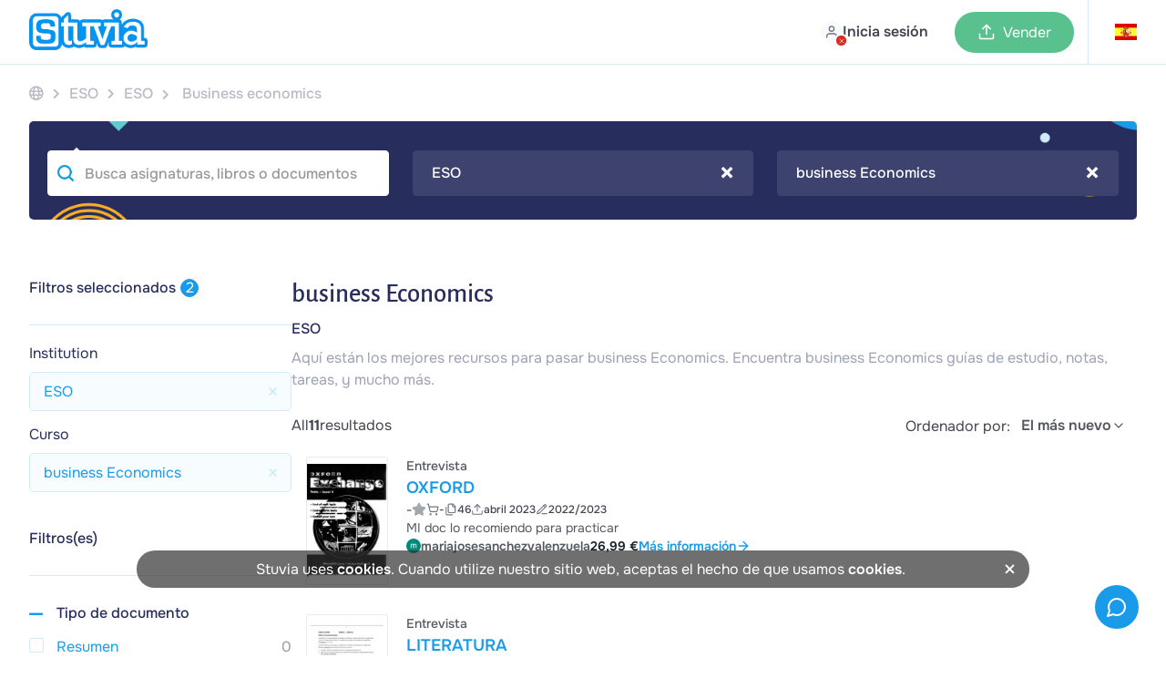

--- FILE ---
content_type: text/html; charset=UTF-8
request_url: https://www.stuvia.com/es-es/school/es/eso/eso/business-economics
body_size: 67103
content:
<!DOCTYPE html>
<html lang="es">
<head>
    <title>    Business Economics Resúmenes - ESO    
 - Stuvia ES</title>
        <meta charset="utf-8">
    <meta name="viewport" content="width=device-width, initial-scale=1.0">

    <link rel="preload" href="/statics/webfonts/onest-regular.woff2" as="font" type="font/woff2" crossorigin>
    <link rel="preload" href="/statics/webfonts/onest-medium.woff2" as="font" type="font/woff2" crossorigin>
    <link rel="preload" href="/statics/webfonts/onest-semi-bold.woff2" as="font" type="font/woff2" crossorigin>
    <link rel="preload" href="/statics/webfonts/onest-bold.woff2" as="font" type="font/woff2" crossorigin>

                        <link rel="preload " href="/statics/9ce4b93ddc-search_products_page_css.css" as="style">
            
    <!-- Favicon -->
            <link rel="apple-touch-icon" href="https://www.stuvia.com/hosted-imgs/apple-touch-icon-76x76.png" />
        <link rel="apple-touch-icon" sizes="76x76" href="https://www.stuvia.com/hosted-imgs/apple-touch-icon-76x76.png" />
        <link rel="apple-touch-icon" sizes="120x120" href="https://www.stuvia.com/hosted-imgs/apple-touch-icon-120x120.png" />
        <link rel="apple-touch-icon" sizes="152x152" href="https://www.stuvia.com/hosted-imgs/apple-touch-icon-152x152.png" />
        <link rel="apple-touch-icon" sizes="180x180" href="https://www.stuvia.com/hosted-imgs/apple-touch-icon-180x180.png" />
        <link rel="icon" sizes="192x192" href="https://www.stuvia.com/hosted-imgs/android-icon-192x192.png" />
        <link rel="shortcut icon" sizes="192x192" type="image/x-icon" href="https://www.stuvia.com/hosted-imgs/android-icon-192x192.png" />
    
    

        
                                                                <meta name="description" content="Aquí están los mejores recursos para pasar business Economics de ESO. Encuentra business Economics  guías de estudio, notas, tareas, y mucho más." />
                                                                <meta property="fb:app_id" content="" />
                                                                <meta property="og:site_name" content="Stuvia" />
                                                                <meta property="og:title" content="Business Economics Resúmenes - ESO" />
                                                                <meta property="og:type" content="website" />
                                                                <meta property="og:description" content="Aquí están los mejores recursos para pasar business Economics de ESO. Encuentra business Economics  guías de estudio, notas, tareas, y mucho más." />
                                                                <meta property="og:image" content="" />
                                                                <meta property="og:image:width" content="1200" />
                                                                <meta property="og:image:height" content="630" />
                                                                <meta property="og:locale" content="en_US" />
                                                                <meta property="og:url" content="https://www.stuvia.com/es-es/school/es/eso/eso/business-economics" />
                                                                <meta name="twitter:widgets:csp" content="on" />
                                                                <meta name="twitter:url" content="https://www.stuvia.com/es-es/school/es/eso/eso/business-economics" />
                                                                <meta name="twitter:description" content="Aquí están los mejores recursos para pasar business Economics de ESO. Encuentra business Economics  guías de estudio, notas, tareas, y mucho más." />
                                                                <meta name="twitter:card" content="summary_large_image" />
                                                                <meta name="twitter:title" content="Business Economics Resúmenes - ESO - Stuvia" />
                                                                <meta name="twitter:site" content="" />
                                                                <meta name="twitter:image" content="https://www.stuvia.com/imgs/social_share_stuvia.jpg" />
                                                                <meta name="apple-mobile-web-app-title" content="Stuvia" />
                                                                <meta name="apple-mobile-web-app-capable" content="yes" />
                                                                <meta name="apple-mobile-web-app-status-bar-style" content="black-translucent" />
                                    
                                                                <link rel="canonical" href="https://www.stuvia.com/es-es/school/es/eso/eso/business-economics" />
                                        
                    
                                <link rel="stylesheet" href="/statics/9ce4b93ddc-search_products_page_css.css">
            
        <script async
        src="/statics/ec32fa7f3a-analytics.js"
        id="amp-init"
        data-amp-ak="09a5881c1050e0d3061570c0bae4179c"
        data-amp-u="0"
        data-amplitude-device-id="0b29c4f9-b5c0-4b1d-a7b3-85f67f301c24"
        data-clarity-project-id="pqnipr1svc"

                >
</script>

<noscript>
    <img height="1" width="1" style="display:none" src="https://www.facebook.com/tr?id=819486028117639&ev=PageView&noscript=1"/>
    <img height="1" width="1" style="display:none" src="https://www.facebook.com/tr?id=1285189969027919&ev=PageView&noscript=1"/>     <img height="1" width="1" style="display:none" src="https://www.facebook.com/tr?id=743390631158552&ev=PageView&noscript=1"/> </noscript>

                <script defer type="text/javascript" src="/statics/bb4a745291-app_core.js"></script>
    
        
                        <script defer type="text/javascript" src="/statics/42cdb01bb4-searchpage_new.js"></script>
            

    <script type="application/ld+json">{"@context":"https://schema.org","@type":"BreadcrumbList","itemListElement":[{"@type":"ListItem","name":"ES","position":1,"item":{"@type":"Thing","@id":"https://www.stuvia.com/school/es"}},{"@type":"ListItem","name":"ESO","position":2,"item":{"@type":"Thing","@id":"https://www.stuvia.com/school/es/eso"}},{"@type":"ListItem","name":"ESO","position":3,"item":{"@type":"Thing","@id":"https://www.stuvia.com/school/es/eso/eso"}},{"@type":"ListItem","name":"Business economics","position":4,"item":{"@type":"Thing","@id":"https://www.stuvia.com/school/es/eso/eso/business-economics"}}]}</script>
</head>

<body class="site" data-token="YjlmZDQ4MGQ0NjY2NGU4NTRhM2IxNjk2MGY1NmFmNzlmMTQxYTFiNQ==" data-country="4" data-language="es"
      data-logged-in="" data-country-language-path="es-es"
        data-device-type="desktop">

<div id="app" data-country="4"
     class=" no-sub-header">

         
            <header class="main-header header-color-white ">

    
    <div class="full-width-wrap blue">

                
        <div class="header-wrapper  max-width">

            <div class="wrapper-left">
                <section class="m-hamburger cta-active mobile">
                    <div class="hamburger-menu">
                        <span class="hamburger-icon"></span>
                        <span class="hamburger-icon"></span>
                    </div>
                </section>
                <section class="logo-image desktop" id="home-btn-ampl" data-tab-name="/es-es/school/es/eso/eso/business-economics">
                    <a href="/es-es" aria-label="home">
                        <figure>
                                                            <img width="130" height="45" src="https://www.stuvia.com/hosted-imgs/app/logo_stuvia.png" alt="logo-home">
                                                    </figure>
                    </a>
                </section>

                                     <div class="desktop search ">
                        <div class="search-bar-container hidden">
                            <button type="submit" class="search-button" id="search-button">
                                <svg xmlns="http://www.w3.org/2000/svg" width="24" height="24" viewBox="0 0 24 24" fill="none" stroke="currentColor" stroke-width="2" stroke-linecap="round" stroke-linejoin="round" class="lucide lucide-search"><circle cx="11" cy="11" r="8"/><path d="m21 21-4.3-4.3"/></svg>
                            </button>
                            <input id="searchbar" type="text" placeholder="Busca asignaturas, libros o documentos" class="flat-input browser-default" autocomplete="off" value="" autofocus>
                            <svg xmlns="http://www.w3.org/2000/svg" width="24" height="24" viewBox="0 0 24 24" fill="none" stroke="currentColor" stroke-width="2" stroke-linecap="round" stroke-linejoin="round" class="lucide lucide-x"><path d="M18 6 6 18"/><path d="m6 6 12 12"/></svg>
                        </div>
                    </div>
                
                                <div class="mobile">

                                    </div>
            </div>

            <div class="wrapper-center mobile">
                <a href="/es-es" class="logo-wrapper" aria-label="home">
                                            <img loading="lazy" width="40" height="45" src="https://www.stuvia.com/hosted-imgs/app/logo-2.png" class="image-pasif" alt="logo" />
                                    </a>
            </div>

                        <div class="wrapper-right avatar-wrapper ">
                <section class="nav-option">

                                            <nav class="user-menu has-preview">
                            <a href="/login" class="user-avatar mp-new-header header-login-link">
                                <span class="avatar-text-button">
                                    <span class="avatar-with-cross-button">
                                        <span class="img">
                                            <span class="cross">
                                                <svg xmlns="http://www.w3.org/2000/svg" width="24" height="24" viewBox="0 0 24 24" fill="none" stroke="currentColor" stroke-width="2" stroke-linecap="round" stroke-linejoin="round" class="lucide lucide-x"><path d="M18 6 6 18"/><path d="m6 6 12 12"/></svg>
                                            </span>
                                        </span>
                                    </span>
                                    <span class="text-button mobile-none">Inicia sesión</span>
                                </span>
                            </a>
                        </nav>
                    
                                        <nav id="header-wishlist"></nav>

                                        

                                        <nav class="cta-sell has-preview desktop">
                                                    <a href="/es-es/sell-study-notes" class="button-sell default-sell mp-new-header">
                                <svg xmlns="http://www.w3.org/2000/svg" width="24" height="24" viewBox="0 0 24 24" fill="none" stroke="currentColor" stroke-width="2" stroke-linecap="round" stroke-linejoin="round" class="lucide lucide-upload"><path d="M21 15v4a2 2 0 0 1-2 2H5a2 2 0 0 1-2-2v-4"/><polyline points="17 8 12 3 7 8"/><line x1="12" x2="12" y1="3" y2="15"/></svg>
                                <span>Vender</span>
                            </a>
                                            </nav>

                                        <nav id="header-cart" class="nav-cart has-preview" data-has-cart-icon="true" data-no-minicart-retest="0">
                                            </nav>


                                                                    <nav class="header-country listclosed ">
                            <span data-name="es" data-lang="es">
                                <span class="flag-symbol">
                                                                            <i class="header-adj flag-icon flag-icon flag-icon-es"></i>
                                                                    </span>
                            </span>

                            <div class="language-dropdown" data-country-language-path="es-es">
    <div class="language-title">
                    <div class="title-item country-title">
                <span>¿Dónde estudias?</span>
            </div>
        
        <div class="title-item language-title ">
            <span class="cur-or-lang">Tu idioma</span>
        </div>
    </div>

    <div class="line"></div>

    <div class="country-language-menu">

                <div class="left-menu ">
                            <div class="country-language-item select-country " data-country="1">

                                            <i class="flag-icon flag-icon-nl"></i>
                                        
                    <span>Países Bajos</span>
                </div>
                            <div class="country-language-item select-country " data-country="2">

                                            <i class="flag-icon flag-icon-gb"></i>
                                        
                    <span>Reino Unido</span>
                </div>
                            <div class="country-language-item select-country " data-country="3">

                                            <i class="flag-icon flag-icon-de"></i>
                                        
                    <span>Alemania</span>
                </div>
                            <div class="country-language-item select-country  selected" data-country="4">

                                            <i class="flag-icon flag-icon-es"></i>
                                        
                    <span>España</span>
                </div>
                            <div class="country-language-item select-country " data-country="6">

                                            <i class="flag-icon flag-icon-fr"></i>
                                        
                    <span>Francia</span>
                </div>
                            <div class="country-language-item select-country " data-country="16">

                                            <i class="flag-icon flag-icon-be"></i>
                                        
                    <span>Bélgica</span>
                </div>
                            <div class="country-language-item select-country " data-country="50">

                                            <i class="flag-icon flag-icon-za"></i>
                                        
                    <span>Sudáfrica</span>
                </div>
                            <div class="country-language-item select-country " data-country="90">

                                            <i class="flag-icon flag-icon-ca"></i>
                                        
                    <span>Canada</span>
                </div>
                            <div class="country-language-item select-country " data-country="279">

                                            <i class="flag-icon flag-icon-us"></i>
                                        
                    <span>Estados Unidos</span>
                </div>
                            <div class="country-language-item select-country " data-country="999">

                                            <svg xmlns="http://www.w3.org/2000/svg" width="24" height="24" viewBox="0 0 24 24" fill="none" stroke="currentColor" stroke-width="2" stroke-linecap="round" stroke-linejoin="round" class="lucide lucide-globe-icon lucide-globe"><circle cx="12" cy="12" r="10"/><path d="M12 2a14.5 14.5 0 0 0 0 20 14.5 14.5 0 0 0 0-20"/><path d="M2 12h20"/></svg>                                        
                    <span>Otro país</span>
                </div>
                    </div>

                <div class="right-menu">
                            <div class="languages-for-country lang-country-1 " data-country="1">


                    
                                            <span class="country-language-item select-language
                                country-language-item-1
                                
                               "
                                data-lang="nl">
                                Neerlandés
                        </span>
                                            <span class="country-language-item select-language
                                
                                
                               "
                                data-lang="en">
                                Inglés
                        </span>
                                    </div>
                            <div class="languages-for-country lang-country-2 " data-country="2">


                    
                                            <span class="country-language-item select-language
                                country-language-item-2
                                
                               "
                                data-lang="en">
                                Inglés
                        </span>
                                    </div>
                            <div class="languages-for-country lang-country-3 " data-country="3">


                    
                                            <span class="country-language-item select-language
                                country-language-item-3
                                
                               "
                                data-lang="de">
                                Alemán
                        </span>
                                            <span class="country-language-item select-language
                                
                                
                               "
                                data-lang="en">
                                Inglés
                        </span>
                                    </div>
                            <div class="languages-for-country lang-country-4  show" data-country="4">


                    
                                            <span class="country-language-item select-language
                                country-language-item-4
                                
                                selected"
                                data-lang="es">
                                Español
                        </span>
                                            <span class="country-language-item select-language
                                
                                
                               "
                                data-lang="en">
                                Inglés
                        </span>
                                    </div>
                            <div class="languages-for-country lang-country-6 " data-country="6">


                    
                                            <span class="country-language-item select-language
                                country-language-item-6
                                
                               "
                                data-lang="fr">
                                Francés
                        </span>
                                            <span class="country-language-item select-language
                                
                                
                               "
                                data-lang="en">
                                Inglés
                        </span>
                                    </div>
                            <div class="languages-for-country lang-country-16 " data-country="16">


                    
                                            <span class="country-language-item select-language
                                country-language-item-16
                                
                               "
                                data-lang="nl-be">
                                Neerlandés
                        </span>
                                            <span class="country-language-item select-language
                                
                                
                               "
                                data-lang="fr-be">
                                Francés
                        </span>
                                            <span class="country-language-item select-language
                                
                                
                               "
                                data-lang="en">
                                Inglés
                        </span>
                                    </div>
                            <div class="languages-for-country lang-country-50 " data-country="50">


                    
                                            <span class="country-language-item select-language
                                country-language-item-50
                                
                               "
                                data-lang="en">
                                Inglés
                        </span>
                                    </div>
                            <div class="languages-for-country lang-country-90 " data-country="90">


                    
                                            <span class="country-language-item select-language
                                country-language-item-90
                                
                               "
                                data-lang="en">
                                Inglés
                        </span>
                                            <span class="country-language-item select-language
                                
                                
                               "
                                data-lang="fr">
                                Francés
                        </span>
                                    </div>
                            <div class="languages-for-country lang-country-279 " data-country="279">


                    
                                            <span class="country-language-item select-language
                                country-language-item-279
                                
                               "
                                data-lang="en">
                                Inglés
                        </span>
                                            <span class="country-language-item select-language
                                
                                
                               "
                                data-lang="es">
                                Español
                        </span>
                                    </div>
                            <div class="languages-for-country lang-country-999 " data-country="999">


                    
                                            <span class="country-language-item select-language
                                country-language-item-999
                                
                               "
                                data-lang="en">
                                Inglés
                        </span>
                                            <span class="country-language-item select-language
                                
                                
                               "
                                data-lang="es">
                                Español
                        </span>
                                            <span class="country-language-item select-language
                                
                                country-language-hide
                               "
                                data-lang="id">
                                Indonesio
                        </span>
                                    </div>
            
                        
                                                            <input type="hidden" id="currencyCountry-1" data-currency="EUR">
                                                
                                                            <input type="hidden" id="currencyCountry-2" data-currency="GBP">
                                                
                                                            <input type="hidden" id="currencyCountry-3" data-currency="EUR">
                                                
                                                            <input type="hidden" id="currencyCountry-4" data-currency="EUR">
                                                
                                                            <input type="hidden" id="currencyCountry-6" data-currency="EUR">
                                                
                                                            <input type="hidden" id="currencyCountry-16" data-currency="EUR">
                                                
                                                            <input type="hidden" id="currencyCountry-50" data-currency="ZAR">
                                                
                                                            <input type="hidden" id="currencyCountry-90" data-currency="CAD">
                                                
                                                            <input type="hidden" id="currencyCountry-279" data-currency="USD">
                                                
                                    <div class="currencies-for-country currency-country-999 ">
                        <div class="title-item currency-title">
                            <span class="cur-or-lang">Choose currency</span>
                        </div>
                                                    <span class="country-language-item select-currency " data-currency="EUR">

                                                                      <span class="currency-highlight">&euro;</span>
                                 
                                EUR
                            </span>
                                                    <span class="country-language-item select-currency " data-currency="USD">

                                                                      <span class="currency-highlight">$</span>
                                 
                                USD
                            </span>
                                                    <span class="country-language-item select-currency " data-currency="GBP">

                                                                      <span class="currency-highlight">&pound;</span>
                                 
                                GBP
                            </span>
                                                    <span class="country-language-item select-currency " data-currency="ZAR">

                                                                      <span class="currency-highlight">R</span>
                                 
                                ZAR
                            </span>
                                            </div>
                            
            <button id="submitChangeCountry" class="submit-change-country" data-name="4" data-lang="es">Guardar</button>
        </div>
    </div>
</div>
                        </nav>
                                            
                </section>
            </div>
        </div>
    </div>

        

    <div class="background-distraction"></div>
</header>
    
    
                <div class="wrapper">
                                            <div class="breadcrumb category-breadcrumb">
        <ol class="breadcrumb-wrapper">

                            <li class="before-page has-link">
                    <a href="/es-es/school/es" title="España" class="">
                    <span><i class="far fa-globe"></i></span>
                </a>
                </li>
            
                            <li class="before-page has-link">
                    <i class="bc-icon fas fa-chevron-right"></i>
                    <a href="/es-es/school/es/eso" title="ESO" class="">
                    <span>ESO</span>
                    </a>
                </li>
            
                            <li class="before-page has-link">
                    <i class="bc-icon fas fa-chevron-right"></i>
                    <a href="/es-es/school/es/eso/eso" title="ESO" class="">
                    <span>ESO</span>
                    </a>
                </li>
            
                            <li class="before-page desktop">
                    <i class="bc-icon fas fa-chevron-right"></i>
                    <span>Business economics</span>
                </li>
                    </ol>
    </div>

                    </div>
    
        <div id="book-details-info" class="book-details-info hidden">
        
    </div>


    <div role="banner" id="banner-filter-result" class="banner-filter-result desktop ">
        <div class="banner-result-desktop desktop ">
            <div class="content-block-result">
                <h3 class="text-gezocht" style='display: none;'>Has buscado: <strong class="keyword-search-lower"></strong></h3>
                <div class="selecteer-jouw-group">

                    <div class="selecteer-jouw-item">
                        <input type="text" class="selecteer-jouw flat-input browser-default searchpage-search" placeholder="Busca asignaturas, libros o documentos" autocomplete="off" value="">
                    </div>


                    <div class="selecteer-jouw-item">
                        <select name="selecteer-school" aria-label="Select Institution" class="selecteer-jouw selecteer-school selected"
                                data-placeholder="Elige tu escuela/universidad"
                                data-filter-type="instellingfilter"
                                data-prefilled="true">
                                                            <option value="ESO">ESO</option>
                                                                                                                            <option value=" Vocabulary Level 5 TEFL Course"> Vocabulary Level 5 TEFL Course</option>
                                                                                                                                <option value="1 Bachillerato Miguel de Cervantes">1 Bachillerato Miguel de Cervantes</option>
                                                                                                                                <option value="1 de la eso">1 de la eso</option>
                                                                                                                                <option value="1 eso">1 eso</option>
                                                                                                                                <option value="1 y 2 de bachiller">1 y 2 de bachiller</option>
                                                                                                                                <option value="1° Bach">1° Bach</option>
                                                                                                                                <option value="1° Enseñanzas elementales de música">1° Enseñanzas elementales de música</option>
                                                                                                                                <option value="123 University">123 University</option>
                                                                                                                                <option value="1Bach">1Bach</option>
                                                                                                                                <option value="1º automocion">1º automocion</option>
                                                                                                                                <option value="1º Bachillerato">1º Bachillerato</option>
                                                                                                                                <option value="1º DE BACHILLER LENGUA CASTELLANA">1º DE BACHILLER LENGUA CASTELLANA</option>
                                                                                                                                <option value="1ºBachillerato de Ciencias Bio-sanitario">1ºBachillerato de Ciencias Bio-sanitario</option>
                                                                                                                                <option value="1ºplanta química">1ºplanta química</option>
                                                                                                                                <option value="2 bach">2 bach</option>
                                                                                                                                <option value="2 Bachillerato">2 Bachillerato</option>
                                                                                                                                <option value="2 Batch">2 Batch</option>
                                                                                                                                <option value="2 de bachillerato">2 de bachillerato</option>
                                                                                                                                <option value="2° bach literatura">2° bach literatura</option>
                                                                                                                                <option value="2° bachillerato">2° bachillerato</option>
                                                                                                                                <option value="2º Año de Servicios en Restauración">2º Año de Servicios en Restauración</option>
                                                                                                                                <option value="2º bacchillerato">2º bacchillerato</option>
                                                                                                                                <option value="2º bach">2º bach</option>
                                                                                                                                <option value="2º Bachillerato">2º Bachillerato</option>
                                                                                                                                <option value="2º de bachillerato artistico">2º de bachillerato artistico</option>
                                                                                                                                <option value="2º GFS Integración social">2º GFS Integración social</option>
                                                                                                                                <option value="2º Módulo Superior Comercio internacional">2º Módulo Superior Comercio internacional</option>
                                                                                                                                <option value="2ºBach">2ºBach</option>
                                                                                                                                <option value="2ºBachillerato">2ºBachillerato</option>
                                                                                                                                <option value="4 ESO">4 ESO</option>
                                                                                                                                <option value="6° primaria">6° primaria</option>
                                                                                                                                <option value="A Level Chem">A Level Chem</option>
                                                                                                                                <option value="A level English Literature">A level English Literature</option>
                                                                                                                                <option value="A level physics">A level physics</option>
                                                                                                                                <option value="A Level SPanish">A Level SPanish</option>
                                                                                                                                <option value="A2 euskera">A2 euskera</option>
                                                                                                                                <option value="ABAU Historia de la Filosofía">ABAU Historia de la Filosofía</option>
                                                                                                                                <option value="abogacia">abogacia</option>
                                                                                                                                <option value="Abogado/a">Abogado/a</option>
                                                                                                                                <option value="Abrams College">Abrams College</option>
                                                                                                                                <option value="ABRSM Music Theory 1">ABRSM Music Theory 1</option>
                                                                                                                                <option value="ABS 497 Week 1 Assignment Community Change">ABS 497 Week 1 Assignment Community Change</option>
                                                                                                                                <option value="ACC 556 Chapter 13 Quiz Strayer University">ACC 556 Chapter 13 Quiz Strayer University</option>
                                                                                                                                <option value="Acceso Abogacía">Acceso Abogacía</option>
                                                                                                                                <option value="Acompañante Terapéutico">Acompañante Terapéutico</option>
                                                                                                                                <option value="Acondicionamiento físico">Acondicionamiento físico</option>
                                                                                                                                <option value="Acondicionamiento físico en el gimnasio">Acondicionamiento físico en el gimnasio</option>
                                                                                                                                <option value="ACREDITA-BACH">ACREDITA-BACH</option>
                                                                                                                                <option value="Actividad">Actividad</option>
                                                                                                                                <option value="Actividades Comerciales">Actividades Comerciales</option>
                                                                                                                                <option value="ADMINISTRACION">ADMINISTRACION</option>
                                                                                                                                <option value="Administracion de empresas">Administracion de empresas</option>
                                                                                                                                <option value="administracion de recursos humanos y fisica">administracion de recursos humanos y fisica</option>
                                                                                                                                <option value="Administracion de Salud en el trabajo">Administracion de Salud en el trabajo</option>
                                                                                                                                <option value="Administración pública">Administración pública</option>
                                                                                                                                <option value="ADMINISTRACIÓN Y DOCUMENTACIÓN SANITARIA">ADMINISTRACIÓN Y DOCUMENTACIÓN SANITARIA</option>
                                                                                                                                <option value="Administrativo">Administrativo</option>
                                                                                                                                <option value="Administrativo Seguridad Social">Administrativo Seguridad Social</option>
                                                                                                                                <option value="Admision UNAM">Admision UNAM</option>
                                                                                                                                <option value="aeronautica">aeronautica</option>
                                                                                                                                <option value="Aeronautical - AirBus . Reference Lenguage">Aeronautical - AirBus . Reference Lenguage</option>
                                                                                                                                <option value="Affirmative and Negative">Affirmative and Negative</option>
                                                                                                                                <option value="Agricultura Protegida">Agricultura Protegida</option>
                                                                                                                                <option value="Alemán A1.1 EOI">Alemán A1.1 EOI</option>
                                                                                                                                <option value="Álgebra">Álgebra</option>
                                                                                                                                <option value="Álgebra de Lie de Campos Vectoriales">Álgebra de Lie de Campos Vectoriales</option>
                                                                                                                                <option value="Álgebra Topológica">Álgebra Topológica</option>
                                                                                                                                <option value="Álgebra y Geometría">Álgebra y Geometría</option>
                                                                                                                                <option value="Algoritmos Computacionales">Algoritmos Computacionales</option>
                                                                                                                                <option value="Aliementos">Aliementos</option>
                                                                                                                                <option value="ALIMENTACIÓN EQUINA">ALIMENTACIÓN EQUINA</option>
                                                                                                                                <option value="American College Of Health Sciences">American College Of Health Sciences</option>
                                                                                                                                <option value="Amor a primera vista">Amor a primera vista</option>
                                                                                                                                <option value="Amparo">Amparo</option>
                                                                                                                                <option value="Análisis de fenómenos eléctricos.">Análisis de fenómenos eléctricos.</option>
                                                                                                                                <option value="Analisis Financiero">Analisis Financiero</option>
                                                                                                                                <option value="ANÁLISIS HEMATOLÓGICO">ANÁLISIS HEMATOLÓGICO</option>
                                                                                                                                <option value="ANATOMIA">ANATOMIA</option>
                                                                                                                                <option value="Anatomia Biologia basica">Anatomia Biologia basica</option>
                                                                                                                                <option value="Anatomía dental">Anatomía dental</option>
                                                                                                                                <option value="Anatomia patologica general , veterinaria">Anatomia patologica general , veterinaria</option>
                                                                                                                                <option value="Anatomía Patológica y Citodiagnóstico">Anatomía Patológica y Citodiagnóstico</option>
                                                                                                                                <option value="Anatomía patológica ya citodiagnostico">Anatomía patológica ya citodiagnostico</option>
                                                                                                                                <option value="ANATOMIA Y FISIOLOGÍA SNC">ANATOMIA Y FISIOLOGÍA SNC</option>
                                                                                                                                <option value="Anatomofisiología y patologia basica">Anatomofisiología y patologia basica</option>
                                                                                                                                <option value="Antropología">Antropología</option>
                                                                                                                                <option value="Antropología: Historia Moderna  1ª Completo">Antropología: Historia Moderna  1ª Completo</option>
                                                                                                                                <option value="APICS CSCP">APICS CSCP</option>
                                                                                                                                <option value="Aplicación de la sapiencia ancestral">Aplicación de la sapiencia ancestral</option>
                                                                                                                                <option value="Applied nursing">Applied nursing</option>
                                                                                                                                <option value="Aprendizaje De Idiomas">Aprendizaje De Idiomas</option>
                                                                                                                                <option value="aprendizaje y desarrollo de la personalidad">aprendizaje y desarrollo de la personalidad</option>
                                                                                                                                <option value="Apuntes curso tcp ">Apuntes curso tcp </option>
                                                                                                                                <option value="Apuntes PAES">Apuntes PAES</option>
                                                                                                                                <option value="Apuntes Psicología de la Memoria tema 1">Apuntes Psicología de la Memoria tema 1</option>
                                                                                                                                <option value="Apuntes teorico">Apuntes teorico</option>
                                                                                                                                <option value="AQA">AQA</option>
                                                                                                                                <option value="Argentine University of Enterprise">Argentine University of Enterprise</option>
                                                                                                                                <option value="Arquitecto/a">Arquitecto/a</option>
                                                                                                                                <option value="arquitectura">arquitectura</option>
                                                                                                                                <option value="Artes">Artes</option>
                                                                                                                                <option value="Artes Gráficas">Artes Gráficas</option>
                                                                                                                                <option value="ASESOR DE INVERSION EN BOLSA E GESTION DE FINANZAS">ASESOR DE INVERSION EN BOLSA E GESTION DE FINANZAS</option>
                                                                                                                                <option value="Asesoría de imagen personal y corporativa">Asesoría de imagen personal y corporativa</option>
                                                                                                                                <option value="Asesoría de peluquería y estética">Asesoría de peluquería y estética</option>
                                                                                                                                <option value="Asistencia a la direccion">Asistencia a la direccion</option>
                                                                                                                                <option value="ASMINISTRACION Y FINANZAS">ASMINISTRACION Y FINANZAS</option>
                                                                                                                                <option value="ATI Predictor">ATI Predictor</option>
                                                                                                                                <option value="atletismo">atletismo</option>
                                                                                                                                <option value="Autoescuela">Autoescuela</option>
                                                                                                                                <option value="Automoción">Automoción</option>
                                                                                                                                <option value="Autonomous University of Entre Ríos">Autonomous University of Entre Ríos</option>
                                                                                                                                <option value="AUXILIAR ADMINISTRATIVO">AUXILIAR ADMINISTRATIVO</option>
                                                                                                                                <option value="Auxiliar Administrativo Estado">Auxiliar Administrativo Estado</option>
                                                                                                                                <option value="Auxiliar de enfermería">Auxiliar de enfermería</option>
                                                                                                                                <option value="Auxiliar técnico veterinario">Auxiliar técnico veterinario</option>
                                                                                                                                <option value="Auxilio judicial">Auxilio judicial</option>
                                                                                                                                <option value="aws">aws</option>
                                                                                                                                <option value="AWS Certification">AWS Certification</option>
                                                                                                                                <option value="AWS Cloud Practitioner">AWS Cloud Practitioner</option>
                                                                                                                                <option value="Az-900">Az-900</option>
                                                                                                                                <option value="Azure">Azure</option>
                                                                                                                                <option value="B2">B2</option>
                                                                                                                                <option value="Bachiller Internacional">Bachiller Internacional</option>
                                                                                                                                <option value="Bachillerato">Bachillerato</option>
                                                                                                                                <option value="Bachillerato Ciencias Sociales">Bachillerato Ciencias Sociales</option>
                                                                                                                                <option value="Bachillerato Dual">Bachillerato Dual</option>
                                                                                                                                <option value="BACHILLERATO EN CIENCIAS Y HUMANIDADES">BACHILLERATO EN CIENCIAS Y HUMANIDADES</option>
                                                                                                                                <option value="bachillerato internacional">bachillerato internacional</option>
                                                                                                                                <option value="Bachillerato Internacional IB">Bachillerato Internacional IB</option>
                                                                                                                                <option value="Bachillerato y Selectividad">Bachillerato y Selectividad</option>
                                                                                                                                <option value="bacteriologia">bacteriologia</option>
                                                                                                                                <option value="Bahillerato Dual">Bahillerato Dual</option>
                                                                                                                                <option value="Banco de pruebas COMPLETO - Gerontológico Enfermer">Banco de pruebas COMPLETO - Gerontológico Enfermer</option>
                                                                                                                                <option value="Banco de pruebas de enfermería gerontológica y env">Banco de pruebas de enfermería gerontológica y env</option>
                                                                                                                                <option value="Banco de pruebas de farmacología de Lilleys para l">Banco de pruebas de farmacología de Lilleys para l</option>
                                                                                                                                <option value="Banco de pruebas de fisiopatología de Gould para l">Banco de pruebas de fisiopatología de Gould para l</option>
                                                                                                                                <option value="Banco de pruebas para comprender la anatomía y la">Banco de pruebas para comprender la anatomía y la</option>
                                                                                                                                <option value="Banco de pruebas para enfermería profesional 10ª e">Banco de pruebas para enfermería profesional 10ª e</option>
                                                                                                                                <option value="BANCO DE PRUEBAS PARA ENFERMERÍA PROFESIONAL: CONC">BANCO DE PRUEBAS PARA ENFERMERÍA PROFESIONAL: CONC</option>
                                                                                                                                <option value="Banco de pruebas para farmacología Guía clara y se">Banco de pruebas para farmacología Guía clara y se</option>
                                                                                                                                <option value="Banco de pruebas para la guía de Bates para el exa">Banco de pruebas para la guía de Bates para el exa</option>
                                                                                                                                <option value="Banco de pruebas para los fundamentos de la atenci">Banco de pruebas para los fundamentos de la atenci</option>
                                                                                                                                <option value="Banco de pruebas para los fundamentos de la salud">Banco de pruebas para los fundamentos de la salud</option>
                                                                                                                                <option value="BANCO DE PRUEBAS Promoción de la salud a lo largo">BANCO DE PRUEBAS Promoción de la salud a lo largo</option>
                                                                                                                                <option value="Banco de pruebas: atención primaria, práctica cola">Banco de pruebas: atención primaria, práctica cola</option>
                                                                                                                                <option value="Banco de pruebas: Comprensión de la investigación">Banco de pruebas: Comprensión de la investigación</option>
                                                                                                                                <option value="Banco de pruebas: Fisiología y fisiopatología avan">Banco de pruebas: Fisiología y fisiopatología avan</option>
                                                                                                                                <option value="Banco de pruebas: Liderazgo y gestión de Yoder-Wis">Banco de pruebas: Liderazgo y gestión de Yoder-Wis</option>
                                                                                                                                <option value="Batxillerato">Batxillerato</option>
                                                                                                                                <option value="Batxillerato Internacional">Batxillerato Internacional</option>
                                                                                                                                <option value="Benemérita Universidad Autónoma De Pubela">Benemérita Universidad Autónoma De Pubela</option>
                                                                                                                                <option value="Benemerita Universidad Autonoma De Puebla">Benemerita Universidad Autonoma De Puebla</option>
                                                                                                                                <option value="bioetica">bioetica</option>
                                                                                                                                <option value="Biofisica">Biofisica</option>
                                                                                                                                <option value="Biología">Biología</option>
                                                                                                                                <option value="Biología básica">Biología básica</option>
                                                                                                                                <option value="Biología lV">Biología lV</option>
                                                                                                                                <option value="Biología Molecular y Citodiagnostico">Biología Molecular y Citodiagnostico</option>
                                                                                                                                <option value="Biología Nivel Superior . IB">Biología Nivel Superior . IB</option>
                                                                                                                                <option value="Biología para examen de medicina">Biología para examen de medicina</option>
                                                                                                                                <option value="Biología y geología">Biología y geología</option>
                                                                                                                                <option value="Biologo">Biologo</option>
                                                                                                                                <option value="Bioquímica">Bioquímica</option>
                                                                                                                                <option value="Blockchain y Criptomonedas">Blockchain y Criptomonedas</option>
                                                                                                                                <option value="Bombero">Bombero</option>
                                                                                                                                <option value="BTT">BTT</option>
                                                                                                                                <option value="BUAP">BUAP</option>
                                                                                                                                <option value="Business">Business</option>
                                                                                                                                <option value="Business Management">Business Management</option>
                                                                                                                                <option value="C 1">C 1</option>
                                                                                                                                <option value="C.S. PEIRCE Y EL ALGEBRA DE RELACIONES">C.S. PEIRCE Y EL ALGEBRA DE RELACIONES</option>
                                                                                                                                <option value="C1 CAMBRIDGE">C1 CAMBRIDGE</option>
                                                                                                                                <option value="cálculo">cálculo</option>
                                                                                                                                <option value="Cálculo Diferencial e Integral">Cálculo Diferencial e Integral</option>
                                                                                                                                <option value="Calculo en fenomenos naturales y procesos sociales">Calculo en fenomenos naturales y procesos sociales</option>
                                                                                                                                <option value="Calidad y seguridad en salud">Calidad y seguridad en salud</option>
                                                                                                                                <option value="Cambridge">Cambridge</option>
                                                                                                                                <option value="CAMBRIDGE EXAM B2 ">CAMBRIDGE EXAM B2 </option>
                                                                                                                                <option value="Campus innovacion alimentaria">Campus innovacion alimentaria</option>
                                                                                                                                <option value="Caracterización">Caracterización</option>
                                                                                                                                <option value="Cardiologia">Cardiologia</option>
                                                                                                                                <option value="CASO PRÁCTICO EVALUACIÓN DE RIESGOS">CASO PRÁCTICO EVALUACIÓN DE RIESGOS</option>
                                                                                                                                <option value="Català">Català</option>
                                                                                                                                <option value="Catalán">Catalán</option>
                                                                                                                                <option value="cbtis 92">cbtis 92</option>
                                                                                                                                <option value="CDMP - Certified Digital Marketing Professional">CDMP - Certified Digital Marketing Professional</option>
                                                                                                                                <option value="Centro de Estudios de Postgrado en Administración de Empresas CEPADE">Centro de Estudios de Postgrado en Administración de Empresas CEPADE</option>
                                                                                                                                <option value="Centro de Estudios Financieros">Centro de Estudios Financieros</option>
                                                                                                                                <option value="Centro de Estudios Superiores Felipe II">Centro de Estudios Superiores Felipe II</option>
                                                                                                                                <option value="Centro privado">Centro privado</option>
                                                                                                                                <option value="Centro Universitario Cardinal Cisneros">Centro Universitario Cardinal Cisneros</option>
                                                                                                                                <option value="Centro Universitario Villanueva">Centro Universitario Villanueva</option>
                                                                                                                                <option value="Certificaciones de Certiprof">Certificaciones de Certiprof</option>
                                                                                                                                <option value="Certificado de Administrador de Salesforce CRM">Certificado de Administrador de Salesforce CRM</option>
                                                                                                                                <option value="Cerveza">Cerveza</option>
                                                                                                                                <option value="CESINE">CESINE</option>
                                                                                                                                <option value="CFA NIVEL I">CFA NIVEL I</option>
                                                                                                                                <option value="CFGB Administración y finanzas">CFGB Administración y finanzas</option>
                                                                                                                                <option value="CFGM – Gestión Administrativa">CFGM – Gestión Administrativa</option>
                                                                                                                                <option value="CFGM Actividades Comerciales">CFGM Actividades Comerciales</option>
                                                                                                                                <option value="CFGM Atención a Personas en Situación de Dependencia">CFGM Atención a Personas en Situación de Dependencia</option>
                                                                                                                                <option value="CFGM Auxiliar de enfermería">CFGM Auxiliar de enfermería</option>
                                                                                                                                <option value="CFGM Cuidados auxiliares de enfermería">CFGM Cuidados auxiliares de enfermería</option>
                                                                                                                                <option value="CFGM de técnico de farmacia">CFGM de técnico de farmacia</option>
                                                                                                                                <option value="CFGM Gestión administrativa">CFGM Gestión administrativa</option>
                                                                                                                                <option value="CFGM SMIX">CFGM SMIX</option>
                                                                                                                                <option value="CFGS 1º Promoción de la igualdad de género">CFGS 1º Promoción de la igualdad de género</option>
                                                                                                                                <option value="CFGS 1º Transporte y Logística">CFGS 1º Transporte y Logística</option>
                                                                                                                                <option value="CFGS 1ºAdministración de Sistemas Informáticos en Red">CFGS 1ºAdministración de Sistemas Informáticos en Red</option>
                                                                                                                                <option value="CFGS 1ºPRODUCCIÓN AUDIOVISUAL Y ESCENICA">CFGS 1ºPRODUCCIÓN AUDIOVISUAL Y ESCENICA</option>
                                                                                                                                <option value="CFGS anatomía patológica y citodiagnóstico">CFGS anatomía patológica y citodiagnóstico</option>
                                                                                                                                <option value="CFGS Animación 2D y 3D, juegos y entornos interactivos">CFGS Animación 2D y 3D, juegos y entornos interactivos</option>
                                                                                                                                <option value="CFGS animación sociocultural y turística">CFGS animación sociocultural y turística</option>
                                                                                                                                <option value="CFGS Asesoría de imagen">CFGS Asesoría de imagen</option>
                                                                                                                                <option value="CFGS DIETÉTICA">CFGS DIETÉTICA</option>
                                                                                                                                <option value="CFGS EDUCACIÓN INFANTIL">CFGS EDUCACIÓN INFANTIL</option>
                                                                                                                                <option value="CFGS GESTIÓN DE ALOJAMIENTOS TURÍSTICOS">CFGS GESTIÓN DE ALOJAMIENTOS TURÍSTICOS</option>
                                                                                                                                <option value="CFGS Laboratorio clínico y biomédico">CFGS Laboratorio clínico y biomédico</option>
                                                                                                                                <option value="CFGS Marketing y Publicidad">CFGS Marketing y Publicidad</option>
                                                                                                                                <option value="Cha-rs 12,13,14,15,16,: Jarvis: Physical">Cha-rs 12,13,14,15,16,: Jarvis: Physical</option>
                                                                                                                                <option value="Chino">Chino</option>
                                                                                                                                <option value="Ciclo básico de informática de oficina">Ciclo básico de informática de oficina</option>
                                                                                                                                <option value="Ciclo Formativo de Grado Medio de Farmacia y Parafarmacia">Ciclo Formativo de Grado Medio de Farmacia y Parafarmacia</option>
                                                                                                                                <option value="ciclo formativo grado medio emergencias sanitaria">ciclo formativo grado medio emergencias sanitaria</option>
                                                                                                                                <option value="CICLO MEDIO FINAL  SALVAMENTO Y  SOCORRISMO">CICLO MEDIO FINAL  SALVAMENTO Y  SOCORRISMO</option>
                                                                                                                                <option value="Ciclo orientado">Ciclo orientado</option>
                                                                                                                                <option value="Ciclo Superior Administración y Finanzas">Ciclo Superior Administración y Finanzas</option>
                                                                                                                                <option value="ciclo superior anatomia patologica">ciclo superior anatomia patologica</option>
                                                                                                                                <option value="Ciclo Superior de Administración y Finanzas">Ciclo Superior de Administración y Finanzas</option>
                                                                                                                                <option value="Ciclo superior de anatomía patológica y citodiag">Ciclo superior de anatomía patológica y citodiag</option>
                                                                                                                                <option value="Ciclo Superior de Mecatrónica industrial">Ciclo Superior de Mecatrónica industrial</option>
                                                                                                                                <option value="Ciclo Superior Educación Infantil">Ciclo Superior Educación Infantil</option>
                                                                                                                                <option value="ciclo superior integración social">ciclo superior integración social</option>
                                                                                                                                <option value="ciclo superior marketing y publicidad">ciclo superior marketing y publicidad</option>
                                                                                                                                <option value="Ciclo superiot de Comercio">Ciclo superiot de Comercio</option>
                                                                                                                                <option value="CIE">CIE</option>
                                                                                                                                <option value="CIE A Level English Literature">CIE A Level English Literature</option>
                                                                                                                                <option value="CIE IGCSE Biology">CIE IGCSE Biology</option>
                                                                                                                                <option value="CIE IGCSE Chemistry">CIE IGCSE Chemistry</option>
                                                                                                                                <option value="CIE IGCSE Physics">CIE IGCSE Physics</option>
                                                                                                                                <option value="Ciencias de la Salud">Ciencias de la Salud</option>
                                                                                                                                <option value="ciencias de la vida">ciencias de la vida</option>
                                                                                                                                <option value="Ciencias de las salud">Ciencias de las salud</option>
                                                                                                                                <option value="Ciencias Sociales">Ciencias Sociales</option>
                                                                                                                                <option value="Científicas">Científicas</option>
                                                                                                                                <option value="Cinematica">Cinematica</option>
                                                                                                                                <option value="Cinética enzimática">Cinética enzimática</option>
                                                                                                                                <option value="Cirujano/a">Cirujano/a</option>
                                                                                                                                <option value="Clase de conversación">Clase de conversación</option>
                                                                                                                                <option value="Coaching gestión del tiempo">Coaching gestión del tiempo</option>
                                                                                                                                <option value="Colombia S.F">Colombia S.F</option>
                                                                                                                                <option value="Comercio Internacional">Comercio Internacional</option>
                                                                                                                                <option value="computational chemistry">computational chemistry</option>
                                                                                                                                <option value="Computer science">Computer science</option>
                                                                                                                                <option value="COMUNICACIÓN">COMUNICACIÓN</option>
                                                                                                                                <option value="Comunicación especializada en inglés">Comunicación especializada en inglés</option>
                                                                                                                                <option value="Concept Art Videojuegos">Concept Art Videojuegos</option>
                                                                                                                                <option value="Conductor">Conductor</option>
                                                                                                                                <option value="Conductor permiso B">Conductor permiso B</option>
                                                                                                                                <option value="Conservatorio profesional de música">Conservatorio profesional de música</option>
                                                                                                                                <option value="Consumer Behaviour">Consumer Behaviour</option>
                                                                                                                                <option value="Contabilidad">Contabilidad</option>
                                                                                                                                <option value="Contable">Contable</option>
                                                                                                                                <option value="contador publico">contador publico</option>
                                                                                                                                <option value="Contador-Partidor">Contador-Partidor</option>
                                                                                                                                <option value="Contaduría">Contaduría</option>
                                                                                                                                <option value="Contaduría Publica">Contaduría Publica</option>
                                                                                                                                <option value="Contaduría y Administración">Contaduría y Administración</option>
                                                                                                                                <option value="Content and Language Learning (CLIL)">Content and Language Learning (CLIL)</option>
                                                                                                                                <option value="Contexto de la mediación comunicativa con personas">Contexto de la mediación comunicativa con personas</option>
                                                                                                                                <option value="Contextualización de fenómenos políticos, económicos y sociales">Contextualización de fenómenos políticos, económicos y sociales</option>
                                                                                                                                <option value="Control de Iluminación">Control de Iluminación</option>
                                                                                                                                <option value="Coreano">Coreano</option>
                                                                                                                                <option value="Corporación Universitaria Minuto De Dios">Corporación Universitaria Minuto De Dios</option>
                                                                                                                                <option value="Cosmetología">Cosmetología</option>
                                                                                                                                <option value="Crecimiento y Desarrollo Humano del adolescente">Crecimiento y Desarrollo Humano del adolescente</option>
                                                                                                                                <option value="Criminal Justice in Canada 8th Edition">Criminal Justice in Canada 8th Edition</option>
                                                                                                                                <option value="Criminología y Criminalistica">Criminología y Criminalistica</option>
                                                                                                                                <option value="Criptomonedas y Blockchain">Criptomonedas y Blockchain</option>
                                                                                                                                <option value="Cultivos celulares">Cultivos celulares</option>
                                                                                                                                <option value="CURSO AMBAR CLIDA">CURSO AMBAR CLIDA</option>
                                                                                                                                <option value="curso de ATV">curso de ATV</option>
                                                                                                                                <option value="Curso de Ecografia General">Curso de Ecografia General</option>
                                                                                                                                <option value="Curso de Frances">Curso de Frances</option>
                                                                                                                                <option value="Curso de Mediador de Seguros de Nivel 1">Curso de Mediador de Seguros de Nivel 1</option>
                                                                                                                                <option value="Curso de Tanatoestética y Tanatopraxia">Curso de Tanatoestética y Tanatopraxia</option>
                                                                                                                                <option value="Curso diseño de Interiores">Curso diseño de Interiores</option>
                                                                                                                                <option value="CURSOS CNDH">CURSOS CNDH</option>
                                                                                                                                <option value="Danza">Danza</option>
                                                                                                                                <option value="Debate">Debate</option>
                                                                                                                                <option value="Deca">Deca</option>
                                                                                                                                <option value="Degree Psychology modules for active learni">Degree Psychology modules for active learni</option>
                                                                                                                                <option value="Dentista">Dentista</option>
                                                                                                                                <option value="Derecho">Derecho</option>
                                                                                                                                <option value="derecho constitucional">derecho constitucional</option>
                                                                                                                                <option value="Derecho contable">Derecho contable</option>
                                                                                                                                <option value="DERECHO MERCANTIL">DERECHO MERCANTIL</option>
                                                                                                                                <option value="Derivada e Integral">Derivada e Integral</option>
                                                                                                                                <option value="Desarrollo de Aplicaciones Multiplataforma">Desarrollo de Aplicaciones Multiplataforma</option>
                                                                                                                                <option value="Desarrollo de Aplicaciones Web">Desarrollo de Aplicaciones Web</option>
                                                                                                                                <option value="Desarrollo de Apps Móviles">Desarrollo de Apps Móviles</option>
                                                                                                                                <option value="Desarrollo Personal">Desarrollo Personal</option>
                                                                                                                                <option value="Desarrollo Web ">Desarrollo Web </option>
                                                                                                                                <option value="Desarrolo de productos editoriales multimedia">Desarrolo de productos editoriales multimedia</option>
                                                                                                                                <option value="Día Mundial de las Enfermedades Tropicales Desaten">Día Mundial de las Enfermedades Tropicales Desaten</option>
                                                                                                                                <option value="Dinamicas De Grupos">Dinamicas De Grupos</option>
                                                                                                                                <option value="DIPLOMADO SEGURIDAD HIGIENE Y AMBIENTE">DIPLOMADO SEGURIDAD HIGIENE Y AMBIENTE</option>
                                                                                                                                <option value="Dirección estratégica en salud">Dirección estratégica en salud</option>
                                                                                                                                <option value="diseño de almacén">diseño de almacén</option>
                                                                                                                                <option value="diseño de moda">diseño de moda</option>
                                                                                                                                <option value="Diseño de modelo de negocios">Diseño de modelo de negocios</option>
                                                                                                                                <option value="Diseño de Producto">Diseño de Producto</option>
                                                                                                                                <option value="Diseño Grafico">Diseño Grafico</option>
                                                                                                                                <option value="Diseño industrial">Diseño industrial</option>
                                                                                                                                <option value="Disfagia">Disfagia</option>
                                                                                                                                <option value="Disposición y venta de productos parafarmaceuticos">Disposición y venta de productos parafarmaceuticos</option>
                                                                                                                                <option value="Dual Diploma">Dual Diploma</option>
                                                                                                                                <option value="EAE Business School">EAE Business School</option>
                                                                                                                                <option value="Ecología">Ecología</option>
                                                                                                                                <option value="ecommerce">ecommerce</option>
                                                                                                                                <option value="econometria">econometria</option>
                                                                                                                                <option value="Economia">Economia</option>
                                                                                                                                <option value="Economía Circular">Economía Circular</option>
                                                                                                                                <option value="Edexcel">Edexcel</option>
                                                                                                                                <option value="Edexcel A  A-Level Biology">Edexcel A  A-Level Biology</option>
                                                                                                                                <option value="Edexcel A A-Level Biology">Edexcel A A-Level Biology</option>
                                                                                                                                <option value="Educación">Educación</option>
                                                                                                                                <option value="educación física">educación física</option>
                                                                                                                                <option value="Educación Infantil">Educación Infantil</option>
                                                                                                                                <option value="educacion primaria">educacion primaria</option>
                                                                                                                                <option value="EGEL INGENIERÍA INDUSTRIAL">EGEL INGENIERÍA INDUSTRIAL</option>
                                                                                                                                <option value="EIR">EIR</option>
                                                                                                                                <option value="Ejemplos de writing Languagecert C1 corrregidos">Ejemplos de writing Languagecert C1 corrregidos</option>
                                                                                                                                <option value="Electricidad">Electricidad</option>
                                                                                                                                <option value="Electromagnetismo">Electromagnetismo</option>
                                                                                                                                <option value="electromecánica">electromecánica</option>
                                                                                                                                <option value="Electromecanica de vehiculos Automoviles">Electromecanica de vehiculos Automoviles</option>
                                                                                                                                <option value="Electromedicina">Electromedicina</option>
                                                                                                                                <option value="Electrónica">Electrónica</option>
                                                                                                                                <option value="embriologia">embriologia</option>
                                                                                                                                <option value="Emergencias sanitarias">Emergencias sanitarias</option>
                                                                                                                                <option value="Emprendimiento">Emprendimiento</option>
                                                                                                                                <option value="empresa">empresa</option>
                                                                                                                                <option value="Empresa e Iniciativa Emprendedora">Empresa e Iniciativa Emprendedora</option>
                                                                                                                                <option value="ENDOMETRIOSIS- FIGO">ENDOMETRIOSIS- FIGO</option>
                                                                                                                                <option value="ENERGIAS RENOVABLES">ENERGIAS RENOVABLES</option>
                                                                                                                                <option value="enfermeria">enfermeria</option>
                                                                                                                                <option value="ENFERMERÍA GERIÁTRICA BÁSICA, 7ª EDICIÓN BANCO DE">ENFERMERÍA GERIÁTRICA BÁSICA, 7ª EDICIÓN BANCO DE</option>
                                                                                                                                <option value="Enfermero/a">Enfermero/a</option>
                                                                                                                                <option value="Ensayo">Ensayo</option>
                                                                                                                                <option value="Ensayos de diversos temas">Ensayos de diversos temas</option>
                                                                                                                                <option value="Entomología">Entomología</option>
                                                                                                                                <option value="ENTREPRENEURSHIP">ENTREPRENEURSHIP</option>
                                                                                                                                <option value="Entrevista de trabajo">Entrevista de trabajo</option>
                                                                                                                                <option value="Equilibrio ácido-base">Equilibrio ácido-base</option>
                                                                                                                                <option value="ESADE Law & Business School">ESADE Law & Business School</option>
                                                                                                                                <option value="Escola Superior de Comerç Internacional">Escola Superior de Comerç Internacional</option>
                                                                                                                                <option value="Escola Superior de Disseny">Escola Superior de Disseny</option>
                                                                                                                                <option value="Escola Superior de Música de Catalunya">Escola Superior de Música de Catalunya</option>
                                                                                                                                <option value="Escola Universitària d’Hoteleria i Turisme">Escola Universitària d’Hoteleria i Turisme</option>
                                                                                                                                <option value="Escritor/a">Escritor/a</option>
                                                                                                                                <option value="ESCUELA ASCNAVAL">ESCUELA ASCNAVAL</option>
                                                                                                                                <option value="Escuela de Alta Dirección y Administración">Escuela de Alta Dirección y Administración</option>
                                                                                                                                <option value="Escuela Europea de Dirección y Empresa">Escuela Europea de Dirección y Empresa</option>
                                                                                                                                <option value="Escuela Europea de Negocios">Escuela Europea de Negocios</option>
                                                                                                                                <option value="Escuela Médico Naval">Escuela Médico Naval</option>
                                                                                                                                <option value="Escuela Normal Experimental">Escuela Normal Experimental</option>
                                                                                                                                <option value="Escuela Superior de Gestión Comercial y Marketing">Escuela Superior de Gestión Comercial y Marketing</option>
                                                                                                                                <option value="Escuela Superior Politécnica De Chimborazo">Escuela Superior Politécnica De Chimborazo</option>
                                                                                                                                <option value="Escuela Universitaria Politécnica de Mataró">Escuela Universitaria Politécnica de Mataró</option>
                                                                                                                                <option value="ESO" selected>ESO</option>
                                                                                                                                <option value="Español Grado 6º">Español Grado 6º</option>
                                                                                                                                <option value="Español-Italiano ELE">Español-Italiano ELE</option>
                                                                                                                                <option value="ESPECIALISTA EN HABILITACION DOCENTE">ESPECIALISTA EN HABILITACION DOCENTE</option>
                                                                                                                                <option value="Especialista en Pediatría-LUZ">Especialista en Pediatría-LUZ</option>
                                                                                                                                <option value="Estadística">Estadística</option>
                                                                                                                                <option value="Estadistica y Probabilidad">Estadistica y Probabilidad</option>
                                                                                                                                <option value="Estados financieros">Estados financieros</option>
                                                                                                                                <option value="Estatuto autonomía país vasco">Estatuto autonomía país vasco</option>
                                                                                                                                <option value="Estética">Estética</option>
                                                                                                                                <option value="Estética y Belleza">Estética y Belleza</option>
                                                                                                                                <option value="estrategias de establecimientos">estrategias de establecimientos</option>
                                                                                                                                <option value="Estructura de mercado">Estructura de mercado</option>
                                                                                                                                <option value="Estructuras">Estructuras</option>
                                                                                                                                <option value="ET15 - Sophos Central Endpoint and Server v4.0">ET15 - Sophos Central Endpoint and Server v4.0</option>
                                                                                                                                <option value="ET80 - Sophos Firewall v19.5 - Engineer">ET80 - Sophos Firewall v19.5 - Engineer</option>
                                                                                                                                <option value="ETEA Institución Universitaria de la Compañía de Jesús">ETEA Institución Universitaria de la Compañía de Jesús</option>
                                                                                                                                <option value="Ética Profesional">Ética Profesional</option>
                                                                                                                                <option value="EUSKERA C1">EUSKERA C1</option>
                                                                                                                                <option value="Evaluación Psicológica">Evaluación Psicológica</option>
                                                                                                                                <option value="Evau">Evau</option>
                                                                                                                                <option value="EvAU Comunidad de Madrid">EvAU Comunidad de Madrid</option>
                                                                                                                                <option value="Evau de Historia de España">Evau de Historia de España</option>
                                                                                                                                <option value="EVAU Economía">EVAU Economía</option>
                                                                                                                                <option value="EvAU Selectividad Castilla-La Mancha">EvAU Selectividad Castilla-La Mancha</option>
                                                                                                                                <option value="EVAU- historia">EVAU- historia</option>
                                                                                                                                <option value="Evolucion Historica Empresas Turisticas">Evolucion Historica Empresas Turisticas</option>
                                                                                                                                <option value="Examen 01 Languagecert C1">Examen 01 Languagecert C1</option>
                                                                                                                                <option value="Examen 02 Languagecert C1 (List, writing, reading">Examen 02 Languagecert C1 (List, writing, reading</option>
                                                                                                                                <option value="Examen 03 Languagecert C1 (List, writing, reading">Examen 03 Languagecert C1 (List, writing, reading</option>
                                                                                                                                <option value="Examen 04 Languagecert C1 (List, writing, reading">Examen 04 Languagecert C1 (List, writing, reading</option>
                                                                                                                                <option value="Examen 05 Languagecert C1 (List, writing, reading">Examen 05 Languagecert C1 (List, writing, reading</option>
                                                                                                                                <option value="Examen 06 Languagecert C1 (List, writing, reading">Examen 06 Languagecert C1 (List, writing, reading</option>
                                                                                                                                <option value="Examen 07 Languagecert C1 (List, writing, reading">Examen 07 Languagecert C1 (List, writing, reading</option>
                                                                                                                                <option value="Examen 08 Languagecert C1 (List, writing, reading">Examen 08 Languagecert C1 (List, writing, reading</option>
                                                                                                                                <option value="Examen 09 Languagecert C1 (List, writing, reading">Examen 09 Languagecert C1 (List, writing, reading</option>
                                                                                                                                <option value="Examen 10 Languagecert C1 (List, writing, reading">Examen 10 Languagecert C1 (List, writing, reading</option>
                                                                                                                                <option value="Examen 11 Languagecert C1 (List, writing, reading">Examen 11 Languagecert C1 (List, writing, reading</option>
                                                                                                                                <option value="Examen 12 Languagecert C1 (List, writing, reading">Examen 12 Languagecert C1 (List, writing, reading</option>
                                                                                                                                <option value="examen acceso a la abogacía">examen acceso a la abogacía</option>
                                                                                                                                <option value="examen B2 INGLÉS">examen B2 INGLÉS</option>
                                                                                                                                <option value="Examen Cambridge">Examen Cambridge</option>
                                                                                                                                <option value="Examen de Conducir B">Examen de Conducir B</option>
                                                                                                                                <option value="EXAMEN EIR">EXAMEN EIR</option>
                                                                                                                                <option value="EXAMEN EVAU INGLÉS">EXAMEN EVAU INGLÉS</option>
                                                                                                                                <option value="Examen global T1-5 matemáticas">Examen global T1-5 matemáticas</option>
                                                                                                                                <option value="Examen Noken 5 Japonés">Examen Noken 5 Japonés</option>
                                                                                                                                <option value="Examen Oposición Patronaje y Confección">Examen Oposición Patronaje y Confección</option>
                                                                                                                                <option value="Examen Organización a APSD">Examen Organización a APSD</option>
                                                                                                                                <option value="Examen tema 4 Naturales Anaya sexto primaria">Examen tema 4 Naturales Anaya sexto primaria</option>
                                                                                                                                <option value="Examen teórico de Conducir">Examen teórico de Conducir</option>
                                                                                                                                <option value="Examen Validación Estudios Chile">Examen Validación Estudios Chile</option>
                                                                                                                                <option value="exámene de conducir">exámene de conducir</option>
                                                                                                                                <option value="EXAMENES OPOSICIONES">EXAMENES OPOSICIONES</option>
                                                                                                                                <option value="Exámenes resuelt9s y test de higienista bucodental">Exámenes resuelt9s y test de higienista bucodental</option>
                                                                                                                                <option value="Experto en Clínica e Intervención en Trauma EMDR">Experto en Clínica e Intervención en Trauma EMDR</option>
                                                                                                                                <option value="EXPLICACIÓN DE GRAMÁTICA FRANCESA">EXPLICACIÓN DE GRAMÁTICA FRANCESA</option>
                                                                                                                                <option value="exploración de la cavidad oral">exploración de la cavidad oral</option>
                                                                                                                                <option value="Expresión y comunicación infantil">Expresión y comunicación infantil</option>
                                                                                                                                <option value="F.P.B peluquería y estética">F.P.B peluquería y estética</option>
                                                                                                                                <option value="FABRICACION DE PRODUCTOS FARMACEUTICOS, BIOTECNOLOGICOS Y AFINES">FABRICACION DE PRODUCTOS FARMACEUTICOS, BIOTECNOLOGICOS Y AFINES</option>
                                                                                                                                <option value="FACULTAD DE ESTUDIOS SUPERIORES ACATLÁN">FACULTAD DE ESTUDIOS SUPERIORES ACATLÁN</option>
                                                                                                                                <option value="Farmacéutico/a">Farmacéutico/a</option>
                                                                                                                                <option value="farmacología">farmacología</option>
                                                                                                                                <option value="FASTA University">FASTA University</option>
                                                                                                                                <option value="Feminismo">Feminismo</option>
                                                                                                                                <option value="fgshthsty">fgshthsty</option>
                                                                                                                                <option value="Fifth year / 11th Grade">Fifth year / 11th Grade</option>
                                                                                                                                <option value="Filosofía">Filosofía</option>
                                                                                                                                <option value="Filosofía 1ºbach">Filosofía 1ºbach</option>
                                                                                                                                <option value="Filosofía 2ºbach EVAU">Filosofía 2ºbach EVAU</option>
                                                                                                                                <option value="filosofía primero de bachiller">filosofía primero de bachiller</option>
                                                                                                                                <option value="Filosofía y Educación">Filosofía y Educación</option>
                                                                                                                                <option value="Filosofía, Ingles">Filosofía, Ingles</option>
                                                                                                                                <option value="finanzas">finanzas</option>
                                                                                                                                <option value="finanzas en salud">finanzas en salud</option>
                                                                                                                                <option value="Finanzas públicas">Finanzas públicas</option>
                                                                                                                                <option value="Física">Física</option>
                                                                                                                                <option value="Física II">Física II</option>
                                                                                                                                <option value="Física Matemática">Física Matemática</option>
                                                                                                                                <option value="Física, Geometría Analítica, Trigonometría">Física, Geometría Analítica, Trigonometría</option>
                                                                                                                                <option value="Fisicoquímica">Fisicoquímica</option>
                                                                                                                                <option value="Fisiopatologia aplicada a la dietética">Fisiopatologia aplicada a la dietética</option>
                                                                                                                                <option value="Fisiopatologia general">Fisiopatologia general</option>
                                                                                                                                <option value="Fisioterapia">Fisioterapia</option>
                                                                                                                                <option value="Florida Centro de Formación">Florida Centro de Formación</option>
                                                                                                                                <option value="fonetica">fonetica</option>
                                                                                                                                <option value="Foormació i orientació laboral">Foormació i orientació laboral</option>
                                                                                                                                <option value="formacion">formacion</option>
                                                                                                                                <option value="FORMACIÓN BÁSICA EN SEGURIDAD MARÍTIMA">FORMACIÓN BÁSICA EN SEGURIDAD MARÍTIMA</option>
                                                                                                                                <option value="FORMACION PARA ESTUDIANTES MODALIDAD VIRTUAL">FORMACION PARA ESTUDIANTES MODALIDAD VIRTUAL</option>
                                                                                                                                <option value="Formacion Profesional">Formacion Profesional</option>
                                                                                                                                <option value="Formación y Orientación Laboral">Formación y Orientación Laboral</option>
                                                                                                                                <option value="Formación y Orientación Laboral \\\"FOL\\\"">Formación y Orientación Laboral \\\"FOL\\\"</option>
                                                                                                                                <option value="Fotografía">Fotografía</option>
                                                                                                                                <option value="Fourth year / 10th Grade">Fourth year / 10th Grade</option>
                                                                                                                                <option value="FP Emergencias Sanitarias">FP Emergencias Sanitarias</option>
                                                                                                                                <option value="FP Fabricación de productos Farmacéuticos">FP Fabricación de productos Farmacéuticos</option>
                                                                                                                                <option value="FP imagen para el diagnostico y medicina nuclear">FP imagen para el diagnostico y medicina nuclear</option>
                                                                                                                                <option value="FP Superior Laboratorio Clínico y Biomédico">FP Superior Laboratorio Clínico y Biomédico</option>
                                                                                                                                <option value="FPGM actividades comerciales">FPGM actividades comerciales</option>
                                                                                                                                <option value="Fpgm atención a personas en situación de dependenc">Fpgm atención a personas en situación de dependenc</option>
                                                                                                                                <option value="FPGM Auxiliar de enfermería">FPGM Auxiliar de enfermería</option>
                                                                                                                                <option value="FPGM auxiliar de infermeria">FPGM auxiliar de infermeria</option>
                                                                                                                                <option value="FPGM Electricidad y Automatización">FPGM Electricidad y Automatización</option>
                                                                                                                                <option value="FPGM Electro Mecánica de Vehículos">FPGM Electro Mecánica de Vehículos</option>
                                                                                                                                <option value="FPGM Emergencias Sanitarias">FPGM Emergencias Sanitarias</option>
                                                                                                                                <option value="FPGM Farmacia y Parafarmacia">FPGM Farmacia y Parafarmacia</option>
                                                                                                                                <option value="FPGM Mecanizado">FPGM Mecanizado</option>
                                                                                                                                <option value="FPGM Sistemas microinformáticos y redes">FPGM Sistemas microinformáticos y redes</option>
                                                                                                                                <option value="FPGS Automoción">FPGS Automoción</option>
                                                                                                                                <option value="FPGS DIETÉTICA">FPGS DIETÉTICA</option>
                                                                                                                                <option value="FPGS ELES02">FPGS ELES02</option>
                                                                                                                                <option value="FPGS laboratorio clínico y biomédico">FPGS laboratorio clínico y biomédico</option>
                                                                                                                                <option value="FPGS Procesos y Calidad en Industria Alimentaria">FPGS Procesos y Calidad en Industria Alimentaria</option>
                                                                                                                                <option value="FPGS Transporte y Logística">FPGS Transporte y Logística</option>
                                                                                                                                <option value="FPS Higiene Bucodental">FPS Higiene Bucodental</option>
                                                                                                                                <option value="Francés">Francés</option>
                                                                                                                                <option value="Francés I, le present">Francés I, le present</option>
                                                                                                                                <option value="Fundació Universitària del Bages">Fundació Universitària del Bages</option>
                                                                                                                                <option value="Fundación IQS">Fundación IQS</option>
                                                                                                                                <option value="Fundación Universitaria San Martin">Fundación Universitaria San Martin</option>
                                                                                                                                <option value="FUNDACIONES EN EDIFICACIONES">FUNDACIONES EN EDIFICACIONES</option>
                                                                                                                                <option value="Fundamentos de la gestión de proyectos">Fundamentos de la gestión de proyectos</option>
                                                                                                                                <option value="Fundamentos de televisión y video">Fundamentos de televisión y video</option>
                                                                                                                                <option value="Galopes">Galopes</option>
                                                                                                                                <option value="Gastronomia">Gastronomia</option>
                                                                                                                                <option value="GCSE">GCSE</option>
                                                                                                                                <option value="General">General</option>
                                                                                                                                <option value="Geografía">Geografía</option>
                                                                                                                                <option value="Geología">Geología</option>
                                                                                                                                <option value="geometria">geometria</option>
                                                                                                                                <option value="Geometría Riemanniana Noconmutativa">Geometría Riemanniana Noconmutativa</option>
                                                                                                                                <option value="Geometría y Álgebra">Geometría y Álgebra</option>
                                                                                                                                <option value="Gestión Administrativa">Gestión Administrativa</option>
                                                                                                                                <option value="Gestión Contable Gestión Administrativa, Auditoría">Gestión Contable Gestión Administrativa, Auditoría</option>
                                                                                                                                <option value="Gestión Contable, Administrativa en Auditoría">Gestión Contable, Administrativa en Auditoría</option>
                                                                                                                                <option value="Gestión Contable, Administrativa y Auditoría">Gestión Contable, Administrativa y Auditoría</option>
                                                                                                                                <option value="Gestion de la Seguridad Social">Gestion de la Seguridad Social</option>
                                                                                                                                <option value="Gestión de proyectos">Gestión de proyectos</option>
                                                                                                                                <option value="Gestión de ventas">Gestión de ventas</option>
                                                                                                                                <option value="Gestión Empresarial NM Bachillerato Internacional">Gestión Empresarial NM Bachillerato Internacional</option>
                                                                                                                                <option value="Gestitión Procesal  Administración de Justicia">Gestitión Procesal  Administración de Justicia</option>
                                                                                                                                <option value="Gestitión Procesal Administración de Justicia">Gestitión Procesal Administración de Justicia</option>
                                                                                                                                <option value="GFGS Agencias de viajes y gestión de e">GFGS Agencias de viajes y gestión de e</option>
                                                                                                                                <option value="GFS -Integración social">GFS -Integración social</option>
                                                                                                                                <option value="GFS-INTEGRACIÓN SOCIAL">GFS-INTEGRACIÓN SOCIAL</option>
                                                                                                                                <option value="Ginecología">Ginecología</option>
                                                                                                                                <option value="Git">Git</option>
                                                                                                                                <option value="GMAT">GMAT</option>
                                                                                                                                <option value="Grado basico peluquería y estética">Grado basico peluquería y estética</option>
                                                                                                                                <option value="Grado de Anatomía Patológica y Citodiagnóstico">Grado de Anatomía Patológica y Citodiagnóstico</option>
                                                                                                                                <option value="Grado de Derecho">Grado de Derecho</option>
                                                                                                                                <option value="Grado de farmacia y parafarmacia">Grado de farmacia y parafarmacia</option>
                                                                                                                                <option value="Grado en Educación Física para Primaria/Secundaria">Grado en Educación Física para Primaria/Secundaria</option>
                                                                                                                                <option value="Grado medio apsd">Grado medio apsd</option>
                                                                                                                                <option value="Grado medio atención a personas en situación de de">Grado medio atención a personas en situación de de</option>
                                                                                                                                <option value="Grado medio de Administrativo">Grado medio de Administrativo</option>
                                                                                                                                <option value="Grado medio de auxiliar de enfermería">Grado medio de auxiliar de enfermería</option>
                                                                                                                                <option value="Grado Medio de Farmacia y Parafarmacia">Grado Medio de Farmacia y Parafarmacia</option>
                                                                                                                                <option value="Grado medio de tecnico en farmacia y parafarmacia">Grado medio de tecnico en farmacia y parafarmacia</option>
                                                                                                                                <option value="Grado medio en gestión administrativa">Grado medio en gestión administrativa</option>
                                                                                                                                <option value="Grado superior  educacion infantil">Grado superior  educacion infantil</option>
                                                                                                                                <option value="Grado Superior Administración y finanzas">Grado Superior Administración y finanzas</option>
                                                                                                                                <option value="Grado superior automoción">Grado superior automoción</option>
                                                                                                                                <option value="Grado superior de administración de finanzas">Grado superior de administración de finanzas</option>
                                                                                                                                <option value="Grado Superior de educación infantil">Grado Superior de educación infantil</option>
                                                                                                                                <option value="Grado superior de hostelería de sala">Grado superior de hostelería de sala</option>
                                                                                                                                <option value="Grado superior de laboratorio clínico y biomédico">Grado superior de laboratorio clínico y biomédico</option>
                                                                                                                                <option value="GRADO SUPERIOR DE RADIOTERAPIA Y DOSIMETRIA">GRADO SUPERIOR DE RADIOTERAPIA Y DOSIMETRIA</option>
                                                                                                                                <option value="grado superior de sistemas de telecomunicacione e informaticos">grado superior de sistemas de telecomunicacione e informaticos</option>
                                                                                                                                <option value="Grado Superior de Sistemas de Telecomunicaciones e Informatica">Grado Superior de Sistemas de Telecomunicaciones e Informatica</option>
                                                                                                                                <option value="Grado superior educacion infantil">Grado superior educacion infantil</option>
                                                                                                                                <option value="Grado superior en Gestión de Ventas">Grado superior en Gestión de Ventas</option>
                                                                                                                                <option value="Grado Superior Laboratorio Clínico Biomedico">Grado Superior Laboratorio Clínico Biomedico</option>
                                                                                                                                <option value="Grado Superior Prótesis dentales">Grado Superior Prótesis dentales</option>
                                                                                                                                <option value="Gramática">Gramática</option>
                                                                                                                                <option value="Gramática española">Gramática española</option>
                                                                                                                                <option value="Griego">Griego</option>
                                                                                                                                <option value="GS de Marketing y Publicidad">GS de Marketing y Publicidad</option>
                                                                                                                                <option value="GS Gestión de Ventas y Espacios Comerciales">GS Gestión de Ventas y Espacios Comerciales</option>
                                                                                                                                <option value="Guardia Civil">Guardia Civil</option>
                                                                                                                                <option value="Guía  de Producción Pecuaria - Apuntes">Guía  de Producción Pecuaria - Apuntes</option>
                                                                                                                                <option value="GUÍA DE EXÁMENES MEJOR CALIFICADA">GUÍA DE EXÁMENES MEJOR CALIFICADA</option>
                                                                                                                                <option value="Guiones para Examen Oral de Procesal Penal">Guiones para Examen Oral de Procesal Penal</option>
                                                                                                                                <option value="H. A. Barceló Foundation Institute of Health Sciences">H. A. Barceló Foundation Institute of Health Sciences</option>
                                                                                                                                <option value="habilidades directivas">habilidades directivas</option>
                                                                                                                                <option value="Habilidades Sociales de GS Mediación Comunicativa">Habilidades Sociales de GS Mediación Comunicativa</option>
                                                                                                                                <option value="Habilidades Sociales, educación infantil">Habilidades Sociales, educación infantil</option>
                                                                                                                                <option value="Herlihy: El cuerpo humano en la salud y la enferme">Herlihy: El cuerpo humano en la salud y la enferme</option>
                                                                                                                                <option value="HESI PHARMACOLOGY ACTUAL EXAM QUESTIONS 2023 (55 Q">HESI PHARMACOLOGY ACTUAL EXAM QUESTIONS 2023 (55 Q</option>
                                                                                                                                <option value="HESI RN EXIT">HESI RN EXIT</option>
                                                                                                                                <option value="hesi-med-surg-rn-custom">hesi-med-surg-rn-custom</option>
                                                                                                                                <option value="HIGIENE BUCODENTAL">HIGIENE BUCODENTAL</option>
                                                                                                                                <option value="Higiene bucodental ciclo superior">Higiene bucodental ciclo superior</option>
                                                                                                                                <option value="Historia">Historia</option>
                                                                                                                                <option value="Historia 2ºbach EVAU">Historia 2ºbach EVAU</option>
                                                                                                                                <option value="HISTORIA ANTIGUA ii UNED">HISTORIA ANTIGUA ii UNED</option>
                                                                                                                                <option value="HISTORIA ANTIGUA II UNED TEMA 04">HISTORIA ANTIGUA II UNED TEMA 04</option>
                                                                                                                                <option value="Historia contemporánea de 1 de bachillerato">Historia contemporánea de 1 de bachillerato</option>
                                                                                                                                <option value="HISTORIA DE ESPAÑA">HISTORIA DE ESPAÑA</option>
                                                                                                                                <option value="Historia de España 2º Bachillerato">Historia de España 2º Bachillerato</option>
                                                                                                                                <option value="Historia de España Bachillerato">Historia de España Bachillerato</option>
                                                                                                                                <option value="Historia de la música">Historia de la música</option>
                                                                                                                                <option value="Història del món contemporani">Història del món contemporani</option>
                                                                                                                                <option value="Historia Segundo de Bachillerato">Historia Segundo de Bachillerato</option>
                                                                                                                                <option value="Historia Universal">Historia Universal</option>
                                                                                                                                <option value="HORMIGON REFORZADO">HORMIGON REFORZADO</option>
                                                                                                                                <option value="Hostelería">Hostelería</option>
                                                                                                                                <option value="HTML">HTML</option>
                                                                                                                                <option value="http://www.elblogdelahistoria.com/2016/04/resumen-del-libro-la-vida-lograda-de.html">http://www.elblogdelahistoria.com/2016/04/resumen-del-libro-la-vida-lograda-de.html</option>
                                                                                                                                <option value="IB CAS">IB CAS</option>
                                                                                                                                <option value="IB chemistry">IB chemistry</option>
                                                                                                                                <option value="ib diploma">ib diploma</option>
                                                                                                                                <option value="IB Economics">IB Economics</option>
                                                                                                                                <option value="IB ESS">IB ESS</option>
                                                                                                                                <option value="IB History">IB History</option>
                                                                                                                                <option value="IB History SL/HL">IB History SL/HL</option>
                                                                                                                                <option value="IB Literatura">IB Literatura</option>
                                                                                                                                <option value="Idioma Inglés">Idioma Inglés</option>
                                                                                                                                <option value="IE Business School">IE Business School</option>
                                                                                                                                <option value="IE University">IE University</option>
                                                                                                                                <option value="IELTS">IELTS</option>
                                                                                                                                <option value="IELTS Academic">IELTS Academic</option>
                                                                                                                                <option value="IES">IES</option>
                                                                                                                                <option value="ÍES Albal">ÍES Albal</option>
                                                                                                                                <option value="IES LAS FUENTES">IES LAS FUENTES</option>
                                                                                                                                <option value="IES Martinez Montañes">IES Martinez Montañes</option>
                                                                                                                                <option value="IETLS Academic">IETLS Academic</option>
                                                                                                                                <option value="IGCSE CHEMISTRY">IGCSE CHEMISTRY</option>
                                                                                                                                <option value="IGCSE Envirmonmental Management">IGCSE Envirmonmental Management</option>
                                                                                                                                <option value="IICL">IICL</option>
                                                                                                                                <option value="Iluminación captación y tratamiento de la imagen">Iluminación captación y tratamiento de la imagen</option>
                                                                                                                                <option value="IMAGEN PARA EL DIAGNOSTICO Y MEDICINA NUCLEAR">IMAGEN PARA EL DIAGNOSTICO Y MEDICINA NUCLEAR</option>
                                                                                                                                <option value="Impuesto transmisiones y actos jurídicos documenad">Impuesto transmisiones y actos jurídicos documenad</option>
                                                                                                                                <option value="Ingenieria">Ingenieria</option>
                                                                                                                                <option value="Ingenieria Civil">Ingenieria Civil</option>
                                                                                                                                <option value="ingenieria Electrica, Electronica e informatica">ingenieria Electrica, Electronica e informatica</option>
                                                                                                                                <option value="INGENIERIA EN GESTION EMPRESARIAL">INGENIERIA EN GESTION EMPRESARIAL</option>
                                                                                                                                <option value="Ingenieria Forestal">Ingenieria Forestal</option>
                                                                                                                                <option value="ingenieria industrial">ingenieria industrial</option>
                                                                                                                                <option value="ingenieria naval">ingenieria naval</option>
                                                                                                                                <option value="ingeniería principiante">ingeniería principiante</option>
                                                                                                                                <option value="Ingeniería Química">Ingeniería Química</option>
                                                                                                                                <option value="Ingeniero/a">Ingeniero/a</option>
                                                                                                                                <option value="Ingenieros">Ingenieros</option>
                                                                                                                                <option value="Inglés">Inglés</option>
                                                                                                                                <option value="Inglés empresarial">Inglés empresarial</option>
                                                                                                                                <option value="Inhumyc">Inhumyc</option>
                                                                                                                                <option value="Inicio a la Economía">Inicio a la Economía</option>
                                                                                                                                <option value="INMUNODIAGNÓSTICO">INMUNODIAGNÓSTICO</option>
                                                                                                                                <option value="INSTALACIONES Y ALOJAMIENTOS DE VACUNO LECHERO">INSTALACIONES Y ALOJAMIENTOS DE VACUNO LECHERO</option>
                                                                                                                                <option value="Institut Químic de Sarrià IQS">Institut Químic de Sarrià IQS</option>
                                                                                                                                <option value="Instituto">Instituto</option>
                                                                                                                                <option value="INSTITUTO POLITÉCNICO NACIONAL">INSTITUTO POLITÉCNICO NACIONAL</option>
                                                                                                                                <option value="Instituto Politécnico Nacional UPIICSA">Instituto Politécnico Nacional UPIICSA</option>
                                                                                                                                <option value="instituto profesional en terapias y humanidades">instituto profesional en terapias y humanidades</option>
                                                                                                                                <option value="Instituto Tecnológico de  Orizaba">Instituto Tecnológico de  Orizaba</option>
                                                                                                                                <option value="Instituto Tecnologico de Hermosillo">Instituto Tecnologico de Hermosillo</option>
                                                                                                                                <option value="instituto tecnologico de la laguna">instituto tecnologico de la laguna</option>
                                                                                                                                <option value="INSTITUTO TECNOLOGICO DE OAXACA">INSTITUTO TECNOLOGICO DE OAXACA</option>
                                                                                                                                <option value="instituto tecnologico de tijuana">instituto tecnologico de tijuana</option>
                                                                                                                                <option value="instituto tecnológico de Tuxtla Gutiérrez">instituto tecnológico de Tuxtla Gutiérrez</option>
                                                                                                                                <option value="Instituto Tecnológico Minatitlán">Instituto Tecnológico Minatitlán</option>
                                                                                                                                <option value="Instituto tecnologico superior de cananea">Instituto tecnologico superior de cananea</option>
                                                                                                                                <option value="instituto tecnológico y de estudios superiores de monterrey">instituto tecnológico y de estudios superiores de monterrey</option>
                                                                                                                                <option value="Instituto Tomás Morales">Instituto Tomás Morales</option>
                                                                                                                                <option value="Instituto Universitario del Centro de México">Instituto Universitario del Centro de México</option>
                                                                                                                                <option value="Instituto Universitario Politécnico Santiago Mariñ">Instituto Universitario Politécnico Santiago Mariñ</option>
                                                                                                                                <option value="Instlaciones frigorífcas y de climatización">Instlaciones frigorífcas y de climatización</option>
                                                                                                                                <option value="integracion social">integracion social</option>
                                                                                                                                <option value="International A-level Business Pearson Edexel">International A-level Business Pearson Edexel</option>
                                                                                                                                <option value="International Baccalaurate">International Baccalaurate</option>
                                                                                                                                <option value="International Baccalaureate">International Baccalaureate</option>
                                                                                                                                <option value="International student">International student</option>
                                                                                                                                <option value="INTERVENCIÓN EN DISCAPACIDAD INTELECTUAL">INTERVENCIÓN EN DISCAPACIDAD INTELECTUAL</option>
                                                                                                                                <option value="Intervención social con menores">Intervención social con menores</option>
                                                                                                                                <option value="Introducción a la Informática">Introducción a la Informática</option>
                                                                                                                                <option value="Invariantes Cardinales del Álgebra de Calkin">Invariantes Cardinales del Álgebra de Calkin</option>
                                                                                                                                <option value="Investigación">Investigación</option>
                                                                                                                                <option value="IPN">IPN</option>
                                                                                                                                <option value="Italiano">Italiano</option>
                                                                                                                                <option value="italiano A1">italiano A1</option>
                                                                                                                                <option value="Ites image i so">Ites image i so</option>
                                                                                                                                <option value="iuyiy">iuyiy</option>
                                                                                                                                <option value="Jean Piaget">Jean Piaget</option>
                                                                                                                                <option value="Jubillacion">Jubillacion</option>
                                                                                                                                <option value="Judicatura">Judicatura</option>
                                                                                                                                <option value="La Historia de la Trigonometría">La Historia de la Trigonometría</option>
                                                                                                                                <option value="La Matemática como Lenguaje de la Naturaleza">La Matemática como Lenguaje de la Naturaleza</option>
                                                                                                                                <option value="La Teoría de Galois y Álgebra Lineal">La Teoría de Galois y Álgebra Lineal</option>
                                                                                                                                <option value="Laboratorio clínico">Laboratorio clínico</option>
                                                                                                                                <option value="LABORATORIO CLÍNICO Y BIOMÉDICO">LABORATORIO CLÍNICO Y BIOMÉDICO</option>
                                                                                                                                <option value="LANGUAGECERT C1">LANGUAGECERT C1</option>
                                                                                                                                <option value="Las Ecuaciones de Maxwell, el Álgebra de Clifford">Las Ecuaciones de Maxwell, el Álgebra de Clifford</option>
                                                                                                                                <option value="Lashes">Lashes</option>
                                                                                                                                <option value="Legislación">Legislación</option>
                                                                                                                                <option value="Lengua">Lengua</option>
                                                                                                                                <option value="Lengua 1ºbach">Lengua 1ºbach</option>
                                                                                                                                <option value="Lengua 2ºbach EVAU">Lengua 2ºbach EVAU</option>
                                                                                                                                <option value="Lengua Catalana">Lengua Catalana</option>
                                                                                                                                <option value="Lenguaje">Lenguaje</option>
                                                                                                                                <option value="Lenguaje Corporal/Comunicación no verbal">Lenguaje Corporal/Comunicación no verbal</option>
                                                                                                                                <option value="Lenguaje de marcas">Lenguaje de marcas</option>
                                                                                                                                <option value="Lenguaje y comunicacion">Lenguaje y comunicacion</option>
                                                                                                                                <option value="Lenguas">Lenguas</option>
                                                                                                                                <option value="Level 5 HND Business and Marketing RQF">Level 5 HND Business and Marketing RQF</option>
                                                                                                                                <option value="Level 5 TEFL Course">Level 5 TEFL Course</option>
                                                                                                                                <option value="Ley 39/2015, de 1 de octubre, del Procedimiento Ad">Ley 39/2015, de 1 de octubre, del Procedimiento Ad</option>
                                                                                                                                <option value="Ley Contratos Sector Público">Ley Contratos Sector Público</option>
                                                                                                                                <option value="Libro Descargable Traders Inexpertos">Libro Descargable Traders Inexpertos</option>
                                                                                                                                <option value="libros gratuitos">libros gratuitos</option>
                                                                                                                                <option value="Libros resumidos">Libros resumidos</option>
                                                                                                                                <option value="Lic. derecho">Lic. derecho</option>
                                                                                                                                <option value="LICENCIA DE RADIOPROTECCION NIVEL 3 DE AETN">LICENCIA DE RADIOPROTECCION NIVEL 3 DE AETN</option>
                                                                                                                                <option value="Licenciatura en Lengua Castellana">Licenciatura en Lengua Castellana</option>
                                                                                                                                <option value="Linguaskill">Linguaskill</option>
                                                                                                                                <option value="Linguistica">Linguistica</option>
                                                                                                                                <option value="Literatura">Literatura</option>
                                                                                                                                <option value="Literatura Castellana">Literatura Castellana</option>
                                                                                                                                <option value="Literatura Comparada">Literatura Comparada</option>
                                                                                                                                <option value="Literature">Literature</option>
                                                                                                                                <option value="Logística Internacional">Logística Internacional</option>
                                                                                                                                <option value="LOS ORÍGENES INCIERTOS DEL ÁLGEBRA">LOS ORÍGENES INCIERTOS DEL ÁLGEBRA</option>
                                                                                                                                <option value="LSE">LSE</option>
                                                                                                                                <option value="Luminotecnia">Luminotecnia</option>
                                                                                                                                <option value="LYC">LYC</option>
                                                                                                                                <option value="macroeconomia">macroeconomia</option>
                                                                                                                                <option value="Maestra">Maestra</option>
                                                                                                                                <option value="Magisterio">Magisterio</option>
                                                                                                                                <option value="Marketing Automation">Marketing Automation</option>
                                                                                                                                <option value="Marketing Digital">Marketing Digital</option>
                                                                                                                                <option value="Marketing y publicidad">Marketing y publicidad</option>
                                                                                                                                <option value="Marketing,">Marketing,</option>
                                                                                                                                <option value="marketingy y publicidad">marketingy y publicidad</option>
                                                                                                                                <option value="Master en Diseño UX/UI">Master en Diseño UX/UI</option>
                                                                                                                                <option value="Master en SAP FI">Master en SAP FI</option>
                                                                                                                                <option value="Máster Prevención Riesgos Laborales de la ufv">Máster Prevención Riesgos Laborales de la ufv</option>
                                                                                                                                <option value="MATEMÁTICA - FÍSICA">MATEMÁTICA - FÍSICA</option>
                                                                                                                                <option value="Matemáticas">Matemáticas</option>
                                                                                                                                <option value="Matemáticas III - Geometría Analítica">Matemáticas III - Geometría Analítica</option>
                                                                                                                                <option value="Matemáticas, Álgebra y Teoría de Conjuntos">Matemáticas, Álgebra y Teoría de Conjuntos</option>
                                                                                                                                <option value="Materias de Preparatoria">Materias de Preparatoria</option>
                                                                                                                                <option value="Matlab">Matlab</option>
                                                                                                                                <option value="Mattematica basicas">Mattematica basicas</option>
                                                                                                                                <option value="Mécanica de fluidos">Mécanica de fluidos</option>
                                                                                                                                <option value="MECANICA DE PRODUCCION INDUSTRIAL">MECANICA DE PRODUCCION INDUSTRIAL</option>
                                                                                                                                <option value="Mediación Comunicativa">Mediación Comunicativa</option>
                                                                                                                                <option value="Mediación comunitaria">Mediación comunitaria</option>
                                                                                                                                <option value="Medical Surgical Nursing 7th Edition">Medical Surgical Nursing 7th Edition</option>
                                                                                                                                <option value="Medicina">Medicina</option>
                                                                                                                                <option value="medicina general">medicina general</option>
                                                                                                                                <option value="Medicina humana">Medicina humana</option>
                                                                                                                                <option value="Medicina interna, Endocrinología">Medicina interna, Endocrinología</option>
                                                                                                                                <option value="Medicina legal y forense">Medicina legal y forense</option>
                                                                                                                                <option value="Medicina Veterinaria">Medicina Veterinaria</option>
                                                                                                                                <option value="Médico">Médico</option>
                                                                                                                                <option value="medio natural">medio natural</option>
                                                                                                                                <option value="Mercadeo">Mercadeo</option>
                                                                                                                                <option value="mercadotecnia">mercadotecnia</option>
                                                                                                                                <option value="MF0978_2 Gestión de Archivos">MF0978_2 Gestión de Archivos</option>
                                                                                                                                <option value="micologia">micologia</option>
                                                                                                                                <option value="MICROBIOLOGÍA">MICROBIOLOGÍA</option>
                                                                                                                                <option value="Microbiologia Clinica">Microbiologia Clinica</option>
                                                                                                                                <option value="Microbiologia I">Microbiologia I</option>
                                                                                                                                <option value="Microeconomics">Microeconomics</option>
                                                                                                                                <option value="MIR">MIR</option>
                                                                                                                                <option value="mixto">mixto</option>
                                                                                                                                <option value="mnbgh">mnbgh</option>
                                                                                                                                <option value="Módulo-Inserción socio laboral">Módulo-Inserción socio laboral</option>
                                                                                                                                <option value="Mondragon Unibertsitatea">Mondragon Unibertsitatea</option>
                                                                                                                                <option value="monitor de lleure">monitor de lleure</option>
                                                                                                                                <option value="Música">Música</option>
                                                                                                                                <option value="National University of Center Buenos Aires">National University of Center Buenos Aires</option>
                                                                                                                                <option value="National University of Comahue">National University of Comahue</option>
                                                                                                                                <option value="National University of Entre Ríos">National University of Entre Ríos</option>
                                                                                                                                <option value="National University of La Pampa">National University of La Pampa</option>
                                                                                                                                <option value="National University of La Plata">National University of La Plata</option>
                                                                                                                                <option value="National University of La Rioja">National University of La Rioja</option>
                                                                                                                                <option value="National University of Lomas de Zamora">National University of Lomas de Zamora</option>
                                                                                                                                <option value="National University of Mar del Plata">National University of Mar del Plata</option>
                                                                                                                                <option value="National University of Northwestern Buenos Aires">National University of Northwestern Buenos Aires</option>
                                                                                                                                <option value="National University of Patagonia San Juan Bosco">National University of Patagonia San Juan Bosco</option>
                                                                                                                                <option value="National University of Río Cuarto">National University of Río Cuarto</option>
                                                                                                                                <option value="National University of Río Negro">National University of Río Negro</option>
                                                                                                                                <option value="National University of Rosario">National University of Rosario</option>
                                                                                                                                <option value="National University of Santiago del Estero">National University of Santiago del Estero</option>
                                                                                                                                <option value="National University of the Littoral">National University of the Littoral</option>
                                                                                                                                <option value="National University of the Northeast">National University of the Northeast</option>
                                                                                                                                <option value="National University of the South">National University of the South</option>
                                                                                                                                <option value="National University of Tres de Febrero">National University of Tres de Febrero</option>
                                                                                                                                <option value="National University of Tucumán">National University of Tucumán</option>
                                                                                                                                <option value="National University of Villa María">National University of Villa María</option>
                                                                                                                                <option value="Negocios">Negocios</option>
                                                                                                                                <option value="NEGOCIOS INTERNACIONALES">NEGOCIOS INTERNACIONALES</option>
                                                                                                                                <option value="Negocios Online">Negocios Online</option>
                                                                                                                                <option value="Neurologia">Neurologia</option>
                                                                                                                                <option value="Ninguna">Ninguna</option>
                                                                                                                                <option value="Notas de Geometria y Trigonometria">Notas de Geometria y Trigonometria</option>
                                                                                                                                <option value="Nutrición">Nutrición</option>
                                                                                                                                <option value="Nutrición deportiva">Nutrición deportiva</option>
                                                                                                                                <option value="Nutricion y dietetica">Nutricion y dietetica</option>
                                                                                                                                <option value="Obstetricia">Obstetricia</option>
                                                                                                                                <option value="Obstetricia,medicina">Obstetricia,medicina</option>
                                                                                                                                <option value="Odontología">Odontología</option>
                                                                                                                                <option value="odontología, operatoria dental">odontología, operatoria dental</option>
                                                                                                                                <option value="OEP AUXILIAR ADMINISTRATIVO SAS">OEP AUXILIAR ADMINISTRATIVO SAS</option>
                                                                                                                                <option value="OPOSCION: MAESTROS TALLER PATRONAJE Y CONFECCION">OPOSCION: MAESTROS TALLER PATRONAJE Y CONFECCION</option>
                                                                                                                                <option value="Oposiciciones comunidad valenciana">Oposiciciones comunidad valenciana</option>
                                                                                                                                <option value="Oposición  Administración Pública Cataluña">Oposición  Administración Pública Cataluña</option>
                                                                                                                                <option value="Oposición a Administrativo General del Estado">Oposición a Administrativo General del Estado</option>
                                                                                                                                <option value="Oposición a bombero">Oposición a bombero</option>
                                                                                                                                <option value="Oposición Administración del Estado">Oposición Administración del Estado</option>
                                                                                                                                <option value="Oposición administrativa">Oposición administrativa</option>
                                                                                                                                <option value="Oposición Administrativo">Oposición Administrativo</option>
                                                                                                                                <option value="Oposición Administrativo del estado">Oposición Administrativo del estado</option>
                                                                                                                                <option value="OPOSICIÓN ADMINISTRATIVO XUNTA DE GALICIA">OPOSICIÓN ADMINISTRATIVO XUNTA DE GALICIA</option>
                                                                                                                                <option value="Oposición administrativo/a Corporaciones Locales">Oposición administrativo/a Corporaciones Locales</option>
                                                                                                                                <option value="Oposición Agente de Hacienda">Oposición Agente de Hacienda</option>
                                                                                                                                <option value="Oposición al cuerpo de profesores técnicos de patronaje y confección">Oposición al cuerpo de profesores técnicos de patronaje y confección</option>
                                                                                                                                <option value="Oposición auxilio judicial">Oposición auxilio judicial</option>
                                                                                                                                <option value="Oposición bibliotecas">Oposición bibliotecas</option>
                                                                                                                                <option value="Oposición Bombero CV">Oposición Bombero CV</option>
                                                                                                                                <option value="Oposición constitución española">Oposición constitución española</option>
                                                                                                                                <option value="Oposición Cuerpo de Gestión de la Administración Civil del Estado">Oposición Cuerpo de Gestión de la Administración Civil del Estado</option>
                                                                                                                                <option value="Oposición de Inspección de Hacienda">Oposición de Inspección de Hacienda</option>
                                                                                                                                <option value="Oposición de técnico de educación infantil">Oposición de técnico de educación infantil</option>
                                                                                                                                <option value="Oposición Diputación de Jaén">Oposición Diputación de Jaén</option>
                                                                                                                                <option value="oposicion educacion fisica">oposicion educacion fisica</option>
                                                                                                                                <option value="Oposicion Enfermeria">Oposicion Enfermeria</option>
                                                                                                                                <option value="oposicion ertzaintza">oposicion ertzaintza</option>
                                                                                                                                <option value="Oposición Examen MIR">Oposición Examen MIR</option>
                                                                                                                                <option value="Oposición Examen PIR">Oposición Examen PIR</option>
                                                                                                                                <option value="Oposicion GASS">Oposicion GASS</option>
                                                                                                                                <option value="Oposición Gestión procesal y adminitrativa">Oposición Gestión procesal y adminitrativa</option>
                                                                                                                                <option value="OPOSICIÓN Gestión Seguridad Social">OPOSICIÓN Gestión Seguridad Social</option>
                                                                                                                                <option value="Oposición Guardia Civil">Oposición Guardia Civil</option>
                                                                                                                                <option value="Oposicion Historia">Oposicion Historia</option>
                                                                                                                                <option value="Oposición inspección aduanas">Oposición inspección aduanas</option>
                                                                                                                                <option value="Oposición Inspección de Hacienda">Oposición Inspección de Hacienda</option>
                                                                                                                                <option value="oposicion maestro educación física">oposicion maestro educación física</option>
                                                                                                                                <option value="OPOSICION MAESTRO TALLER: PATRONAJE Y CONFECCION">OPOSICION MAESTRO TALLER: PATRONAJE Y CONFECCION</option>
                                                                                                                                <option value="oposición patronaje y moda">oposición patronaje y moda</option>
                                                                                                                                <option value="Oposición PIR">Oposición PIR</option>
                                                                                                                                <option value="Oposición Policía Local">Oposición Policía Local</option>
                                                                                                                                <option value="Oposición policia nacional">Oposición policia nacional</option>
                                                                                                                                <option value="Oposición profesor Biología y Geología">Oposición profesor Biología y Geología</option>
                                                                                                                                <option value="oposición profesor cocina y pastelería">oposición profesor cocina y pastelería</option>
                                                                                                                                <option value="OPOSICIÓN PROFESOR TECNICO FP PATRONAJE Y MODA">OPOSICIÓN PROFESOR TECNICO FP PATRONAJE Y MODA</option>
                                                                                                                                <option value="Oposición Secretaría Intervención">Oposición Secretaría Intervención</option>
                                                                                                                                <option value="Oposición Técnico de Hacienda">Oposición Técnico de Hacienda</option>
                                                                                                                                <option value="oposicion tecnico superior en educacion infantil">oposicion tecnico superior en educacion infantil</option>
                                                                                                                                <option value="Oposición Telecomunicación IT Gobierno de Canarias">Oposición Telecomunicación IT Gobierno de Canarias</option>
                                                                                                                                <option value="Oposición Tropa y Marinería">Oposición Tropa y Marinería</option>
                                                                                                                                <option value="oposiciones">oposiciones</option>
                                                                                                                                <option value="Oposiciones Administración Civil del Estado">Oposiciones Administración Civil del Estado</option>
                                                                                                                                <option value="Oposiciones Administración Seguridad Social">Oposiciones Administración Seguridad Social</option>
                                                                                                                                <option value="Oposiciones administrativa">Oposiciones administrativa</option>
                                                                                                                                <option value="OPOSICIONES ADMINISTRATIVO">OPOSICIONES ADMINISTRATIVO</option>
                                                                                                                                <option value="OPOSICIONES ADMINISTRATIVO SAS 2024">OPOSICIONES ADMINISTRATIVO SAS 2024</option>
                                                                                                                                <option value="Oposiciones al cuerpo de profesor técnico de patronaje y confección">Oposiciones al cuerpo de profesor técnico de patronaje y confección</option>
                                                                                                                                <option value="Oposiciones al cuerpo de profesores técnicos de patronaje y confección">Oposiciones al cuerpo de profesores técnicos de patronaje y confección</option>
                                                                                                                                <option value="OPOSICIONES AUXILIAR ADMINISTRATIVO">OPOSICIONES AUXILIAR ADMINISTRATIVO</option>
                                                                                                                                <option value="Oposiciones auxiliar administrativo.">Oposiciones auxiliar administrativo.</option>
                                                                                                                                <option value="Oposiciones Auxiliar Adminsitrativo">Oposiciones Auxiliar Adminsitrativo</option>
                                                                                                                                <option value="Oposiciones Auxiliar de Servicios Madrid">Oposiciones Auxiliar de Servicios Madrid</option>
                                                                                                                                <option value="OPOSICIONES AUXILIAR Y ADMINISTRATIVO">OPOSICIONES AUXILIAR Y ADMINISTRATIVO</option>
                                                                                                                                <option value="oposiciones biblioteca">oposiciones biblioteca</option>
                                                                                                                                <option value="Oposiciones bibliotecas, archivos y museos">Oposiciones bibliotecas, archivos y museos</option>
                                                                                                                                <option value="Oposiciones C1 Analisis laboratorio">Oposiciones C1 Analisis laboratorio</option>
                                                                                                                                <option value="OPOSICIONES CNP">OPOSICIONES CNP</option>
                                                                                                                                <option value="Oposiciones cuerpo de profesor técnico de patronaje y moda">Oposiciones cuerpo de profesor técnico de patronaje y moda</option>
                                                                                                                                <option value="Oposiciones cuerpo de Profesores de  Secundaria">Oposiciones cuerpo de Profesores de  Secundaria</option>
                                                                                                                                <option value="Oposiciones Cuerpo Superior Generalitat Cataluña">Oposiciones Cuerpo Superior Generalitat Cataluña</option>
                                                                                                                                <option value="Oposiciones de Arquitectos y Arquitectos Técnicos">Oposiciones de Arquitectos y Arquitectos Técnicos</option>
                                                                                                                                <option value="Oposiciones de Justicia">Oposiciones de Justicia</option>
                                                                                                                                <option value="OPOSICIONES DE SECUNDARIA INGLES">OPOSICIONES DE SECUNDARIA INGLES</option>
                                                                                                                                <option value="Oposiciones Diseño de Moda">Oposiciones Diseño de Moda</option>
                                                                                                                                <option value="Oposiciones Diseño Moda">Oposiciones Diseño Moda</option>
                                                                                                                                <option value="Oposiciones Educación Física">Oposiciones Educación Física</option>
                                                                                                                                <option value="Oposiciones Educación Física Cataluña - Primaria">Oposiciones Educación Física Cataluña - Primaria</option>
                                                                                                                                <option value="Oposiciones Educación Infantil">Oposiciones Educación Infantil</option>
                                                                                                                                <option value="Oposiciones Educación Primaria">Oposiciones Educación Primaria</option>
                                                                                                                                <option value="Oposiciones Enfermeria">Oposiciones Enfermeria</option>
                                                                                                                                <option value="oposiciones ertzaintza y policia local">oposiciones ertzaintza y policia local</option>
                                                                                                                                <option value="Oposiciones FP cocina y pastelería">Oposiciones FP cocina y pastelería</option>
                                                                                                                                <option value="Oposiciones guardia civil">Oposiciones guardia civil</option>
                                                                                                                                <option value="Oposiciones Inglés Andalucía">Oposiciones Inglés Andalucía</option>
                                                                                                                                <option value="OPOSICIONES INTEGRACIÓN SOCIAL">OPOSICIONES INTEGRACIÓN SOCIAL</option>
                                                                                                                                <option value="OPOSICIONES INTEGRADOR SOCIAL">OPOSICIONES INTEGRADOR SOCIAL</option>
                                                                                                                                <option value="Oposiciones Judicatura y Fiscalía">Oposiciones Judicatura y Fiscalía</option>
                                                                                                                                <option value="Oposiciones Justicia">Oposiciones Justicia</option>
                                                                                                                                <option value="Oposiciones maestra primaria en inglés">Oposiciones maestra primaria en inglés</option>
                                                                                                                                <option value="Oposiciones Maestro Educación Infantil">Oposiciones Maestro Educación Infantil</option>
                                                                                                                                <option value="Oposiciones maestros">Oposiciones maestros</option>
                                                                                                                                <option value="Oposiciones Moso de escuadra">Oposiciones Moso de escuadra</option>
                                                                                                                                <option value="OPOSICIONES ORIENTACIÓN">OPOSICIONES ORIENTACIÓN</option>
                                                                                                                                <option value="Oposiciones para auxiliar de biblioteca">Oposiciones para auxiliar de biblioteca</option>
                                                                                                                                <option value="Oposiciones para Tramitación procesal">Oposiciones para Tramitación procesal</option>
                                                                                                                                <option value="Oposiciones Patronaje y Confección">Oposiciones Patronaje y Confección</option>
                                                                                                                                <option value="Oposiciones patronaje y moda">Oposiciones patronaje y moda</option>
                                                                                                                                <option value="oposiciones patronaje y moda cuerpo 596">oposiciones patronaje y moda cuerpo 596</option>
                                                                                                                                <option value="Oposiciones policia local">Oposiciones policia local</option>
                                                                                                                                <option value="OPOSICIONES POLICÍA NACIONAL">OPOSICIONES POLICÍA NACIONAL</option>
                                                                                                                                <option value="OPOSICIONES PROFESOR SECUNDARIA INGLÉS">OPOSICIONES PROFESOR SECUNDARIA INGLÉS</option>
                                                                                                                                <option value="Oposiciones Profesor Técnico Patronaje y Confección">Oposiciones Profesor Técnico Patronaje y Confección</option>
                                                                                                                                <option value="oposiciones profesor técnico patronaje y moda">oposiciones profesor técnico patronaje y moda</option>
                                                                                                                                <option value="Oposiciones Profesorado">Oposiciones Profesorado</option>
                                                                                                                                <option value="Oposiciones Profesores de Secundaria">Oposiciones Profesores de Secundaria</option>
                                                                                                                                <option value="Oposiciones Profesores Secundaria EF Euskadi">Oposiciones Profesores Secundaria EF Euskadi</option>
                                                                                                                                <option value="OPOSICIONES PSICOLOGO PENITENCIARIO">OPOSICIONES PSICOLOGO PENITENCIARIO</option>
                                                                                                                                <option value="Oposiciones Secretaría Intervención">Oposiciones Secretaría Intervención</option>
                                                                                                                                <option value="Oposiciones secundaria">Oposiciones secundaria</option>
                                                                                                                                <option value="Oposiciones Secundaria Inglés">Oposiciones Secundaria Inglés</option>
                                                                                                                                <option value="Oposiciones Técnico de laboratorio Sacyl">Oposiciones Técnico de laboratorio Sacyl</option>
                                                                                                                                <option value="Oposiciones Técnico en Cuidados Auxiliares de Enfermería">Oposiciones Técnico en Cuidados Auxiliares de Enfermería</option>
                                                                                                                                <option value="Oposiciones Técnico Hacienda">Oposiciones Técnico Hacienda</option>
                                                                                                                                <option value="OPOSICIONES TERAPIA OCUPACIONAL">OPOSICIONES TERAPIA OCUPACIONAL</option>
                                                                                                                                <option value="Oposiciones TSID">Oposiciones TSID</option>
                                                                                                                                <option value="Oposiciones xunta">Oposiciones xunta</option>
                                                                                                                                <option value="Oposiciones Xunta Galicia">Oposiciones Xunta Galicia</option>
                                                                                                                                <option value="Oposicions Biologia i Geologia">Oposicions Biologia i Geologia</option>
                                                                                                                                <option value="Orientación educativa">Orientación educativa</option>
                                                                                                                                <option value="ortopedia">ortopedia</option>
                                                                                                                                <option value="Other">Other</option>
                                                                                                                                <option value="Otorrinolaringología">Otorrinolaringología</option>
                                                                                                                                <option value="Oxford Brookes University">Oxford Brookes University</option>
                                                                                                                                <option value="Paliativos">Paliativos</option>
                                                                                                                                <option value="Para jóvenes emprendedores">Para jóvenes emprendedores</option>
                                                                                                                                <option value="Para un examen de historia">Para un examen de historia</option>
                                                                                                                                <option value="Patología">Patología</option>
                                                                                                                                <option value="patronaje y moda">patronaje y moda</option>
                                                                                                                                <option value="PAU + 25">PAU + 25</option>
                                                                                                                                <option value="PAU +25">PAU +25</option>
                                                                                                                                <option value="PAU Filosofia">PAU Filosofia</option>
                                                                                                                                <option value="PECT">PECT</option>
                                                                                                                                <option value="Pedagogia">Pedagogia</option>
                                                                                                                                <option value="Pedagogía  Waldorf">Pedagogía  Waldorf</option>
                                                                                                                                <option value="Pediatria">Pediatria</option>
                                                                                                                                <option value="Pediatric Success">Pediatric Success</option>
                                                                                                                                <option value="pedro ruiz gallo">pedro ruiz gallo</option>
                                                                                                                                <option value="Permiso B">Permiso B</option>
                                                                                                                                <option value="Permiso B de conducir">Permiso B de conducir</option>
                                                                                                                                <option value="Personal Social">Personal Social</option>
                                                                                                                                <option value="Philosophy">Philosophy</option>
                                                                                                                                <option value="pilot">pilot</option>
                                                                                                                                <option value="Piloto de líneas aéreas">Piloto de líneas aéreas</option>
                                                                                                                                <option value="Pintor/a">Pintor/a</option>
                                                                                                                                <option value="Planificación de Cámara">Planificación de Cámara</option>
                                                                                                                                <option value="PMP">PMP</option>
                                                                                                                                <option value="Policia nacional">Policia nacional</option>
                                                                                                                                <option value="Política Global Bachillerato Internacional">Política Global Bachillerato Internacional</option>
                                                                                                                                <option value="Políticas Públicas">Políticas Públicas</option>
                                                                                                                                <option value="Político/a">Político/a</option>
                                                                                                                                <option value="Pontifical Catholic University of Argentina">Pontifical Catholic University of Argentina</option>
                                                                                                                                <option value="pontificia universidad catolica de valparaiso">pontificia universidad catolica de valparaiso</option>
                                                                                                                                <option value="Portugués">Portugués</option>
                                                                                                                                <option value="Portugués Europeo">Portugués Europeo</option>
                                                                                                                                <option value="precálculo">precálculo</option>
                                                                                                                                <option value="premedicina">premedicina</option>
                                                                                                                                <option value="prepa linea sep">prepa linea sep</option>
                                                                                                                                <option value="Preparatoria">Preparatoria</option>
                                                                                                                                <option value="Primero de bachiller">Primero de bachiller</option>
                                                                                                                                <option value="Primeros auxilios">Primeros auxilios</option>
                                                                                                                                <option value="Primeros Auxilios GS Mediación Comunicativa">Primeros Auxilios GS Mediación Comunicativa</option>
                                                                                                                                <option value="Primers Auxilis">Primers Auxilis</option>
                                                                                                                                <option value="problemas del sedentarismo">problemas del sedentarismo</option>
                                                                                                                                <option value="Producción Audiovisual">Producción Audiovisual</option>
                                                                                                                                <option value="Profesor">Profesor</option>
                                                                                                                                <option value="Profesorado de Historia">Profesorado de Historia</option>
                                                                                                                                <option value="Profesorado educacion especial">Profesorado educacion especial</option>
                                                                                                                                <option value="Profesorado en Lengua y literatura">Profesorado en Lengua y literatura</option>
                                                                                                                                <option value="Profesorado en Nivel Inicial">Profesorado en Nivel Inicial</option>
                                                                                                                                <option value="Programación">Programación</option>
                                                                                                                                <option value="Programación con Sistemas Gestores de Bases de Datos.">Programación con Sistemas Gestores de Bases de Datos.</option>
                                                                                                                                <option value="programación en C++">programación en C++</option>
                                                                                                                                <option value="Programación web, HTML, Estructura de una pagina web">Programación web, HTML, Estructura de una pagina web</option>
                                                                                                                                <option value="Promoción de la salud">Promoción de la salud</option>
                                                                                                                                <option value="Propuesta pedagógica">Propuesta pedagógica</option>
                                                                                                                                <option value="Protesico de laboratorio dental">Protesico de laboratorio dental</option>
                                                                                                                                <option value="Prótesis dentales">Prótesis dentales</option>
                                                                                                                                <option value="Proyecto">Proyecto</option>
                                                                                                                                <option value="proyecto de mejora en Salud">proyecto de mejora en Salud</option>
                                                                                                                                <option value="Proyecto Final Transporte y Logística">Proyecto Final Transporte y Logística</option>
                                                                                                                                <option value="Prueba de acceso a grado superior">Prueba de acceso a grado superior</option>
                                                                                                                                <option value="Prueba de Acceso para mayores de 25 años">Prueba de Acceso para mayores de 25 años</option>
                                                                                                                                <option value="Psicología">Psicología</option>
                                                                                                                                <option value="Psicología General">Psicología General</option>
                                                                                                                                <option value="Psicología Industrial">Psicología Industrial</option>
                                                                                                                                <option value="Psicólogo/a">Psicólogo/a</option>
                                                                                                                                <option value="Psiquiatría">Psiquiatría</option>
                                                                                                                                <option value="Publix Produce Manager">Publix Produce Manager</option>
                                                                                                                                <option value="QUEMADURAS ATENCIÓN PRIMARIA PEDIÁTRICA 7ª EDICIÓN">QUEMADURAS ATENCIÓN PRIMARIA PEDIÁTRICA 7ª EDICIÓN</option>
                                                                                                                                <option value="Química">Química</option>
                                                                                                                                <option value="Química Bachillerato">Química Bachillerato</option>
                                                                                                                                <option value="quimica basica para ciencias de la salud">quimica basica para ciencias de la salud</option>
                                                                                                                                <option value="Química Clínica">Química Clínica</option>
                                                                                                                                <option value="Química General Ingenieras">Química General Ingenieras</option>
                                                                                                                                <option value="Química II">Química II</option>
                                                                                                                                <option value="QUIMICA ORGÁNICA">QUIMICA ORGÁNICA</option>
                                                                                                                                <option value="Quimica y salud ambiental">Quimica y salud ambiental</option>
                                                                                                                                <option value="Quimica y salud medioambiental">Quimica y salud medioambiental</option>
                                                                                                                                <option value="quiromasaje">quiromasaje</option>
                                                                                                                                <option value="Realidad Aumentada">Realidad Aumentada</option>
                                                                                                                                <option value="Reanimación cardiopulmonar en adulto">Reanimación cardiopulmonar en adulto</option>
                                                                                                                                <option value="recuersos humanos">recuersos humanos</option>
                                                                                                                                <option value="Recursos Humanos">Recursos Humanos</option>
                                                                                                                                <option value="Recursos Naturales">Recursos Naturales</option>
                                                                                                                                <option value="Régimen Jurídico">Régimen Jurídico</option>
                                                                                                                                <option value="RESIDENTADO MEDICO PERU">RESIDENTADO MEDICO PERU</option>
                                                                                                                                <option value="RESÚMENES PARA MEDICINA,MATERIAL PARA ENAM">RESÚMENES PARA MEDICINA,MATERIAL PARA ENAM</option>
                                                                                                                                <option value="RETÍCULAS MODULARES EN ÁLGEBRA - EL ZOCLO Y EL RAD">RETÍCULAS MODULARES EN ÁLGEBRA - EL ZOCLO Y EL RAD</option>
                                                                                                                                <option value="Revoluciones rusas 1 de bachillerato">Revoluciones rusas 1 de bachillerato</option>
                                                                                                                                <option value="River Plate Adventist University">River Plate Adventist University</option>
                                                                                                                                <option value="Robotica">Robotica</option>
                                                                                                                                <option value="RPB102">RPB102</option>
                                                                                                                                <option value="SAFe 6.0">SAFe 6.0</option>
                                                                                                                                <option value="Second year / 8th Grade">Second year / 8th Grade</option>
                                                                                                                                <option value="Segundo de bachiller">Segundo de bachiller</option>
                                                                                                                                <option value="Segundo de Bachillerato">Segundo de Bachillerato</option>
                                                                                                                                <option value="Seguridad en la industria farmacéutica, biotecnológica i afín">Seguridad en la industria farmacéutica, biotecnológica i afín</option>
                                                                                                                                <option value="Seguridad en red">Seguridad en red</option>
                                                                                                                                <option value="Selección de los reproductores">Selección de los reproductores</option>
                                                                                                                                <option value="Selectividad">Selectividad</option>
                                                                                                                                <option value="Selectividad EBAU y PCE">Selectividad EBAU y PCE</option>
                                                                                                                                <option value="Selectividad Economía de la Empresa">Selectividad Economía de la Empresa</option>
                                                                                                                                <option value="Semiologia Medica">Semiologia Medica</option>
                                                                                                                                <option value="semiotica">semiotica</option>
                                                                                                                                <option value="Senderismo">Senderismo</option>
                                                                                                                                <option value="Sensibilización Social y participación">Sensibilización Social y participación</option>
                                                                                                                                <option value="SENSORIAL FOLDER AMI MONTESSORI">SENSORIAL FOLDER AMI MONTESSORI</option>
                                                                                                                                <option value="SERVICIO DE APRENDIZAJE SENA">SERVICIO DE APRENDIZAJE SENA</option>
                                                                                                                                <option value="serviciso alministrativos basicos">serviciso alministrativos basicos</option>
                                                                                                                                <option value="Síntesis Orgánica">Síntesis Orgánica</option>
                                                                                                                                <option value="Sistemas">Sistemas</option>
                                                                                                                                <option value="sistemas de telecomunicaciones e informaticos">sistemas de telecomunicaciones e informaticos</option>
                                                                                                                                <option value="SISTEMAS DISPERSOS">SISTEMAS DISPERSOS</option>
                                                                                                                                <option value="Sistemas Microinformáticos y Redes">Sistemas Microinformáticos y Redes</option>
                                                                                                                                <option value="SITUACIÓN DE LA GANADERÍA EN ESPAÑA">SITUACIÓN DE LA GANADERÍA EN ESPAÑA</option>
                                                                                                                                <option value="Sixth year / 12th Grade">Sixth year / 12th Grade</option>
                                                                                                                                <option value="Smart Buildings">Smart Buildings</option>
                                                                                                                                <option value="Sociales">Sociales</option>
                                                                                                                                <option value="Sociedad">Sociedad</option>
                                                                                                                                <option value="Sociología">Sociología</option>
                                                                                                                                <option value="Sociology">Sociology</option>
                                                                                                                                <option value="Sophia">Sophia</option>
                                                                                                                                <option value="Sophos Central Endpoint">Sophos Central Endpoint</option>
                                                                                                                                <option value="Sophos Central Endpoint and Server">Sophos Central Endpoint and Server</option>
                                                                                                                                <option value="Sophos Firewall">Sophos Firewall</option>
                                                                                                                                <option value="Sophos Firewall v19.5 to v20.0 Delta - Engineer 1">Sophos Firewall v19.5 to v20.0 Delta - Engineer 1</option>
                                                                                                                                <option value="SPANISH">SPANISH</option>
                                                                                                                                <option value="Spanish A1">Spanish A1</option>
                                                                                                                                <option value="SPANISH COURSE">SPANISH COURSE</option>
                                                                                                                                <option value="Spanish II Midterm JCJC">Spanish II Midterm JCJC</option>
                                                                                                                                <option value="SUPUESTO PRÁCTICO CONTRATACIÓN">SUPUESTO PRÁCTICO CONTRATACIÓN</option>
                                                                                                                                <option value="Taller de ciencias">Taller de ciencias</option>
                                                                                                                                <option value="tapsd">tapsd</option>
                                                                                                                                <option value="TAPSD  1">TAPSD  1</option>
                                                                                                                                <option value="tatuaje y piercing">tatuaje y piercing</option>
                                                                                                                                <option value="TCAE">TCAE</option>
                                                                                                                                <option value="TCAE 2022">TCAE 2022</option>
                                                                                                                                <option value="Tec De Monterrey">Tec De Monterrey</option>
                                                                                                                                <option value="Tecnica Superior en Dirección de Cuina">Tecnica Superior en Dirección de Cuina</option>
                                                                                                                                <option value="Técnicas de recepción y comunicación">Técnicas de recepción y comunicación</option>
                                                                                                                                <option value="Tecnico">Tecnico</option>
                                                                                                                                <option value="Técnico a personas en situación de dependencia">Técnico a personas en situación de dependencia</option>
                                                                                                                                <option value="Técnico de farmacia y parafarmacia">Técnico de farmacia y parafarmacia</option>
                                                                                                                                <option value="TECNICO DE RADIODIAGNOSTICO POR IMAGEN">TECNICO DE RADIODIAGNOSTICO POR IMAGEN</option>
                                                                                                                                <option value="tecnico de rayos">tecnico de rayos</option>
                                                                                                                                <option value="Técnico emergencias sanitarias">Técnico emergencias sanitarias</option>
                                                                                                                                <option value="Técnico en Atención a Personas Dependientes">Técnico en Atención a Personas Dependientes</option>
                                                                                                                                <option value="Técnico en Cuidados Auxiliares de Enfermería">Técnico en Cuidados Auxiliares de Enfermería</option>
                                                                                                                                <option value="Técnico en emergencias sanitarias">Técnico en emergencias sanitarias</option>
                                                                                                                                <option value="Técnico en Farmacia y parafarmacia">Técnico en Farmacia y parafarmacia</option>
                                                                                                                                <option value="Técnico farmacia y parafarmacia">Técnico farmacia y parafarmacia</option>
                                                                                                                                <option value="TECNICO SUPERIOR DE IMAGEN PARA EL DIAGNOSTICO">TECNICO SUPERIOR DE IMAGEN PARA EL DIAGNOSTICO</option>
                                                                                                                                <option value="Técnico superior de laboratorio biomedicina y clin">Técnico superior de laboratorio biomedicina y clin</option>
                                                                                                                                <option value="Tecnico superior de mantenimiento de aviones con motor de turbina">Tecnico superior de mantenimiento de aviones con motor de turbina</option>
                                                                                                                                <option value="Técnico superior diagnóstico por la imagen">Técnico superior diagnóstico por la imagen</option>
                                                                                                                                <option value="Técnico Superior en Educación Infantil">Técnico Superior en Educación Infantil</option>
                                                                                                                                <option value="Técnico Superior en Iluminación, Captación y Tratamiento de Imagen">Técnico Superior en Iluminación, Captación y Tratamiento de Imagen</option>
                                                                                                                                <option value="Técnico superior en Laboratorio clínico y biomedic">Técnico superior en Laboratorio clínico y biomedic</option>
                                                                                                                                <option value="tecnico superior en logistica">tecnico superior en logistica</option>
                                                                                                                                <option value="TÉCNICO SUPERIOR EN PROTESIS DENTALES">TÉCNICO SUPERIOR EN PROTESIS DENTALES</option>
                                                                                                                                <option value="Técnico Superior Laboratorio Clínico y Biomédico">Técnico Superior Laboratorio Clínico y Biomédico</option>
                                                                                                                                <option value="Tecnologia">Tecnologia</option>
                                                                                                                                <option value="Tecnologia de la Informacion">Tecnologia de la Informacion</option>
                                                                                                                                <option value="Tecnología farmacéutica">Tecnología farmacéutica</option>
                                                                                                                                <option value="Tecnologías">Tecnologías</option>
                                                                                                                                <option value="Tecnologías de la información y comunicación">Tecnologías de la información y comunicación</option>
                                                                                                                                <option value="TEDI">TEDI</option>
                                                                                                                                <option value="Tefl academy">Tefl academy</option>
                                                                                                                                <option value="TEFL ACADEMY ONLINE">TEFL ACADEMY ONLINE</option>
                                                                                                                                <option value="TEFL Methodology Unit 9 Assignment">TEFL Methodology Unit 9 Assignment</option>
                                                                                                                                <option value="TEFL ONLINE">TEFL ONLINE</option>
                                                                                                                                <option value="TEKLA STRUCTURES">TEKLA STRUCTURES</option>
                                                                                                                                <option value="Teleasistencia">Teleasistencia</option>
                                                                                                                                <option value="teleemergencias">teleemergencias</option>
                                                                                                                                <option value="TEMA 1 GESTIÓN EMPRESARIAL IN">TEMA 1 GESTIÓN EMPRESARIAL IN</option>
                                                                                                                                <option value="Tema 1 Oposición Técnico en Educación Infantil">Tema 1 Oposición Técnico en Educación Infantil</option>
                                                                                                                                <option value="temario b1 ingles">temario b1 ingles</option>
                                                                                                                                <option value="Temario Biología selectividad y segundo de bach">Temario Biología selectividad y segundo de bach</option>
                                                                                                                                <option value="TEMARIO DISEÑO MODA">TEMARIO DISEÑO MODA</option>
                                                                                                                                <option value="Temario especifico oposiciones administrativo SAS">Temario especifico oposiciones administrativo SAS</option>
                                                                                                                                <option value="TEMAS RESUMIDOS PARA EL EXAMEN DE GRADO">TEMAS RESUMIDOS PARA EL EXAMEN DE GRADO</option>
                                                                                                                                <option value="Teológico">Teológico</option>
                                                                                                                                <option value="Teoría de Conjuntos y Álgebra Lineal">Teoría de Conjuntos y Álgebra Lineal</option>
                                                                                                                                <option value="Teoria de Grafos">Teoria de Grafos</option>
                                                                                                                                <option value="Teoría de la conducción">Teoría de la conducción</option>
                                                                                                                                <option value="Teoría Languagert C1">Teoría Languagert C1</option>
                                                                                                                                <option value="Teoría Musical">Teoría Musical</option>
                                                                                                                                <option value="Teoría y Problemas de Trigonometría">Teoría y Problemas de Trigonometría</option>
                                                                                                                                <option value="Teórico coche">Teórico coche</option>
                                                                                                                                <option value="Terapia Ocupacional">Terapia Ocupacional</option>
                                                                                                                                <option value="Tesis en Economía Circular y derecho marítimo">Tesis en Economía Circular y derecho marítimo</option>
                                                                                                                                <option value="TESIS INGENIERIA INDUSTRIAL">TESIS INGENIERIA INDUSTRIAL</option>
                                                                                                                                <option value="Tesis para estudiantes del área educativa">Tesis para estudiantes del área educativa</option>
                                                                                                                                <option value="Tesorería">Tesorería</option>
                                                                                                                                <option value="TFG de Turismo - Nota 8,2/10">TFG de Turismo - Nota 8,2/10</option>
                                                                                                                                <option value="THE TEFL ACADEMY">THE TEFL ACADEMY</option>
                                                                                                                                <option value="Third year / 9th Grade">Third year / 9th Grade</option>
                                                                                                                                <option value="tics">tics</option>
                                                                                                                                <option value="Tinnitus: diagnóstico y tratamiento">Tinnitus: diagnóstico y tratamiento</option>
                                                                                                                                <option value="todo">todo</option>
                                                                                                                                <option value="TOEFL">TOEFL</option>
                                                                                                                                <option value="Toma de desiciones en salud">Toma de desiciones en salud</option>
                                                                                                                                <option value="Topologías de Álgebra">Topologías de Álgebra</option>
                                                                                                                                <option value="Trabajo Practico :La Geografía como ciencia social">Trabajo Practico :La Geografía como ciencia social</option>
                                                                                                                                <option value="Trabajo Social">Trabajo Social</option>
                                                                                                                                <option value="Tramitación Procesal y Administrativa">Tramitación Procesal y Administrativa</option>
                                                                                                                                <option value="Transporte y Logística">Transporte y Logística</option>
                                                                                                                                <option value="Trastorno del Espectro Autista">Trastorno del Espectro Autista</option>
                                                                                                                                <option value="Trigonometría">Trigonometría</option>
                                                                                                                                <option value="Trigonometría de Triángulos Hiperbólicos">Trigonometría de Triángulos Hiperbólicos</option>
                                                                                                                                <option value="Trinity 2">Trinity 2</option>
                                                                                                                                <option value="Trinity B2">Trinity B2</option>
                                                                                                                                <option value="Trinity ISE II">Trinity ISE II</option>
                                                                                                                                <option value="Turismo">Turismo</option>
                                                                                                                                <option value="Turismo y Gastronomía">Turismo y Gastronomía</option>
                                                                                                                                <option value="UAEH">UAEH</option>
                                                                                                                                <option value="UAEM">UAEM</option>
                                                                                                                                <option value="UASD">UASD</option>
                                                                                                                                <option value="UCATECI">UCATECI</option>
                                                                                                                                <option value="ucv">ucv</option>
                                                                                                                                <option value="UD01. Bioseguridad en explotaciones ganaderas">UD01. Bioseguridad en explotaciones ganaderas</option>
                                                                                                                                <option value="UDEM">UDEM</option>
                                                                                                                                <option value="UIVERSIDAD CESAR VALLEJO">UIVERSIDAD CESAR VALLEJO</option>
                                                                                                                                <option value="UMECIT">UMECIT</option>
                                                                                                                                <option value="UNAM">UNAM</option>
                                                                                                                                <option value="uned dibujo tecnico">uned dibujo tecnico</option>
                                                                                                                                <option value="UNED/GSD">UNED/GSD</option>
                                                                                                                                <option value="UNEFA">UNEFA</option>
                                                                                                                                <option value="UNIR Business School">UNIR Business School</option>
                                                                                                                                <option value="Unisa">Unisa</option>
                                                                                                                                <option value="Univerdad San Martin De Porres">Univerdad San Martin De Porres</option>
                                                                                                                                <option value="universdad del cauca">universdad del cauca</option>
                                                                                                                                <option value="Universidad">Universidad</option>
                                                                                                                                <option value="Universidad Abierta Y Distancia De México">Universidad Abierta Y Distancia De México</option>
                                                                                                                                <option value="Universidad Adventista Dominicana">Universidad Adventista Dominicana</option>
                                                                                                                                <option value="UNIVERSIDAD AGRARIA LA MOLINA">UNIVERSIDAD AGRARIA LA MOLINA</option>
                                                                                                                                <option value="Universidad Alfonso X El Sabio">Universidad Alfonso X El Sabio</option>
                                                                                                                                <option value="Universidad Antonio de Nebrija">Universidad Antonio de Nebrija</option>
                                                                                                                                <option value="Universidad Autonoma De Baja California">Universidad Autonoma De Baja California</option>
                                                                                                                                <option value="Universidad Autonoma De Baja California Sur">Universidad Autonoma De Baja California Sur</option>
                                                                                                                                <option value="Universidad Autonoma de Campeche">Universidad Autonoma de Campeche</option>
                                                                                                                                <option value="Universidad Autónoma de Chiapas">Universidad Autónoma de Chiapas</option>
                                                                                                                                <option value="Universidad Autonoma De Chile">Universidad Autonoma De Chile</option>
                                                                                                                                <option value="Universidad Autónoma De Coahuila">Universidad Autónoma De Coahuila</option>
                                                                                                                                <option value="UNIVERSIDAD AUTONOMA DE GUERRERO">UNIVERSIDAD AUTONOMA DE GUERRERO</option>
                                                                                                                                <option value="Universidad Autónoma de Madrid">Universidad Autónoma de Madrid</option>
                                                                                                                                <option value="Universidad Autonoma De Mexico">Universidad Autonoma De Mexico</option>
                                                                                                                                <option value="Universidad Autonoma De Nayarit">Universidad Autonoma De Nayarit</option>
                                                                                                                                <option value="Universidad Autonoma De Nuevo Leon">Universidad Autonoma De Nuevo Leon</option>
                                                                                                                                <option value="Universidad Autonoma De San Luis Potosí">Universidad Autonoma De San Luis Potosí</option>
                                                                                                                                <option value="Universidad Autónoma de Santo Domingo">Universidad Autónoma de Santo Domingo</option>
                                                                                                                                <option value="Universidad Autonoma De Tlaxcala">Universidad Autonoma De Tlaxcala</option>
                                                                                                                                <option value="Universidad Blanquerna">Universidad Blanquerna</option>
                                                                                                                                <option value="Universidad Camilo José Cela">Universidad Camilo José Cela</option>
                                                                                                                                <option value="Universidad Cardenal Herrera-CEU">Universidad Cardenal Herrera-CEU</option>
                                                                                                                                <option value="Universidad Carlos III de Madrid">Universidad Carlos III de Madrid</option>
                                                                                                                                <option value="Universidad Católica Boliviana \\\\\\\\\\\\\\\"San Pablo\\\\\\\\\\\\\\\"">Universidad Católica Boliviana \\\\\\\\\\\\\\\"San Pablo\\\\\\\\\\\\\\\"</option>
                                                                                                                                <option value="Universidad Católica de Ávila">Universidad Católica de Ávila</option>
                                                                                                                                <option value="Universidad Católica de Santiago de Guayaquil">Universidad Católica de Santiago de Guayaquil</option>
                                                                                                                                <option value="Universidad Católica de Valencia San Vicente Mártir">Universidad Católica de Valencia San Vicente Mártir</option>
                                                                                                                                <option value="Universidad Católica del Cibao">Universidad Católica del Cibao</option>
                                                                                                                                <option value="Universidad Católica Nuestra Señora de la Asunción">Universidad Católica Nuestra Señora de la Asunción</option>
                                                                                                                                <option value="Universidad Católica San Antonio">Universidad Católica San Antonio</option>
                                                                                                                                <option value="Universidad Central del Este">Universidad Central del Este</option>
                                                                                                                                <option value="Universidad centroamericana">Universidad centroamericana</option>
                                                                                                                                <option value="Universidad Centroccidental Lisandro Alvarado - UCLA">Universidad Centroccidental Lisandro Alvarado - UCLA</option>
                                                                                                                                <option value="Universidad CES">Universidad CES</option>
                                                                                                                                <option value="Universidad Cesar Vallejo">Universidad Cesar Vallejo</option>
                                                                                                                                <option value="Universidad Complutense de Madrid">Universidad Complutense de Madrid</option>
                                                                                                                                <option value="universidad continental">universidad continental</option>
                                                                                                                                <option value="Universidad Cooperativa De Colombia">Universidad Cooperativa De Colombia</option>
                                                                                                                                <option value="Universidad de Alcalá de Henares">Universidad de Alcalá de Henares</option>
                                                                                                                                <option value="Universidad de Alicante">Universidad de Alicante</option>
                                                                                                                                <option value="Universidad de Almería">Universidad de Almería</option>
                                                                                                                                <option value="Universidad De Antioquia">Universidad De Antioquia</option>
                                                                                                                                <option value="Universidad de Burgos">Universidad de Burgos</option>
                                                                                                                                <option value="Universidad de Cádiz">Universidad de Cádiz</option>
                                                                                                                                <option value="Universidad De Caldas">Universidad De Caldas</option>
                                                                                                                                <option value="Universidad de Cantabria">Universidad de Cantabria</option>
                                                                                                                                <option value="Universidad de Castilla-La Mancha">Universidad de Castilla-La Mancha</option>
                                                                                                                                <option value="Universidad De Ciencias Médicas De Guantánamo">Universidad De Ciencias Médicas De Guantánamo</option>
                                                                                                                                <option value="Universidad De Colima">Universidad De Colima</option>
                                                                                                                                <option value="Universidad de Concepción">Universidad de Concepción</option>
                                                                                                                                <option value="Universidad de Córdoba">Universidad de Córdoba</option>
                                                                                                                                <option value="Universidad De Cuenca">Universidad De Cuenca</option>
                                                                                                                                <option value="Universidad de Deusto">Universidad de Deusto</option>
                                                                                                                                <option value="Universidad De El Salvador">Universidad De El Salvador</option>
                                                                                                                                <option value="Universidad de Extremadura">Universidad de Extremadura</option>
                                                                                                                                <option value="Universidad de Granada">Universidad de Granada</option>
                                                                                                                                <option value="Universidad De Guadalajara">Universidad De Guadalajara</option>
                                                                                                                                <option value="Universidad De Guanajuato">Universidad De Guanajuato</option>
                                                                                                                                <option value="Universidad De Guayaquil">Universidad De Guayaquil</option>
                                                                                                                                <option value="Universidad de Huelva">Universidad de Huelva</option>
                                                                                                                                <option value="Universidad de Jaén">Universidad de Jaén</option>
                                                                                                                                <option value="Universidad de la Costa">Universidad de la Costa</option>
                                                                                                                                <option value="Universidad de la Laguna">Universidad de la Laguna</option>
                                                                                                                                <option value="Universidad de La Rioja">Universidad de La Rioja</option>
                                                                                                                                <option value="Universidad De La Salle">Universidad De La Salle</option>
                                                                                                                                <option value="Universidad De Las Américas">Universidad De Las Américas</option>
                                                                                                                                <option value="Universidad De Las Américas Puebla">Universidad De Las Américas Puebla</option>
                                                                                                                                <option value="Universidad de las Islas Baleares">Universidad de las Islas Baleares</option>
                                                                                                                                <option value="Universidad de Las Palmas de Gran Canaria">Universidad de Las Palmas de Gran Canaria</option>
                                                                                                                                <option value="Universidad de León">Universidad de León</option>
                                                                                                                                <option value="Universidad De Los Andes Chile">Universidad De Los Andes Chile</option>
                                                                                                                                <option value="Universidad de Magallanes">Universidad de Magallanes</option>
                                                                                                                                <option value="Universidad de Málaga">Universidad de Málaga</option>
                                                                                                                                <option value="UNIVERSIDAD DE MANIZALES">UNIVERSIDAD DE MANIZALES</option>
                                                                                                                                <option value="Universidad de Marbella">Universidad de Marbella</option>
                                                                                                                                <option value="Universidad de Medellín">Universidad de Medellín</option>
                                                                                                                                <option value="Universidad de Murcia">Universidad de Murcia</option>
                                                                                                                                <option value="Universidad de Navarra">Universidad de Navarra</option>
                                                                                                                                <option value="Universidad De Oriente">Universidad De Oriente</option>
                                                                                                                                <option value="Universidad de Oviedo">Universidad de Oviedo</option>
                                                                                                                                <option value="Universidad De Panamá">Universidad De Panamá</option>
                                                                                                                                <option value="Universidad De Piura">Universidad De Piura</option>
                                                                                                                                <option value="universidad de quintana roo">universidad de quintana roo</option>
                                                                                                                                <option value="Universidad de Saint Louis">Universidad de Saint Louis</option>
                                                                                                                                <option value="Universidad de Salamanca">Universidad de Salamanca</option>
                                                                                                                                <option value="UNIVERSIDAD DE SAN MARTIN DE PORRES">UNIVERSIDAD DE SAN MARTIN DE PORRES</option>
                                                                                                                                <option value="Universidad de San Pablo-CEU">Universidad de San Pablo-CEU</option>
                                                                                                                                <option value="Universidad De Santander">Universidad De Santander</option>
                                                                                                                                <option value="Universidad De Santiago De Chile">Universidad De Santiago De Chile</option>
                                                                                                                                <option value="Universidad de Sevilla">Universidad de Sevilla</option>
                                                                                                                                <option value="Universidad De Sonora">Universidad De Sonora</option>
                                                                                                                                <option value="Universidad De Talca">Universidad De Talca</option>
                                                                                                                                <option value="Universidad de Valencia">Universidad de Valencia</option>
                                                                                                                                <option value="Universidad de Valladolid">Universidad de Valladolid</option>
                                                                                                                                <option value="Universidad de Zaragoza">Universidad de Zaragoza</option>
                                                                                                                                <option value="Universidad del Atlántico">Universidad del Atlántico</option>
                                                                                                                                <option value="Universidad Del Desarrollo">Universidad Del Desarrollo</option>
                                                                                                                                <option value="UNIVERSIDAD DEL NORTE">UNIVERSIDAD DEL NORTE</option>
                                                                                                                                <option value="Universidad Del Norte Mexico">Universidad Del Norte Mexico</option>
                                                                                                                                <option value="Universidad del País Vasco">Universidad del País Vasco</option>
                                                                                                                                <option value="Universidad del Sinu">Universidad del Sinu</option>
                                                                                                                                <option value="Universidad del Valle de México">Universidad del Valle de México</option>
                                                                                                                                <option value="Universidad Eafit">Universidad Eafit</option>
                                                                                                                                <option value="Universidad El Bosque">Universidad El Bosque</option>
                                                                                                                                <option value="UNIVERSIDAD ESTATAL DE MILAGRO">UNIVERSIDAD ESTATAL DE MILAGRO</option>
                                                                                                                                <option value="Universidad Estatal De Milagro Unemi">Universidad Estatal De Milagro Unemi</option>
                                                                                                                                <option value="Universidad Estatal De Sonora">Universidad Estatal De Sonora</option>
                                                                                                                                <option value="Universidad Euncet">Universidad Euncet</option>
                                                                                                                                <option value="Universidad Europea de Madrid">Universidad Europea de Madrid</option>
                                                                                                                                <option value="Universidad Europea del Atlántico">Universidad Europea del Atlántico</option>
                                                                                                                                <option value="Universidad Europea Miguel de Cervantes">Universidad Europea Miguel de Cervantes</option>
                                                                                                                                <option value="Universidad Francisco De Paula Santander">Universidad Francisco De Paula Santander</option>
                                                                                                                                <option value="Universidad Francisco de Vitoria">Universidad Francisco de Vitoria</option>
                                                                                                                                <option value="Universidad Iberoamericana">Universidad Iberoamericana</option>
                                                                                                                                <option value="Universidad Industrial De Santander">Universidad Industrial De Santander</option>
                                                                                                                                <option value="Universidad Interamericana de Panamá">Universidad Interamericana de Panamá</option>
                                                                                                                                <option value="Universidad Interamericana para el Desarrollo">Universidad Interamericana para el Desarrollo</option>
                                                                                                                                <option value="Universidad Internacional de Andalucía">Universidad Internacional de Andalucía</option>
                                                                                                                                <option value="Universidad Internacional Menéndez Pelayo">Universidad Internacional Menéndez Pelayo</option>
                                                                                                                                <option value="Universidad Jaén">Universidad Jaén</option>
                                                                                                                                <option value="Universidad Jaume I">Universidad Jaume I</option>
                                                                                                                                <option value="Universidad Jose Antonio Paez">Universidad Jose Antonio Paez</option>
                                                                                                                                <option value="Universidad Juárez Autónoma de Tabasco">Universidad Juárez Autónoma de Tabasco</option>
                                                                                                                                <option value="Universidad Juarez Del Estado De Durango">Universidad Juarez Del Estado De Durango</option>
                                                                                                                                <option value="Universidad Libre">Universidad Libre</option>
                                                                                                                                <option value="Universidad Libre de Costa Rica">Universidad Libre de Costa Rica</option>
                                                                                                                                <option value="Universidad Mayor De San Andrés">Universidad Mayor De San Andrés</option>
                                                                                                                                <option value="Universidad Mayor Real y Pontificia San Francisco">Universidad Mayor Real y Pontificia San Francisco</option>
                                                                                                                                <option value="Universidad Metropolitana de Barranquilla">Universidad Metropolitana de Barranquilla</option>
                                                                                                                                <option value="Universidad Michoacana de San Nicolás de Hidalgo">Universidad Michoacana de San Nicolás de Hidalgo</option>
                                                                                                                                <option value="Universidad Miguel Hernández de Elche">Universidad Miguel Hernández de Elche</option>
                                                                                                                                <option value="Universidad Nacional Andres Bello">Universidad Nacional Andres Bello</option>
                                                                                                                                <option value="Universidad Nacional Autonoma De Honduras">Universidad Nacional Autonoma De Honduras</option>
                                                                                                                                <option value="Universidad Nacional Autónoma de México">Universidad Nacional Autónoma de México</option>
                                                                                                                                <option value="Universidad Nacional De Asuncion">Universidad Nacional De Asuncion</option>
                                                                                                                                <option value="Universidad Nacional de Asunión">Universidad Nacional de Asunión</option>
                                                                                                                                <option value="Universidad Nacional De Cajamarca">Universidad Nacional De Cajamarca</option>
                                                                                                                                <option value="Universidad Nacional De Colombia">Universidad Nacional De Colombia</option>
                                                                                                                                <option value="Universidad Nacional de Educación a Distancia">Universidad Nacional de Educación a Distancia</option>
                                                                                                                                <option value="Universidad Nacional de Ingeniería">Universidad Nacional de Ingeniería</option>
                                                                                                                                <option value="Universidad Nacional de la Provincia de Buenos Aires">Universidad Nacional de la Provincia de Buenos Aires</option>
                                                                                                                                <option value="Universidad Nacional de San Agustín">Universidad Nacional de San Agustín</option>
                                                                                                                                <option value="Universidad Nacional de San Martin">Universidad Nacional de San Martin</option>
                                                                                                                                <option value="Universidad Nacional De Trujillo">Universidad Nacional De Trujillo</option>
                                                                                                                                <option value="universidad nacional del callao">universidad nacional del callao</option>
                                                                                                                                <option value="Universidad Nacional Experimental de las Fuerzas Armadas">Universidad Nacional Experimental de las Fuerzas Armadas</option>
                                                                                                                                <option value="UNIVERSIDAD NACIONAL JOSÉ FAUSTINO SANCHEZ CARRIÓN">UNIVERSIDAD NACIONAL JOSÉ FAUSTINO SANCHEZ CARRIÓN</option>
                                                                                                                                <option value="UNIVERSIDAD NACIONAL MAYOR DE SAN MARCOS">UNIVERSIDAD NACIONAL MAYOR DE SAN MARCOS</option>
                                                                                                                                <option value="Universidad Nacional Pedro Henriquez Ureña">Universidad Nacional Pedro Henriquez Ureña</option>
                                                                                                                                <option value="Universidad Nacional Pedro Ruíz Gallo">Universidad Nacional Pedro Ruíz Gallo</option>
                                                                                                                                <option value="Universidad Pablo de Olavide">Universidad Pablo de Olavide</option>
                                                                                                                                <option value="UNIVERSIDAD PAIS VASCO">UNIVERSIDAD PAIS VASCO</option>
                                                                                                                                <option value="Universidad Pedagogica Nacional">Universidad Pedagogica Nacional</option>
                                                                                                                                <option value="UNIVERSIDAD PEDAGÓGICA Y TECNOLÓGICA DE COLOMBIA">UNIVERSIDAD PEDAGÓGICA Y TECNOLÓGICA DE COLOMBIA</option>
                                                                                                                                <option value="Universidad Peruana Cayetano Heredia">Universidad Peruana Cayetano Heredia</option>
                                                                                                                                <option value="Universidad Peruana de Ciencias Aplicadas">Universidad Peruana de Ciencias Aplicadas</option>
                                                                                                                                <option value="Universidad Peruana De Ciencias Aplicadas UPC">Universidad Peruana De Ciencias Aplicadas UPC</option>
                                                                                                                                <option value="Universidad Politécnica de Cartagena">Universidad Politécnica de Cartagena</option>
                                                                                                                                <option value="Universidad Politécnica de Madrid">Universidad Politécnica de Madrid</option>
                                                                                                                                <option value="Universidad Politécnica Salesiana">Universidad Politécnica Salesiana</option>
                                                                                                                                <option value="Universidad Pontificia Bolivariana">Universidad Pontificia Bolivariana</option>
                                                                                                                                <option value="Universidad Pontificia de Comillas">Universidad Pontificia de Comillas</option>
                                                                                                                                <option value="Universidad Pontificia de Salamanca">Universidad Pontificia de Salamanca</option>
                                                                                                                                <option value="Universidad Privada Del Norte">Universidad Privada Del Norte</option>
                                                                                                                                <option value="Universidad Privada San Juan Bautista">Universidad Privada San Juan Bautista</option>
                                                                                                                                <option value="Universidad Pública de Navarra">Universidad Pública de Navarra</option>
                                                                                                                                <option value="Universidad Regional Amazonica Ikiam">Universidad Regional Amazonica Ikiam</option>
                                                                                                                                <option value="Universidad Rey Juan Carlos">Universidad Rey Juan Carlos</option>
                                                                                                                                <option value="Universidad Salvadoreña Alberto Masferrer">Universidad Salvadoreña Alberto Masferrer</option>
                                                                                                                                <option value="Universidad San Carlos De Guatemala">Universidad San Carlos De Guatemala</option>
                                                                                                                                <option value="Universidad San Jorge">Universidad San Jorge</option>
                                                                                                                                <option value="Universidad San Luis Gonzaga De Ica">Universidad San Luis Gonzaga De Ica</option>
                                                                                                                                <option value="Universidad San Martin De Porres">Universidad San Martin De Porres</option>
                                                                                                                                <option value="Universidad San Sebastian">Universidad San Sebastian</option>
                                                                                                                                <option value="Universidad Santa Paula">Universidad Santa Paula</option>
                                                                                                                                <option value="Universidad sergio arboleda">Universidad sergio arboleda</option>
                                                                                                                                <option value="universidad surcolombiana">universidad surcolombiana</option>
                                                                                                                                <option value="Universidad Tecmilenio">Universidad Tecmilenio</option>
                                                                                                                                <option value="Universidad técnica de Manabí">Universidad técnica de Manabí</option>
                                                                                                                                <option value="Universidad Tecnológica">Universidad Tecnológica</option>
                                                                                                                                <option value="Universidad Tecnológica de Chihuahua">Universidad Tecnológica de Chihuahua</option>
                                                                                                                                <option value="universidad tecnologica de honuras">universidad tecnologica de honuras</option>
                                                                                                                                <option value="Universidad Tecnologica Del Peru">Universidad Tecnologica Del Peru</option>
                                                                                                                                <option value="Universidad Utel">Universidad Utel</option>
                                                                                                                                <option value="Universidad Valle De Mexico">Universidad Valle De Mexico</option>
                                                                                                                                <option value="Universidad Vasco De Quiroga">Universidad Vasco De Quiroga</option>
                                                                                                                                <option value="Universidad Veracruzana">Universidad Veracruzana</option>
                                                                                                                                <option value="Universidad Vizcaya De Las Américas">Universidad Vizcaya De Las Américas</option>
                                                                                                                                <option value="Universidad Xochicalco">Universidad Xochicalco</option>
                                                                                                                                <option value="Universidade Da Beira Interior">Universidade Da Beira Interior</option>
                                                                                                                                <option value="Universidade da Coruña">Universidade da Coruña</option>
                                                                                                                                <option value="Universidade de Santiago de Compostela">Universidade de Santiago de Compostela</option>
                                                                                                                                <option value="Universidade de Vigo">Universidade de Vigo</option>
                                                                                                                                <option value="Universitario Cristóbal Colon">Universitario Cristóbal Colon</option>
                                                                                                                                <option value="Universitat Abat Oliba CEU">Universitat Abat Oliba CEU</option>
                                                                                                                                <option value="Universitat Autónoma de Barcelona">Universitat Autónoma de Barcelona</option>
                                                                                                                                <option value="Universitat de Barcelona">Universitat de Barcelona</option>
                                                                                                                                <option value="Universitat de Girona">Universitat de Girona</option>
                                                                                                                                <option value="Universitat de Lleida">Universitat de Lleida</option>
                                                                                                                                <option value="Universitat de Valencia">Universitat de Valencia</option>
                                                                                                                                <option value="Universitat de VIC">Universitat de VIC</option>
                                                                                                                                <option value="Universitat Internacional de Cataluña">Universitat Internacional de Cataluña</option>
                                                                                                                                <option value="Universitat Jaume I">Universitat Jaume I</option>
                                                                                                                                <option value="Universitat Oberta de Catalunya">Universitat Oberta de Catalunya</option>
                                                                                                                                <option value="Universitat Politécnica de Cataluña">Universitat Politécnica de Cataluña</option>
                                                                                                                                <option value="Universitat Politécnica de Valencia">Universitat Politécnica de Valencia</option>
                                                                                                                                <option value="Universitat Pompeu Fabra">Universitat Pompeu Fabra</option>
                                                                                                                                <option value="Universitat Ramon Llull">Universitat Ramon Llull</option>
                                                                                                                                <option value="Universitat Rovira i Virgilu">Universitat Rovira i Virgilu</option>
                                                                                                                                <option value="university leadership school">university leadership school</option>
                                                                                                                                <option value="University of Buenos Aires">University of Buenos Aires</option>
                                                                                                                                <option value="University of CEMA">University of CEMA</option>
                                                                                                                                <option value="University of Cuenca del Plata">University of Cuenca del Plata</option>
                                                                                                                                <option value="University of Mendoza">University of Mendoza</option>
                                                                                                                                <option value="Unphu">Unphu</option>
                                                                                                                                <option value="UPECDE">UPECDE</option>
                                                                                                                                <option value="UPN">UPN</option>
                                                                                                                                <option value="USAC">USAC</option>
                                                                                                                                <option value="UVM">UVM</option>
                                                                                                                                <option value="UX/UI Design Master">UX/UI Design Master</option>
                                                                                                                                <option value="valenciano">valenciano</option>
                                                                                                                                <option value="Varias Materias">Varias Materias</option>
                                                                                                                                <option value="Veterinario/a">Veterinario/a</option>
                                                                                                                                <option value="vivienda">vivienda</option>
                                                                                                                                <option value="Walden University">Walden University</option>
                                                                                                                                <option value="WatchGuard Endpoint Security Essentials">WatchGuard Endpoint Security Essentials</option>
                                                                                                                                <option value="WELL AP - WELL Accredited Professional">WELL AP - WELL Accredited Professional</option>
                                                                                                                                <option value="Zzzzzzzzzzuwfdl">Zzzzzzzzzzuwfdl</option>
                                                                                    </select>
                        <div class="selecteer-alert alert-show alert-hide">

                            <p class="alert-title"><strong>Tu colegio o universidad</strong></p>
                            <p class="alert-description">Mejora tus resultados de búsqueda. Selecciona tu institución educativa y materia para que podamos mostrarte los documentos más relevantes y ayudarte de la mejor manera posible.</p>

                            <span class="cta-selecteer-alert">Vale, entiendo!</span>
                        </div>
                    </div>
                    <div class="selecteer-jouw-item">
                        <select name="selecteer-vak" aria-label="Select Course" class="selecteer-jouw selecteer-vak  selected"
                                data-placeholder="Elige tu curso"
                                data-filter-type="vakfilter"
                                data-prefilled="true">
                                                            <option value="business Economics">business Economics</option>
                                                                                                                            <option value="1 °">1 °</option>
                                                                                                                                <option value="2 año eso">2 año eso</option>
                                                                                                                                <option value="2 ESO">2 ESO</option>
                                                                                                                                <option value="2º es">2º es</option>
                                                                                                                                <option value="3 de ESO">3 de ESO</option>
                                                                                                                                <option value="3 esp">3 esp</option>
                                                                                                                                <option value="3eso">3eso</option>
                                                                                                                                <option value="4 ESO">4 ESO</option>
                                                                                                                                <option value="4 secundaria">4 secundaria</option>
                                                                                                                                <option value="4º ESO">4º ESO</option>
                                                                                                                                <option value="4º Matemáticas">4º Matemáticas</option>
                                                                                                                                <option value="4t eso">4t eso</option>
                                                                                                                                <option value="administración">administración</option>
                                                                                                                                <option value="AL-ÁNDALUS">AL-ÁNDALUS</option>
                                                                                                                                <option value="Alemán">Alemán</option>
                                                                                                                                <option value="Algebra">Algebra</option>
                                                                                                                                <option value="álgebra lineal">álgebra lineal</option>
                                                                                                                                <option value="Applied anatomy">Applied anatomy</option>
                                                                                                                                <option value="Apuntes sobre lo basico de biologia">Apuntes sobre lo basico de biologia</option>
                                                                                                                                <option value="ARTE GÓTICO">ARTE GÓTICO</option>
                                                                                                                                <option value="Artistic education: Arts and Crafts and Music">Artistic education: Arts and Crafts and Music</option>
                                                                                                                                <option value="Arts">Arts</option>
                                                                                                                                <option value="B2 First">B2 First</option>
                                                                                                                                <option value="BACHILLERATO">BACHILLERATO</option>
                                                                                                                                <option value="Bilogía">Bilogía</option>
                                                                                                                                <option value="Biología">Biología</option>
                                                                                                                                <option value="Biologia e ingles">Biologia e ingles</option>
                                                                                                                                <option value="Biología o Historia">Biología o Historia</option>
                                                                                                                                <option value="biología, historia, química">biología, historia, química</option>
                                                                                                                                <option value="Biology">Biology</option>
                                                                                                                                <option value="Biology and Geology">Biology and Geology</option>
                                                                                                                                <option value="Biology IGCSE">Biology IGCSE</option>
                                                                                                                                <option value="Bioloxía e Xeoloxía">Bioloxía e Xeoloxía</option>
                                                                                                                                <option value="Business economics">Business economics</option>
                                                                                                                                <option value="canary history">canary history</option>
                                                                                                                                <option value="Castellano">Castellano</option>
                                                                                                                                <option value="Catalan">Catalan</option>
                                                                                                                                <option value="Catalan language and literature">Catalan language and literature</option>
                                                                                                                                <option value="Catálogo de arte del Barroco">Catálogo de arte del Barroco</option>
                                                                                                                                <option value="chemistry">chemistry</option>
                                                                                                                                <option value="Chemistry and Physics">Chemistry and Physics</option>
                                                                                                                                <option value="Ciencia - Science">Ciencia - Science</option>
                                                                                                                                <option value="Ciencia y ambiente">Ciencia y ambiente</option>
                                                                                                                                <option value="Ciencia y Tecnología">Ciencia y Tecnología</option>
                                                                                                                                <option value="Ciencias">Ciencias</option>
                                                                                                                                <option value="Ciencias Sociales">Ciencias Sociales</option>
                                                                                                                                <option value="CINEMÁTICA y DINÁMICA">CINEMÁTICA y DINÁMICA</option>
                                                                                                                                <option value="CINÉTICA">CINÉTICA</option>
                                                                                                                                <option value="Citizenship and Human Rights\\\' Education">Citizenship and Human Rights\\\' Education</option>
                                                                                                                                <option value="Ciudadanía">Ciudadanía</option>
                                                                                                                                <option value="Classical Culture">Classical Culture</option>
                                                                                                                                <option value="Comprension lectora">Comprension lectora</option>
                                                                                                                                <option value="Computación">Computación</option>
                                                                                                                                <option value="Comunicación">Comunicación</option>
                                                                                                                                <option value="Cultura clásica">Cultura clásica</option>
                                                                                                                                <option value="Derecho">Derecho</option>
                                                                                                                                <option value="Dibujo técnico">Dibujo técnico</option>
                                                                                                                                <option value="DPSC">DPSC</option>
                                                                                                                                <option value="e.f">e.f</option>
                                                                                                                                <option value="economía">economía</option>
                                                                                                                                <option value="Economy">Economy</option>
                                                                                                                                <option value="Ecuaciones de segundo grado introducción">Ecuaciones de segundo grado introducción</option>
                                                                                                                                <option value="Educación financiera y consumo responsable 1ª part">Educación financiera y consumo responsable 1ª part</option>
                                                                                                                                <option value="El FEUDALISMO y El ISLAM">El FEUDALISMO y El ISLAM</option>
                                                                                                                                <option value="El renacimiento">El renacimiento</option>
                                                                                                                                <option value="Enfermería">Enfermería</option>
                                                                                                                                <option value="English">English</option>
                                                                                                                                <option value="English first lang">English first lang</option>
                                                                                                                                <option value="English igcse geography">English igcse geography</option>
                                                                                                                                <option value="Ept">Ept</option>
                                                                                                                                <option value="eso">eso</option>
                                                                                                                                <option value="españo">españo</option>
                                                                                                                                <option value="Español">Español</option>
                                                                                                                                <option value="Estadística">Estadística</option>
                                                                                                                                <option value="Ethical Values / Religion">Ethical Values / Religion</option>
                                                                                                                                <option value="Filosofía">Filosofía</option>
                                                                                                                                <option value="Final Project">Final Project</option>
                                                                                                                                <option value="First Foreign Language">First Foreign Language</option>
                                                                                                                                <option value="Física">Física</option>
                                                                                                                                <option value="fisica i quimica">fisica i quimica</option>
                                                                                                                                <option value="Fisica quimica">Fisica quimica</option>
                                                                                                                                <option value="Física y Química">Física y Química</option>
                                                                                                                                <option value="Fisicoquimica">Fisicoquimica</option>
                                                                                                                                <option value="Fonamentos del arte">Fonamentos del arte</option>
                                                                                                                                <option value="Francés">Francés</option>
                                                                                                                                <option value="FyQ">FyQ</option>
                                                                                                                                <option value="Gallego">Gallego</option>
                                                                                                                                <option value="GCSE BIOLOGY">GCSE BIOLOGY</option>
                                                                                                                                <option value="Geografía">Geografía</option>
                                                                                                                                <option value="Geografía e Historia">Geografía e Historia</option>
                                                                                                                                <option value="Geography">Geography</option>
                                                                                                                                <option value="Gizarte">Gizarte</option>
                                                                                                                                <option value="Gizarte 3DBH">Gizarte 3DBH</option>
                                                                                                                                <option value="Griego">Griego</option>
                                                                                                                                <option value="Hidraulica">Hidraulica</option>
                                                                                                                                <option value="Histora">Histora</option>
                                                                                                                                <option value="Historia">Historia</option>
                                                                                                                                <option value="HIstoria de España">HIstoria de España</option>
                                                                                                                                <option value="historia de la filosofía">historia de la filosofía</option>
                                                                                                                                <option value="Historia spanish">Historia spanish</option>
                                                                                                                                <option value="History">History</option>
                                                                                                                                <option value="History IB">History IB</option>
                                                                                                                                <option value="ICT">ICT</option>
                                                                                                                                <option value="idiomas">idiomas</option>
                                                                                                                                <option value="infectologia">infectologia</option>
                                                                                                                                <option value="INFOGRAFIA DEL PLATO DEL BUEN COMER">INFOGRAFIA DEL PLATO DEL BUEN COMER</option>
                                                                                                                                <option value="Ingles">Ingles</option>
                                                                                                                                <option value="Inicio en Economía II">Inicio en Economía II</option>
                                                                                                                                <option value="La ANTIGUA GRECIA">La ANTIGUA GRECIA</option>
                                                                                                                                <option value="La ANTIGUA ROMA">La ANTIGUA ROMA</option>
                                                                                                                                <option value="La EDAD MEDIA">La EDAD MEDIA</option>
                                                                                                                                <option value="La ENERGÍA">La ENERGÍA</option>
                                                                                                                                <option value="LA LITERATURA EN LÁS PRIMERAS DÉCADAS DEL SIGLO XX">LA LITERATURA EN LÁS PRIMERAS DÉCADAS DEL SIGLO XX</option>
                                                                                                                                <option value="La primera guerra mindial">La primera guerra mindial</option>
                                                                                                                                <option value="La segunda guerra mundial">La segunda guerra mundial</option>
                                                                                                                                <option value="Latin">Latin</option>
                                                                                                                                <option value="lengua">lengua</option>
                                                                                                                                <option value="Lengua castellana">Lengua castellana</option>
                                                                                                                                <option value="Lengua castellana 1">Lengua castellana 1</option>
                                                                                                                                <option value="Lengua Castellana y Literatura">Lengua Castellana y Literatura</option>
                                                                                                                                <option value="Lengua Española">Lengua Española</option>
                                                                                                                                <option value="Lengua extranjera">Lengua extranjera</option>
                                                                                                                                <option value="Lengua Literatura">Lengua Literatura</option>
                                                                                                                                <option value="LENGUA VALENCIANA">LENGUA VALENCIANA</option>
                                                                                                                                <option value="Lengua y Literatura">Lengua y Literatura</option>
                                                                                                                                <option value="Lengua y literatura española">Lengua y literatura española</option>
                                                                                                                                <option value="lengua y literatura valenciana">lengua y literatura valenciana</option>
                                                                                                                                <option value="Literatura">Literatura</option>
                                                                                                                                <option value="Literatura Generación del 27">Literatura Generación del 27</option>
                                                                                                                                <option value="literatura valenciana">literatura valenciana</option>
                                                                                                                                <option value="Llengua i Literatura Valenciana">Llengua i Literatura Valenciana</option>
                                                                                                                                <option value="Magnetismo, Electricidad y Maquinas">Magnetismo, Electricidad y Maquinas</option>
                                                                                                                                <option value="MÁQUINAS SIMPLES">MÁQUINAS SIMPLES</option>
                                                                                                                                <option value="Matemática">Matemática</option>
                                                                                                                                <option value="Matematicas">Matematicas</option>
                                                                                                                                <option value="Matematicas y ciencia">Matematicas y ciencia</option>
                                                                                                                                <option value="Matematicas, 1ºESO">Matematicas, 1ºESO</option>
                                                                                                                                <option value="Mates">Mates</option>
                                                                                                                                <option value="Mathematics and science">Mathematics and science</option>
                                                                                                                                <option value="Mathématiques">Mathématiques</option>
                                                                                                                                <option value="Metematicas">Metematicas</option>
                                                                                                                                <option value="Music">Music</option>
                                                                                                                                <option value="Música">Música</option>
                                                                                                                                <option value="MYP Personal Project">MYP Personal Project</option>
                                                                                                                                <option value="Natural science">Natural science</option>
                                                                                                                                <option value="Philosophy">Philosophy</option>
                                                                                                                                <option value="Physical education">Physical education</option>
                                                                                                                                <option value="Physics">Physics</option>
                                                                                                                                <option value="Physics and Chemistry">Physics and Chemistry</option>
                                                                                                                                <option value="Primeras Civilizaciones Históricas">Primeras Civilizaciones Históricas</option>
                                                                                                                                <option value="PRINCIPIOS Y GARANTIAS EN EL PROCESO PENAL.">PRINCIPIOS Y GARANTIAS EN EL PROCESO PENAL.</option>
                                                                                                                                <option value="PROBABILIDAD y POLIEDROS">PROBABILIDAD y POLIEDROS</option>
                                                                                                                                <option value="Psychology">Psychology</option>
                                                                                                                                <option value="Química">Química</option>
                                                                                                                                <option value="Química General 1">Química General 1</option>
                                                                                                                                <option value="Quimica, clasificacion de la materia">Quimica, clasificacion de la materia</option>
                                                                                                                                <option value="Quimica, Elementos Quimicos">Quimica, Elementos Quimicos</option>
                                                                                                                                <option value="Regional Language: Catalan, Galician, Basque, Valencian, Aragonese, Occitan-Aranese or Asturian">Regional Language: Catalan, Galician, Basque, Valencian, Aragonese, Occitan-Aranese or Asturian</option>
                                                                                                                                <option value="REINO VISIGODO DE TOLEDO">REINO VISIGODO DE TOLEDO</option>
                                                                                                                                <option value="Religión">Religión</option>
                                                                                                                                <option value="Scenic Arts and Dance">Scenic Arts and Dance</option>
                                                                                                                                <option value="Science">Science</option>
                                                                                                                                <option value="Scientific Culture">Scientific Culture</option>
                                                                                                                                <option value="Second Foreign Language">Second Foreign Language</option>
                                                                                                                                <option value="segundo">segundo</option>
                                                                                                                                <option value="SINTAXIS">SINTAXIS</option>
                                                                                                                                <option value="Social science">Social science</option>
                                                                                                                                <option value="Sociales">Sociales</option>
                                                                                                                                <option value="Socials">Socials</option>
                                                                                                                                <option value="Sociology">Sociology</option>
                                                                                                                                <option value="Spanish Language and Literature">Spanish Language and Literature</option>
                                                                                                                                <option value="Technology">Technology</option>
                                                                                                                                <option value="Técnica">Técnica</option>
                                                                                                                                <option value="Tecnología">Tecnología</option>
                                                                                                                                <option value="Telecomunicaciones">Telecomunicaciones</option>
                                                                                                                                <option value="TERMINALE ">TERMINALE </option>
                                                                                                                                <option value="Valores">Valores</option>
                                                                                                                                <option value="Valores Civico y Eticos">Valores Civico y Eticos</option>
                                                                                                                                <option value="Valores Civicos Y Eticos">Valores Civicos Y Eticos</option>
                                                                                                                                <option value="Valores Éticos">Valores Éticos</option>
                                                                                    </select>
                    </div>


                </div>
            </div>
        </div>
    </div>

        <div class="banner-result-mobile mobile">
        <div class="search-wrapper">
            <form class="form-search-wrapper">
                <input type="text" name="s" placeholder="Busca asignaturas, libros o documentos" autocomplete="off" value="" class="searchpage-search">
                <button type="reset" class="cta-reset" aria-label="Reset search"></button>
            </form>
            <button class="cta-filters-mobile mobile"><span class="count-filters">2</span> Filtros(es)</button>
        </div>
        <div class="selecteer-alert alert-show alert-hide">

            <p class="alert-title"><strong>Tu colegio o universidad</strong></p>
            <p class="alert-description">Mejora tus resultados de búsqueda. Selecciona tu institución educativa y materia para que podamos mostrarte los documentos más relevantes y ayudarte de la mejor manera posible.</p>

            <span class="cta-selecteer-alert">Vale, entiendo!</span>
        </div>
    </div>



    <div id="page" class="wrapper content-page content-general-search-result">

                <article class="site-article content-attention">
                            <aside id="filter-bar" class="filter-search">
                                        <div id="filter-popup">
                        <div id="box-filters-resultaten" class="box-filters-resultaten">

    <div class="chosen-filters-container desktop" id="chosen-filters">
                <div class="header-filter">
                <h3 class="header-filter-title">Filtros seleccionados</h3>
                <span class="header-filter-count">2</span>
            </div>

            <div class="chosen-filters">
                                    <div class="chosen-filter-wrapper">
                        <h4 class="chosen-filter-title dark-blue-text-small-g">Institution</h4>
                        <div class="chosen-filter-items ">
                                                            <div class="chosen-filter-item bdr-5-g">
                                    <span class="chosen-filter-item-text blue-text-small-g">ESO</span>
                                    <i class="fa fa-times remove-chosen-filter" data-type="instellingfilter" data-value="ESO"></i>
                                </div>
                                                    </div>
                    </div>
                                    <div class="chosen-filter-wrapper">
                        <h4 class="chosen-filter-title dark-blue-text-small-g">Curso</h4>
                        <div class="chosen-filter-items ">
                                                            <div class="chosen-filter-item bdr-5-g">
                                    <span class="chosen-filter-item-text blue-text-small-g">business Economics</span>
                                    <i class="fa fa-times remove-chosen-filter" data-type="vakfilter" data-value="business Economics"></i>
                                </div>
                                                    </div>
                    </div>
                            </div>

    </div>


    <div class="filter-container">
        <button class="btnclose-filters mobile">x</button>

        <div class="filter-form filter-item mobile ">
            <p class="text-filterform mobile">Filtros(es)</p>
            <form class="selecteer-jouw-group">


<div class="selecteer-jouw-item">

                    <div class="selecteer-jouw-item">
                        <input type="text" class="selecteer-jouw flat-input browser-default searchpage-search" placeholder="Busca asignaturas, libros o documentos" autocomplete="off" value="">
                    </div>


                    <select name="selecteer-school" aria-label="Select Institution" class="selecteer-jouw selecteer-school selected"
                            data-placeholder="Elige tu escuela/universidad"
                            data-filter-type="instellingfilter"
                            data-prefilled="true">
                                                    <option value="ESO">ESO</option>
                                                                                                            <option value=" Vocabulary Level 5 TEFL Course"> Vocabulary Level 5 TEFL Course</option>
                                                                                                                <option value="1 Bachillerato Miguel de Cervantes">1 Bachillerato Miguel de Cervantes</option>
                                                                                                                <option value="1 de la eso">1 de la eso</option>
                                                                                                                <option value="1 eso">1 eso</option>
                                                                                                                <option value="1 y 2 de bachiller">1 y 2 de bachiller</option>
                                                                                                                <option value="1° Bach">1° Bach</option>
                                                                                                                <option value="1° Enseñanzas elementales de música">1° Enseñanzas elementales de música</option>
                                                                                                                <option value="123 University">123 University</option>
                                                                                                                <option value="1Bach">1Bach</option>
                                                                                                                <option value="1º automocion">1º automocion</option>
                                                                                                                <option value="1º Bachillerato">1º Bachillerato</option>
                                                                                                                <option value="1º DE BACHILLER LENGUA CASTELLANA">1º DE BACHILLER LENGUA CASTELLANA</option>
                                                                                                                <option value="1ºBachillerato de Ciencias Bio-sanitario">1ºBachillerato de Ciencias Bio-sanitario</option>
                                                                                                                <option value="1ºplanta química">1ºplanta química</option>
                                                                                                                <option value="2 bach">2 bach</option>
                                                                                                                <option value="2 Bachillerato">2 Bachillerato</option>
                                                                                                                <option value="2 Batch">2 Batch</option>
                                                                                                                <option value="2 de bachillerato">2 de bachillerato</option>
                                                                                                                <option value="2° bach literatura">2° bach literatura</option>
                                                                                                                <option value="2° bachillerato">2° bachillerato</option>
                                                                                                                <option value="2º Año de Servicios en Restauración">2º Año de Servicios en Restauración</option>
                                                                                                                <option value="2º bacchillerato">2º bacchillerato</option>
                                                                                                                <option value="2º bach">2º bach</option>
                                                                                                                <option value="2º Bachillerato">2º Bachillerato</option>
                                                                                                                <option value="2º de bachillerato artistico">2º de bachillerato artistico</option>
                                                                                                                <option value="2º GFS Integración social">2º GFS Integración social</option>
                                                                                                                <option value="2º Módulo Superior Comercio internacional">2º Módulo Superior Comercio internacional</option>
                                                                                                                <option value="2ºBach">2ºBach</option>
                                                                                                                <option value="2ºBachillerato">2ºBachillerato</option>
                                                                                                                <option value="4 ESO">4 ESO</option>
                                                                                                                <option value="6° primaria">6° primaria</option>
                                                                                                                <option value="A Level Chem">A Level Chem</option>
                                                                                                                <option value="A level English Literature">A level English Literature</option>
                                                                                                                <option value="A level physics">A level physics</option>
                                                                                                                <option value="A Level SPanish">A Level SPanish</option>
                                                                                                                <option value="A2 euskera">A2 euskera</option>
                                                                                                                <option value="ABAU Historia de la Filosofía">ABAU Historia de la Filosofía</option>
                                                                                                                <option value="abogacia">abogacia</option>
                                                                                                                <option value="Abogado/a">Abogado/a</option>
                                                                                                                <option value="Abrams College">Abrams College</option>
                                                                                                                <option value="ABRSM Music Theory 1">ABRSM Music Theory 1</option>
                                                                                                                <option value="ABS 497 Week 1 Assignment Community Change">ABS 497 Week 1 Assignment Community Change</option>
                                                                                                                <option value="ACC 556 Chapter 13 Quiz Strayer University">ACC 556 Chapter 13 Quiz Strayer University</option>
                                                                                                                <option value="Acceso Abogacía">Acceso Abogacía</option>
                                                                                                                <option value="Acompañante Terapéutico">Acompañante Terapéutico</option>
                                                                                                                <option value="Acondicionamiento físico">Acondicionamiento físico</option>
                                                                                                                <option value="Acondicionamiento físico en el gimnasio">Acondicionamiento físico en el gimnasio</option>
                                                                                                                <option value="ACREDITA-BACH">ACREDITA-BACH</option>
                                                                                                                <option value="Actividad">Actividad</option>
                                                                                                                <option value="Actividades Comerciales">Actividades Comerciales</option>
                                                                                                                <option value="ADMINISTRACION">ADMINISTRACION</option>
                                                                                                                <option value="Administracion de empresas">Administracion de empresas</option>
                                                                                                                <option value="administracion de recursos humanos y fisica">administracion de recursos humanos y fisica</option>
                                                                                                                <option value="Administracion de Salud en el trabajo">Administracion de Salud en el trabajo</option>
                                                                                                                <option value="Administración pública">Administración pública</option>
                                                                                                                <option value="ADMINISTRACIÓN Y DOCUMENTACIÓN SANITARIA">ADMINISTRACIÓN Y DOCUMENTACIÓN SANITARIA</option>
                                                                                                                <option value="Administrativo">Administrativo</option>
                                                                                                                <option value="Administrativo Seguridad Social">Administrativo Seguridad Social</option>
                                                                                                                <option value="Admision UNAM">Admision UNAM</option>
                                                                                                                <option value="aeronautica">aeronautica</option>
                                                                                                                <option value="Aeronautical - AirBus . Reference Lenguage">Aeronautical - AirBus . Reference Lenguage</option>
                                                                                                                <option value="Affirmative and Negative">Affirmative and Negative</option>
                                                                                                                <option value="Agricultura Protegida">Agricultura Protegida</option>
                                                                                                                <option value="Alemán A1.1 EOI">Alemán A1.1 EOI</option>
                                                                                                                <option value="Álgebra">Álgebra</option>
                                                                                                                <option value="Álgebra de Lie de Campos Vectoriales">Álgebra de Lie de Campos Vectoriales</option>
                                                                                                                <option value="Álgebra Topológica">Álgebra Topológica</option>
                                                                                                                <option value="Álgebra y Geometría">Álgebra y Geometría</option>
                                                                                                                <option value="Algoritmos Computacionales">Algoritmos Computacionales</option>
                                                                                                                <option value="Aliementos">Aliementos</option>
                                                                                                                <option value="ALIMENTACIÓN EQUINA">ALIMENTACIÓN EQUINA</option>
                                                                                                                <option value="American College Of Health Sciences">American College Of Health Sciences</option>
                                                                                                                <option value="Amor a primera vista">Amor a primera vista</option>
                                                                                                                <option value="Amparo">Amparo</option>
                                                                                                                <option value="Análisis de fenómenos eléctricos.">Análisis de fenómenos eléctricos.</option>
                                                                                                                <option value="Analisis Financiero">Analisis Financiero</option>
                                                                                                                <option value="ANÁLISIS HEMATOLÓGICO">ANÁLISIS HEMATOLÓGICO</option>
                                                                                                                <option value="ANATOMIA">ANATOMIA</option>
                                                                                                                <option value="Anatomia Biologia basica">Anatomia Biologia basica</option>
                                                                                                                <option value="Anatomía dental">Anatomía dental</option>
                                                                                                                <option value="Anatomia patologica general , veterinaria">Anatomia patologica general , veterinaria</option>
                                                                                                                <option value="Anatomía Patológica y Citodiagnóstico">Anatomía Patológica y Citodiagnóstico</option>
                                                                                                                <option value="Anatomía patológica ya citodiagnostico">Anatomía patológica ya citodiagnostico</option>
                                                                                                                <option value="ANATOMIA Y FISIOLOGÍA SNC">ANATOMIA Y FISIOLOGÍA SNC</option>
                                                                                                                <option value="Anatomofisiología y patologia basica">Anatomofisiología y patologia basica</option>
                                                                                                                <option value="Antropología">Antropología</option>
                                                                                                                <option value="Antropología: Historia Moderna  1ª Completo">Antropología: Historia Moderna  1ª Completo</option>
                                                                                                                <option value="APICS CSCP">APICS CSCP</option>
                                                                                                                <option value="Aplicación de la sapiencia ancestral">Aplicación de la sapiencia ancestral</option>
                                                                                                                <option value="Applied nursing">Applied nursing</option>
                                                                                                                <option value="Aprendizaje De Idiomas">Aprendizaje De Idiomas</option>
                                                                                                                <option value="aprendizaje y desarrollo de la personalidad">aprendizaje y desarrollo de la personalidad</option>
                                                                                                                <option value="Apuntes curso tcp ">Apuntes curso tcp </option>
                                                                                                                <option value="Apuntes PAES">Apuntes PAES</option>
                                                                                                                <option value="Apuntes Psicología de la Memoria tema 1">Apuntes Psicología de la Memoria tema 1</option>
                                                                                                                <option value="Apuntes teorico">Apuntes teorico</option>
                                                                                                                <option value="AQA">AQA</option>
                                                                                                                <option value="Argentine University of Enterprise">Argentine University of Enterprise</option>
                                                                                                                <option value="Arquitecto/a">Arquitecto/a</option>
                                                                                                                <option value="arquitectura">arquitectura</option>
                                                                                                                <option value="Artes">Artes</option>
                                                                                                                <option value="Artes Gráficas">Artes Gráficas</option>
                                                                                                                <option value="ASESOR DE INVERSION EN BOLSA E GESTION DE FINANZAS">ASESOR DE INVERSION EN BOLSA E GESTION DE FINANZAS</option>
                                                                                                                <option value="Asesoría de imagen personal y corporativa">Asesoría de imagen personal y corporativa</option>
                                                                                                                <option value="Asesoría de peluquería y estética">Asesoría de peluquería y estética</option>
                                                                                                                <option value="Asistencia a la direccion">Asistencia a la direccion</option>
                                                                                                                <option value="ASMINISTRACION Y FINANZAS">ASMINISTRACION Y FINANZAS</option>
                                                                                                                <option value="ATI Predictor">ATI Predictor</option>
                                                                                                                <option value="atletismo">atletismo</option>
                                                                                                                <option value="Autoescuela">Autoescuela</option>
                                                                                                                <option value="Automoción">Automoción</option>
                                                                                                                <option value="Autonomous University of Entre Ríos">Autonomous University of Entre Ríos</option>
                                                                                                                <option value="AUXILIAR ADMINISTRATIVO">AUXILIAR ADMINISTRATIVO</option>
                                                                                                                <option value="Auxiliar Administrativo Estado">Auxiliar Administrativo Estado</option>
                                                                                                                <option value="Auxiliar de enfermería">Auxiliar de enfermería</option>
                                                                                                                <option value="Auxiliar técnico veterinario">Auxiliar técnico veterinario</option>
                                                                                                                <option value="Auxilio judicial">Auxilio judicial</option>
                                                                                                                <option value="aws">aws</option>
                                                                                                                <option value="AWS Certification">AWS Certification</option>
                                                                                                                <option value="AWS Cloud Practitioner">AWS Cloud Practitioner</option>
                                                                                                                <option value="Az-900">Az-900</option>
                                                                                                                <option value="Azure">Azure</option>
                                                                                                                <option value="B2">B2</option>
                                                                                                                <option value="Bachiller Internacional">Bachiller Internacional</option>
                                                                                                                <option value="Bachillerato">Bachillerato</option>
                                                                                                                <option value="Bachillerato Ciencias Sociales">Bachillerato Ciencias Sociales</option>
                                                                                                                <option value="Bachillerato Dual">Bachillerato Dual</option>
                                                                                                                <option value="BACHILLERATO EN CIENCIAS Y HUMANIDADES">BACHILLERATO EN CIENCIAS Y HUMANIDADES</option>
                                                                                                                <option value="bachillerato internacional">bachillerato internacional</option>
                                                                                                                <option value="Bachillerato Internacional IB">Bachillerato Internacional IB</option>
                                                                                                                <option value="Bachillerato y Selectividad">Bachillerato y Selectividad</option>
                                                                                                                <option value="bacteriologia">bacteriologia</option>
                                                                                                                <option value="Bahillerato Dual">Bahillerato Dual</option>
                                                                                                                <option value="Banco de pruebas COMPLETO - Gerontológico Enfermer">Banco de pruebas COMPLETO - Gerontológico Enfermer</option>
                                                                                                                <option value="Banco de pruebas de enfermería gerontológica y env">Banco de pruebas de enfermería gerontológica y env</option>
                                                                                                                <option value="Banco de pruebas de farmacología de Lilleys para l">Banco de pruebas de farmacología de Lilleys para l</option>
                                                                                                                <option value="Banco de pruebas de fisiopatología de Gould para l">Banco de pruebas de fisiopatología de Gould para l</option>
                                                                                                                <option value="Banco de pruebas para comprender la anatomía y la">Banco de pruebas para comprender la anatomía y la</option>
                                                                                                                <option value="Banco de pruebas para enfermería profesional 10ª e">Banco de pruebas para enfermería profesional 10ª e</option>
                                                                                                                <option value="BANCO DE PRUEBAS PARA ENFERMERÍA PROFESIONAL: CONC">BANCO DE PRUEBAS PARA ENFERMERÍA PROFESIONAL: CONC</option>
                                                                                                                <option value="Banco de pruebas para farmacología Guía clara y se">Banco de pruebas para farmacología Guía clara y se</option>
                                                                                                                <option value="Banco de pruebas para la guía de Bates para el exa">Banco de pruebas para la guía de Bates para el exa</option>
                                                                                                                <option value="Banco de pruebas para los fundamentos de la atenci">Banco de pruebas para los fundamentos de la atenci</option>
                                                                                                                <option value="Banco de pruebas para los fundamentos de la salud">Banco de pruebas para los fundamentos de la salud</option>
                                                                                                                <option value="BANCO DE PRUEBAS Promoción de la salud a lo largo">BANCO DE PRUEBAS Promoción de la salud a lo largo</option>
                                                                                                                <option value="Banco de pruebas: atención primaria, práctica cola">Banco de pruebas: atención primaria, práctica cola</option>
                                                                                                                <option value="Banco de pruebas: Comprensión de la investigación">Banco de pruebas: Comprensión de la investigación</option>
                                                                                                                <option value="Banco de pruebas: Fisiología y fisiopatología avan">Banco de pruebas: Fisiología y fisiopatología avan</option>
                                                                                                                <option value="Banco de pruebas: Liderazgo y gestión de Yoder-Wis">Banco de pruebas: Liderazgo y gestión de Yoder-Wis</option>
                                                                                                                <option value="Batxillerato">Batxillerato</option>
                                                                                                                <option value="Batxillerato Internacional">Batxillerato Internacional</option>
                                                                                                                <option value="Benemérita Universidad Autónoma De Pubela">Benemérita Universidad Autónoma De Pubela</option>
                                                                                                                <option value="Benemerita Universidad Autonoma De Puebla">Benemerita Universidad Autonoma De Puebla</option>
                                                                                                                <option value="bioetica">bioetica</option>
                                                                                                                <option value="Biofisica">Biofisica</option>
                                                                                                                <option value="Biología">Biología</option>
                                                                                                                <option value="Biología básica">Biología básica</option>
                                                                                                                <option value="Biología lV">Biología lV</option>
                                                                                                                <option value="Biología Molecular y Citodiagnostico">Biología Molecular y Citodiagnostico</option>
                                                                                                                <option value="Biología Nivel Superior . IB">Biología Nivel Superior . IB</option>
                                                                                                                <option value="Biología para examen de medicina">Biología para examen de medicina</option>
                                                                                                                <option value="Biología y geología">Biología y geología</option>
                                                                                                                <option value="Biologo">Biologo</option>
                                                                                                                <option value="Bioquímica">Bioquímica</option>
                                                                                                                <option value="Blockchain y Criptomonedas">Blockchain y Criptomonedas</option>
                                                                                                                <option value="Bombero">Bombero</option>
                                                                                                                <option value="BTT">BTT</option>
                                                                                                                <option value="BUAP">BUAP</option>
                                                                                                                <option value="Business">Business</option>
                                                                                                                <option value="Business Management">Business Management</option>
                                                                                                                <option value="C 1">C 1</option>
                                                                                                                <option value="C.S. PEIRCE Y EL ALGEBRA DE RELACIONES">C.S. PEIRCE Y EL ALGEBRA DE RELACIONES</option>
                                                                                                                <option value="C1 CAMBRIDGE">C1 CAMBRIDGE</option>
                                                                                                                <option value="cálculo">cálculo</option>
                                                                                                                <option value="Cálculo Diferencial e Integral">Cálculo Diferencial e Integral</option>
                                                                                                                <option value="Calculo en fenomenos naturales y procesos sociales">Calculo en fenomenos naturales y procesos sociales</option>
                                                                                                                <option value="Calidad y seguridad en salud">Calidad y seguridad en salud</option>
                                                                                                                <option value="Cambridge">Cambridge</option>
                                                                                                                <option value="CAMBRIDGE EXAM B2 ">CAMBRIDGE EXAM B2 </option>
                                                                                                                <option value="Campus innovacion alimentaria">Campus innovacion alimentaria</option>
                                                                                                                <option value="Caracterización">Caracterización</option>
                                                                                                                <option value="Cardiologia">Cardiologia</option>
                                                                                                                <option value="CASO PRÁCTICO EVALUACIÓN DE RIESGOS">CASO PRÁCTICO EVALUACIÓN DE RIESGOS</option>
                                                                                                                <option value="Català">Català</option>
                                                                                                                <option value="Catalán">Catalán</option>
                                                                                                                <option value="cbtis 92">cbtis 92</option>
                                                                                                                <option value="CDMP - Certified Digital Marketing Professional">CDMP - Certified Digital Marketing Professional</option>
                                                                                                                <option value="Centro de Estudios de Postgrado en Administración de Empresas CEPADE">Centro de Estudios de Postgrado en Administración de Empresas CEPADE</option>
                                                                                                                <option value="Centro de Estudios Financieros">Centro de Estudios Financieros</option>
                                                                                                                <option value="Centro de Estudios Superiores Felipe II">Centro de Estudios Superiores Felipe II</option>
                                                                                                                <option value="Centro privado">Centro privado</option>
                                                                                                                <option value="Centro Universitario Cardinal Cisneros">Centro Universitario Cardinal Cisneros</option>
                                                                                                                <option value="Centro Universitario Villanueva">Centro Universitario Villanueva</option>
                                                                                                                <option value="Certificaciones de Certiprof">Certificaciones de Certiprof</option>
                                                                                                                <option value="Certificado de Administrador de Salesforce CRM">Certificado de Administrador de Salesforce CRM</option>
                                                                                                                <option value="Cerveza">Cerveza</option>
                                                                                                                <option value="CESINE">CESINE</option>
                                                                                                                <option value="CFA NIVEL I">CFA NIVEL I</option>
                                                                                                                <option value="CFGB Administración y finanzas">CFGB Administración y finanzas</option>
                                                                                                                <option value="CFGM – Gestión Administrativa">CFGM – Gestión Administrativa</option>
                                                                                                                <option value="CFGM Actividades Comerciales">CFGM Actividades Comerciales</option>
                                                                                                                <option value="CFGM Atención a Personas en Situación de Dependencia">CFGM Atención a Personas en Situación de Dependencia</option>
                                                                                                                <option value="CFGM Auxiliar de enfermería">CFGM Auxiliar de enfermería</option>
                                                                                                                <option value="CFGM Cuidados auxiliares de enfermería">CFGM Cuidados auxiliares de enfermería</option>
                                                                                                                <option value="CFGM de técnico de farmacia">CFGM de técnico de farmacia</option>
                                                                                                                <option value="CFGM Gestión administrativa">CFGM Gestión administrativa</option>
                                                                                                                <option value="CFGM SMIX">CFGM SMIX</option>
                                                                                                                <option value="CFGS 1º Promoción de la igualdad de género">CFGS 1º Promoción de la igualdad de género</option>
                                                                                                                <option value="CFGS 1º Transporte y Logística">CFGS 1º Transporte y Logística</option>
                                                                                                                <option value="CFGS 1ºAdministración de Sistemas Informáticos en Red">CFGS 1ºAdministración de Sistemas Informáticos en Red</option>
                                                                                                                <option value="CFGS 1ºPRODUCCIÓN AUDIOVISUAL Y ESCENICA">CFGS 1ºPRODUCCIÓN AUDIOVISUAL Y ESCENICA</option>
                                                                                                                <option value="CFGS anatomía patológica y citodiagnóstico">CFGS anatomía patológica y citodiagnóstico</option>
                                                                                                                <option value="CFGS Animación 2D y 3D, juegos y entornos interactivos">CFGS Animación 2D y 3D, juegos y entornos interactivos</option>
                                                                                                                <option value="CFGS animación sociocultural y turística">CFGS animación sociocultural y turística</option>
                                                                                                                <option value="CFGS Asesoría de imagen">CFGS Asesoría de imagen</option>
                                                                                                                <option value="CFGS DIETÉTICA">CFGS DIETÉTICA</option>
                                                                                                                <option value="CFGS EDUCACIÓN INFANTIL">CFGS EDUCACIÓN INFANTIL</option>
                                                                                                                <option value="CFGS GESTIÓN DE ALOJAMIENTOS TURÍSTICOS">CFGS GESTIÓN DE ALOJAMIENTOS TURÍSTICOS</option>
                                                                                                                <option value="CFGS Laboratorio clínico y biomédico">CFGS Laboratorio clínico y biomédico</option>
                                                                                                                <option value="CFGS Marketing y Publicidad">CFGS Marketing y Publicidad</option>
                                                                                                                <option value="Cha-rs 12,13,14,15,16,: Jarvis: Physical">Cha-rs 12,13,14,15,16,: Jarvis: Physical</option>
                                                                                                                <option value="Chino">Chino</option>
                                                                                                                <option value="Ciclo básico de informática de oficina">Ciclo básico de informática de oficina</option>
                                                                                                                <option value="Ciclo Formativo de Grado Medio de Farmacia y Parafarmacia">Ciclo Formativo de Grado Medio de Farmacia y Parafarmacia</option>
                                                                                                                <option value="ciclo formativo grado medio emergencias sanitaria">ciclo formativo grado medio emergencias sanitaria</option>
                                                                                                                <option value="CICLO MEDIO FINAL  SALVAMENTO Y  SOCORRISMO">CICLO MEDIO FINAL  SALVAMENTO Y  SOCORRISMO</option>
                                                                                                                <option value="Ciclo orientado">Ciclo orientado</option>
                                                                                                                <option value="Ciclo Superior Administración y Finanzas">Ciclo Superior Administración y Finanzas</option>
                                                                                                                <option value="ciclo superior anatomia patologica">ciclo superior anatomia patologica</option>
                                                                                                                <option value="Ciclo Superior de Administración y Finanzas">Ciclo Superior de Administración y Finanzas</option>
                                                                                                                <option value="Ciclo superior de anatomía patológica y citodiag">Ciclo superior de anatomía patológica y citodiag</option>
                                                                                                                <option value="Ciclo Superior de Mecatrónica industrial">Ciclo Superior de Mecatrónica industrial</option>
                                                                                                                <option value="Ciclo Superior Educación Infantil">Ciclo Superior Educación Infantil</option>
                                                                                                                <option value="ciclo superior integración social">ciclo superior integración social</option>
                                                                                                                <option value="ciclo superior marketing y publicidad">ciclo superior marketing y publicidad</option>
                                                                                                                <option value="Ciclo superiot de Comercio">Ciclo superiot de Comercio</option>
                                                                                                                <option value="CIE">CIE</option>
                                                                                                                <option value="CIE A Level English Literature">CIE A Level English Literature</option>
                                                                                                                <option value="CIE IGCSE Biology">CIE IGCSE Biology</option>
                                                                                                                <option value="CIE IGCSE Chemistry">CIE IGCSE Chemistry</option>
                                                                                                                <option value="CIE IGCSE Physics">CIE IGCSE Physics</option>
                                                                                                                <option value="Ciencias de la Salud">Ciencias de la Salud</option>
                                                                                                                <option value="ciencias de la vida">ciencias de la vida</option>
                                                                                                                <option value="Ciencias de las salud">Ciencias de las salud</option>
                                                                                                                <option value="Ciencias Sociales">Ciencias Sociales</option>
                                                                                                                <option value="Científicas">Científicas</option>
                                                                                                                <option value="Cinematica">Cinematica</option>
                                                                                                                <option value="Cinética enzimática">Cinética enzimática</option>
                                                                                                                <option value="Cirujano/a">Cirujano/a</option>
                                                                                                                <option value="Clase de conversación">Clase de conversación</option>
                                                                                                                <option value="Coaching gestión del tiempo">Coaching gestión del tiempo</option>
                                                                                                                <option value="Colombia S.F">Colombia S.F</option>
                                                                                                                <option value="Comercio Internacional">Comercio Internacional</option>
                                                                                                                <option value="computational chemistry">computational chemistry</option>
                                                                                                                <option value="Computer science">Computer science</option>
                                                                                                                <option value="COMUNICACIÓN">COMUNICACIÓN</option>
                                                                                                                <option value="Comunicación especializada en inglés">Comunicación especializada en inglés</option>
                                                                                                                <option value="Concept Art Videojuegos">Concept Art Videojuegos</option>
                                                                                                                <option value="Conductor">Conductor</option>
                                                                                                                <option value="Conductor permiso B">Conductor permiso B</option>
                                                                                                                <option value="Conservatorio profesional de música">Conservatorio profesional de música</option>
                                                                                                                <option value="Consumer Behaviour">Consumer Behaviour</option>
                                                                                                                <option value="Contabilidad">Contabilidad</option>
                                                                                                                <option value="Contable">Contable</option>
                                                                                                                <option value="contador publico">contador publico</option>
                                                                                                                <option value="Contador-Partidor">Contador-Partidor</option>
                                                                                                                <option value="Contaduría">Contaduría</option>
                                                                                                                <option value="Contaduría Publica">Contaduría Publica</option>
                                                                                                                <option value="Contaduría y Administración">Contaduría y Administración</option>
                                                                                                                <option value="Content and Language Learning (CLIL)">Content and Language Learning (CLIL)</option>
                                                                                                                <option value="Contexto de la mediación comunicativa con personas">Contexto de la mediación comunicativa con personas</option>
                                                                                                                <option value="Contextualización de fenómenos políticos, económicos y sociales">Contextualización de fenómenos políticos, económicos y sociales</option>
                                                                                                                <option value="Control de Iluminación">Control de Iluminación</option>
                                                                                                                <option value="Coreano">Coreano</option>
                                                                                                                <option value="Corporación Universitaria Minuto De Dios">Corporación Universitaria Minuto De Dios</option>
                                                                                                                <option value="Cosmetología">Cosmetología</option>
                                                                                                                <option value="Crecimiento y Desarrollo Humano del adolescente">Crecimiento y Desarrollo Humano del adolescente</option>
                                                                                                                <option value="Criminal Justice in Canada 8th Edition">Criminal Justice in Canada 8th Edition</option>
                                                                                                                <option value="Criminología y Criminalistica">Criminología y Criminalistica</option>
                                                                                                                <option value="Criptomonedas y Blockchain">Criptomonedas y Blockchain</option>
                                                                                                                <option value="Cultivos celulares">Cultivos celulares</option>
                                                                                                                <option value="CURSO AMBAR CLIDA">CURSO AMBAR CLIDA</option>
                                                                                                                <option value="curso de ATV">curso de ATV</option>
                                                                                                                <option value="Curso de Ecografia General">Curso de Ecografia General</option>
                                                                                                                <option value="Curso de Frances">Curso de Frances</option>
                                                                                                                <option value="Curso de Mediador de Seguros de Nivel 1">Curso de Mediador de Seguros de Nivel 1</option>
                                                                                                                <option value="Curso de Tanatoestética y Tanatopraxia">Curso de Tanatoestética y Tanatopraxia</option>
                                                                                                                <option value="Curso diseño de Interiores">Curso diseño de Interiores</option>
                                                                                                                <option value="CURSOS CNDH">CURSOS CNDH</option>
                                                                                                                <option value="Danza">Danza</option>
                                                                                                                <option value="Debate">Debate</option>
                                                                                                                <option value="Deca">Deca</option>
                                                                                                                <option value="Degree Psychology modules for active learni">Degree Psychology modules for active learni</option>
                                                                                                                <option value="Dentista">Dentista</option>
                                                                                                                <option value="Derecho">Derecho</option>
                                                                                                                <option value="derecho constitucional">derecho constitucional</option>
                                                                                                                <option value="Derecho contable">Derecho contable</option>
                                                                                                                <option value="DERECHO MERCANTIL">DERECHO MERCANTIL</option>
                                                                                                                <option value="Derivada e Integral">Derivada e Integral</option>
                                                                                                                <option value="Desarrollo de Aplicaciones Multiplataforma">Desarrollo de Aplicaciones Multiplataforma</option>
                                                                                                                <option value="Desarrollo de Aplicaciones Web">Desarrollo de Aplicaciones Web</option>
                                                                                                                <option value="Desarrollo de Apps Móviles">Desarrollo de Apps Móviles</option>
                                                                                                                <option value="Desarrollo Personal">Desarrollo Personal</option>
                                                                                                                <option value="Desarrollo Web ">Desarrollo Web </option>
                                                                                                                <option value="Desarrolo de productos editoriales multimedia">Desarrolo de productos editoriales multimedia</option>
                                                                                                                <option value="Día Mundial de las Enfermedades Tropicales Desaten">Día Mundial de las Enfermedades Tropicales Desaten</option>
                                                                                                                <option value="Dinamicas De Grupos">Dinamicas De Grupos</option>
                                                                                                                <option value="DIPLOMADO SEGURIDAD HIGIENE Y AMBIENTE">DIPLOMADO SEGURIDAD HIGIENE Y AMBIENTE</option>
                                                                                                                <option value="Dirección estratégica en salud">Dirección estratégica en salud</option>
                                                                                                                <option value="diseño de almacén">diseño de almacén</option>
                                                                                                                <option value="diseño de moda">diseño de moda</option>
                                                                                                                <option value="Diseño de modelo de negocios">Diseño de modelo de negocios</option>
                                                                                                                <option value="Diseño de Producto">Diseño de Producto</option>
                                                                                                                <option value="Diseño Grafico">Diseño Grafico</option>
                                                                                                                <option value="Diseño industrial">Diseño industrial</option>
                                                                                                                <option value="Disfagia">Disfagia</option>
                                                                                                                <option value="Disposición y venta de productos parafarmaceuticos">Disposición y venta de productos parafarmaceuticos</option>
                                                                                                                <option value="Dual Diploma">Dual Diploma</option>
                                                                                                                <option value="EAE Business School">EAE Business School</option>
                                                                                                                <option value="Ecología">Ecología</option>
                                                                                                                <option value="ecommerce">ecommerce</option>
                                                                                                                <option value="econometria">econometria</option>
                                                                                                                <option value="Economia">Economia</option>
                                                                                                                <option value="Economía Circular">Economía Circular</option>
                                                                                                                <option value="Edexcel">Edexcel</option>
                                                                                                                <option value="Edexcel A  A-Level Biology">Edexcel A  A-Level Biology</option>
                                                                                                                <option value="Edexcel A A-Level Biology">Edexcel A A-Level Biology</option>
                                                                                                                <option value="Educación">Educación</option>
                                                                                                                <option value="educación física">educación física</option>
                                                                                                                <option value="Educación Infantil">Educación Infantil</option>
                                                                                                                <option value="educacion primaria">educacion primaria</option>
                                                                                                                <option value="EGEL INGENIERÍA INDUSTRIAL">EGEL INGENIERÍA INDUSTRIAL</option>
                                                                                                                <option value="EIR">EIR</option>
                                                                                                                <option value="Ejemplos de writing Languagecert C1 corrregidos">Ejemplos de writing Languagecert C1 corrregidos</option>
                                                                                                                <option value="Electricidad">Electricidad</option>
                                                                                                                <option value="Electromagnetismo">Electromagnetismo</option>
                                                                                                                <option value="electromecánica">electromecánica</option>
                                                                                                                <option value="Electromecanica de vehiculos Automoviles">Electromecanica de vehiculos Automoviles</option>
                                                                                                                <option value="Electromedicina">Electromedicina</option>
                                                                                                                <option value="Electrónica">Electrónica</option>
                                                                                                                <option value="embriologia">embriologia</option>
                                                                                                                <option value="Emergencias sanitarias">Emergencias sanitarias</option>
                                                                                                                <option value="Emprendimiento">Emprendimiento</option>
                                                                                                                <option value="empresa">empresa</option>
                                                                                                                <option value="Empresa e Iniciativa Emprendedora">Empresa e Iniciativa Emprendedora</option>
                                                                                                                <option value="ENDOMETRIOSIS- FIGO">ENDOMETRIOSIS- FIGO</option>
                                                                                                                <option value="ENERGIAS RENOVABLES">ENERGIAS RENOVABLES</option>
                                                                                                                <option value="enfermeria">enfermeria</option>
                                                                                                                <option value="ENFERMERÍA GERIÁTRICA BÁSICA, 7ª EDICIÓN BANCO DE">ENFERMERÍA GERIÁTRICA BÁSICA, 7ª EDICIÓN BANCO DE</option>
                                                                                                                <option value="Enfermero/a">Enfermero/a</option>
                                                                                                                <option value="Ensayo">Ensayo</option>
                                                                                                                <option value="Ensayos de diversos temas">Ensayos de diversos temas</option>
                                                                                                                <option value="Entomología">Entomología</option>
                                                                                                                <option value="ENTREPRENEURSHIP">ENTREPRENEURSHIP</option>
                                                                                                                <option value="Entrevista de trabajo">Entrevista de trabajo</option>
                                                                                                                <option value="Equilibrio ácido-base">Equilibrio ácido-base</option>
                                                                                                                <option value="ESADE Law & Business School">ESADE Law & Business School</option>
                                                                                                                <option value="Escola Superior de Comerç Internacional">Escola Superior de Comerç Internacional</option>
                                                                                                                <option value="Escola Superior de Disseny">Escola Superior de Disseny</option>
                                                                                                                <option value="Escola Superior de Música de Catalunya">Escola Superior de Música de Catalunya</option>
                                                                                                                <option value="Escola Universitària d’Hoteleria i Turisme">Escola Universitària d’Hoteleria i Turisme</option>
                                                                                                                <option value="Escritor/a">Escritor/a</option>
                                                                                                                <option value="ESCUELA ASCNAVAL">ESCUELA ASCNAVAL</option>
                                                                                                                <option value="Escuela de Alta Dirección y Administración">Escuela de Alta Dirección y Administración</option>
                                                                                                                <option value="Escuela Europea de Dirección y Empresa">Escuela Europea de Dirección y Empresa</option>
                                                                                                                <option value="Escuela Europea de Negocios">Escuela Europea de Negocios</option>
                                                                                                                <option value="Escuela Médico Naval">Escuela Médico Naval</option>
                                                                                                                <option value="Escuela Normal Experimental">Escuela Normal Experimental</option>
                                                                                                                <option value="Escuela Superior de Gestión Comercial y Marketing">Escuela Superior de Gestión Comercial y Marketing</option>
                                                                                                                <option value="Escuela Superior Politécnica De Chimborazo">Escuela Superior Politécnica De Chimborazo</option>
                                                                                                                <option value="Escuela Universitaria Politécnica de Mataró">Escuela Universitaria Politécnica de Mataró</option>
                                                                                                                <option value="ESO" selected>ESO</option>
                                                                                                                <option value="Español Grado 6º">Español Grado 6º</option>
                                                                                                                <option value="Español-Italiano ELE">Español-Italiano ELE</option>
                                                                                                                <option value="ESPECIALISTA EN HABILITACION DOCENTE">ESPECIALISTA EN HABILITACION DOCENTE</option>
                                                                                                                <option value="Especialista en Pediatría-LUZ">Especialista en Pediatría-LUZ</option>
                                                                                                                <option value="Estadística">Estadística</option>
                                                                                                                <option value="Estadistica y Probabilidad">Estadistica y Probabilidad</option>
                                                                                                                <option value="Estados financieros">Estados financieros</option>
                                                                                                                <option value="Estatuto autonomía país vasco">Estatuto autonomía país vasco</option>
                                                                                                                <option value="Estética">Estética</option>
                                                                                                                <option value="Estética y Belleza">Estética y Belleza</option>
                                                                                                                <option value="estrategias de establecimientos">estrategias de establecimientos</option>
                                                                                                                <option value="Estructura de mercado">Estructura de mercado</option>
                                                                                                                <option value="Estructuras">Estructuras</option>
                                                                                                                <option value="ET15 - Sophos Central Endpoint and Server v4.0">ET15 - Sophos Central Endpoint and Server v4.0</option>
                                                                                                                <option value="ET80 - Sophos Firewall v19.5 - Engineer">ET80 - Sophos Firewall v19.5 - Engineer</option>
                                                                                                                <option value="ETEA Institución Universitaria de la Compañía de Jesús">ETEA Institución Universitaria de la Compañía de Jesús</option>
                                                                                                                <option value="Ética Profesional">Ética Profesional</option>
                                                                                                                <option value="EUSKERA C1">EUSKERA C1</option>
                                                                                                                <option value="Evaluación Psicológica">Evaluación Psicológica</option>
                                                                                                                <option value="Evau">Evau</option>
                                                                                                                <option value="EvAU Comunidad de Madrid">EvAU Comunidad de Madrid</option>
                                                                                                                <option value="Evau de Historia de España">Evau de Historia de España</option>
                                                                                                                <option value="EVAU Economía">EVAU Economía</option>
                                                                                                                <option value="EvAU Selectividad Castilla-La Mancha">EvAU Selectividad Castilla-La Mancha</option>
                                                                                                                <option value="EVAU- historia">EVAU- historia</option>
                                                                                                                <option value="Evolucion Historica Empresas Turisticas">Evolucion Historica Empresas Turisticas</option>
                                                                                                                <option value="Examen 01 Languagecert C1">Examen 01 Languagecert C1</option>
                                                                                                                <option value="Examen 02 Languagecert C1 (List, writing, reading">Examen 02 Languagecert C1 (List, writing, reading</option>
                                                                                                                <option value="Examen 03 Languagecert C1 (List, writing, reading">Examen 03 Languagecert C1 (List, writing, reading</option>
                                                                                                                <option value="Examen 04 Languagecert C1 (List, writing, reading">Examen 04 Languagecert C1 (List, writing, reading</option>
                                                                                                                <option value="Examen 05 Languagecert C1 (List, writing, reading">Examen 05 Languagecert C1 (List, writing, reading</option>
                                                                                                                <option value="Examen 06 Languagecert C1 (List, writing, reading">Examen 06 Languagecert C1 (List, writing, reading</option>
                                                                                                                <option value="Examen 07 Languagecert C1 (List, writing, reading">Examen 07 Languagecert C1 (List, writing, reading</option>
                                                                                                                <option value="Examen 08 Languagecert C1 (List, writing, reading">Examen 08 Languagecert C1 (List, writing, reading</option>
                                                                                                                <option value="Examen 09 Languagecert C1 (List, writing, reading">Examen 09 Languagecert C1 (List, writing, reading</option>
                                                                                                                <option value="Examen 10 Languagecert C1 (List, writing, reading">Examen 10 Languagecert C1 (List, writing, reading</option>
                                                                                                                <option value="Examen 11 Languagecert C1 (List, writing, reading">Examen 11 Languagecert C1 (List, writing, reading</option>
                                                                                                                <option value="Examen 12 Languagecert C1 (List, writing, reading">Examen 12 Languagecert C1 (List, writing, reading</option>
                                                                                                                <option value="examen acceso a la abogacía">examen acceso a la abogacía</option>
                                                                                                                <option value="examen B2 INGLÉS">examen B2 INGLÉS</option>
                                                                                                                <option value="Examen Cambridge">Examen Cambridge</option>
                                                                                                                <option value="Examen de Conducir B">Examen de Conducir B</option>
                                                                                                                <option value="EXAMEN EIR">EXAMEN EIR</option>
                                                                                                                <option value="EXAMEN EVAU INGLÉS">EXAMEN EVAU INGLÉS</option>
                                                                                                                <option value="Examen global T1-5 matemáticas">Examen global T1-5 matemáticas</option>
                                                                                                                <option value="Examen Noken 5 Japonés">Examen Noken 5 Japonés</option>
                                                                                                                <option value="Examen Oposición Patronaje y Confección">Examen Oposición Patronaje y Confección</option>
                                                                                                                <option value="Examen Organización a APSD">Examen Organización a APSD</option>
                                                                                                                <option value="Examen tema 4 Naturales Anaya sexto primaria">Examen tema 4 Naturales Anaya sexto primaria</option>
                                                                                                                <option value="Examen teórico de Conducir">Examen teórico de Conducir</option>
                                                                                                                <option value="Examen Validación Estudios Chile">Examen Validación Estudios Chile</option>
                                                                                                                <option value="exámene de conducir">exámene de conducir</option>
                                                                                                                <option value="EXAMENES OPOSICIONES">EXAMENES OPOSICIONES</option>
                                                                                                                <option value="Exámenes resuelt9s y test de higienista bucodental">Exámenes resuelt9s y test de higienista bucodental</option>
                                                                                                                <option value="Experto en Clínica e Intervención en Trauma EMDR">Experto en Clínica e Intervención en Trauma EMDR</option>
                                                                                                                <option value="EXPLICACIÓN DE GRAMÁTICA FRANCESA">EXPLICACIÓN DE GRAMÁTICA FRANCESA</option>
                                                                                                                <option value="exploración de la cavidad oral">exploración de la cavidad oral</option>
                                                                                                                <option value="Expresión y comunicación infantil">Expresión y comunicación infantil</option>
                                                                                                                <option value="F.P.B peluquería y estética">F.P.B peluquería y estética</option>
                                                                                                                <option value="FABRICACION DE PRODUCTOS FARMACEUTICOS, BIOTECNOLOGICOS Y AFINES">FABRICACION DE PRODUCTOS FARMACEUTICOS, BIOTECNOLOGICOS Y AFINES</option>
                                                                                                                <option value="FACULTAD DE ESTUDIOS SUPERIORES ACATLÁN">FACULTAD DE ESTUDIOS SUPERIORES ACATLÁN</option>
                                                                                                                <option value="Farmacéutico/a">Farmacéutico/a</option>
                                                                                                                <option value="farmacología">farmacología</option>
                                                                                                                <option value="FASTA University">FASTA University</option>
                                                                                                                <option value="Feminismo">Feminismo</option>
                                                                                                                <option value="fgshthsty">fgshthsty</option>
                                                                                                                <option value="Fifth year / 11th Grade">Fifth year / 11th Grade</option>
                                                                                                                <option value="Filosofía">Filosofía</option>
                                                                                                                <option value="Filosofía 1ºbach">Filosofía 1ºbach</option>
                                                                                                                <option value="Filosofía 2ºbach EVAU">Filosofía 2ºbach EVAU</option>
                                                                                                                <option value="filosofía primero de bachiller">filosofía primero de bachiller</option>
                                                                                                                <option value="Filosofía y Educación">Filosofía y Educación</option>
                                                                                                                <option value="Filosofía, Ingles">Filosofía, Ingles</option>
                                                                                                                <option value="finanzas">finanzas</option>
                                                                                                                <option value="finanzas en salud">finanzas en salud</option>
                                                                                                                <option value="Finanzas públicas">Finanzas públicas</option>
                                                                                                                <option value="Física">Física</option>
                                                                                                                <option value="Física II">Física II</option>
                                                                                                                <option value="Física Matemática">Física Matemática</option>
                                                                                                                <option value="Física, Geometría Analítica, Trigonometría">Física, Geometría Analítica, Trigonometría</option>
                                                                                                                <option value="Fisicoquímica">Fisicoquímica</option>
                                                                                                                <option value="Fisiopatologia aplicada a la dietética">Fisiopatologia aplicada a la dietética</option>
                                                                                                                <option value="Fisiopatologia general">Fisiopatologia general</option>
                                                                                                                <option value="Fisioterapia">Fisioterapia</option>
                                                                                                                <option value="Florida Centro de Formación">Florida Centro de Formación</option>
                                                                                                                <option value="fonetica">fonetica</option>
                                                                                                                <option value="Foormació i orientació laboral">Foormació i orientació laboral</option>
                                                                                                                <option value="formacion">formacion</option>
                                                                                                                <option value="FORMACIÓN BÁSICA EN SEGURIDAD MARÍTIMA">FORMACIÓN BÁSICA EN SEGURIDAD MARÍTIMA</option>
                                                                                                                <option value="FORMACION PARA ESTUDIANTES MODALIDAD VIRTUAL">FORMACION PARA ESTUDIANTES MODALIDAD VIRTUAL</option>
                                                                                                                <option value="Formacion Profesional">Formacion Profesional</option>
                                                                                                                <option value="Formación y Orientación Laboral">Formación y Orientación Laboral</option>
                                                                                                                <option value="Formación y Orientación Laboral \\\"FOL\\\"">Formación y Orientación Laboral \\\"FOL\\\"</option>
                                                                                                                <option value="Fotografía">Fotografía</option>
                                                                                                                <option value="Fourth year / 10th Grade">Fourth year / 10th Grade</option>
                                                                                                                <option value="FP Emergencias Sanitarias">FP Emergencias Sanitarias</option>
                                                                                                                <option value="FP Fabricación de productos Farmacéuticos">FP Fabricación de productos Farmacéuticos</option>
                                                                                                                <option value="FP imagen para el diagnostico y medicina nuclear">FP imagen para el diagnostico y medicina nuclear</option>
                                                                                                                <option value="FP Superior Laboratorio Clínico y Biomédico">FP Superior Laboratorio Clínico y Biomédico</option>
                                                                                                                <option value="FPGM actividades comerciales">FPGM actividades comerciales</option>
                                                                                                                <option value="Fpgm atención a personas en situación de dependenc">Fpgm atención a personas en situación de dependenc</option>
                                                                                                                <option value="FPGM Auxiliar de enfermería">FPGM Auxiliar de enfermería</option>
                                                                                                                <option value="FPGM auxiliar de infermeria">FPGM auxiliar de infermeria</option>
                                                                                                                <option value="FPGM Electricidad y Automatización">FPGM Electricidad y Automatización</option>
                                                                                                                <option value="FPGM Electro Mecánica de Vehículos">FPGM Electro Mecánica de Vehículos</option>
                                                                                                                <option value="FPGM Emergencias Sanitarias">FPGM Emergencias Sanitarias</option>
                                                                                                                <option value="FPGM Farmacia y Parafarmacia">FPGM Farmacia y Parafarmacia</option>
                                                                                                                <option value="FPGM Mecanizado">FPGM Mecanizado</option>
                                                                                                                <option value="FPGM Sistemas microinformáticos y redes">FPGM Sistemas microinformáticos y redes</option>
                                                                                                                <option value="FPGS Automoción">FPGS Automoción</option>
                                                                                                                <option value="FPGS DIETÉTICA">FPGS DIETÉTICA</option>
                                                                                                                <option value="FPGS ELES02">FPGS ELES02</option>
                                                                                                                <option value="FPGS laboratorio clínico y biomédico">FPGS laboratorio clínico y biomédico</option>
                                                                                                                <option value="FPGS Procesos y Calidad en Industria Alimentaria">FPGS Procesos y Calidad en Industria Alimentaria</option>
                                                                                                                <option value="FPGS Transporte y Logística">FPGS Transporte y Logística</option>
                                                                                                                <option value="FPS Higiene Bucodental">FPS Higiene Bucodental</option>
                                                                                                                <option value="Francés">Francés</option>
                                                                                                                <option value="Francés I, le present">Francés I, le present</option>
                                                                                                                <option value="Fundació Universitària del Bages">Fundació Universitària del Bages</option>
                                                                                                                <option value="Fundación IQS">Fundación IQS</option>
                                                                                                                <option value="Fundación Universitaria San Martin">Fundación Universitaria San Martin</option>
                                                                                                                <option value="FUNDACIONES EN EDIFICACIONES">FUNDACIONES EN EDIFICACIONES</option>
                                                                                                                <option value="Fundamentos de la gestión de proyectos">Fundamentos de la gestión de proyectos</option>
                                                                                                                <option value="Fundamentos de televisión y video">Fundamentos de televisión y video</option>
                                                                                                                <option value="Galopes">Galopes</option>
                                                                                                                <option value="Gastronomia">Gastronomia</option>
                                                                                                                <option value="GCSE">GCSE</option>
                                                                                                                <option value="General">General</option>
                                                                                                                <option value="Geografía">Geografía</option>
                                                                                                                <option value="Geología">Geología</option>
                                                                                                                <option value="geometria">geometria</option>
                                                                                                                <option value="Geometría Riemanniana Noconmutativa">Geometría Riemanniana Noconmutativa</option>
                                                                                                                <option value="Geometría y Álgebra">Geometría y Álgebra</option>
                                                                                                                <option value="Gestión Administrativa">Gestión Administrativa</option>
                                                                                                                <option value="Gestión Contable Gestión Administrativa, Auditoría">Gestión Contable Gestión Administrativa, Auditoría</option>
                                                                                                                <option value="Gestión Contable, Administrativa en Auditoría">Gestión Contable, Administrativa en Auditoría</option>
                                                                                                                <option value="Gestión Contable, Administrativa y Auditoría">Gestión Contable, Administrativa y Auditoría</option>
                                                                                                                <option value="Gestion de la Seguridad Social">Gestion de la Seguridad Social</option>
                                                                                                                <option value="Gestión de proyectos">Gestión de proyectos</option>
                                                                                                                <option value="Gestión de ventas">Gestión de ventas</option>
                                                                                                                <option value="Gestión Empresarial NM Bachillerato Internacional">Gestión Empresarial NM Bachillerato Internacional</option>
                                                                                                                <option value="Gestitión Procesal  Administración de Justicia">Gestitión Procesal  Administración de Justicia</option>
                                                                                                                <option value="Gestitión Procesal Administración de Justicia">Gestitión Procesal Administración de Justicia</option>
                                                                                                                <option value="GFGS Agencias de viajes y gestión de e">GFGS Agencias de viajes y gestión de e</option>
                                                                                                                <option value="GFS -Integración social">GFS -Integración social</option>
                                                                                                                <option value="GFS-INTEGRACIÓN SOCIAL">GFS-INTEGRACIÓN SOCIAL</option>
                                                                                                                <option value="Ginecología">Ginecología</option>
                                                                                                                <option value="Git">Git</option>
                                                                                                                <option value="GMAT">GMAT</option>
                                                                                                                <option value="Grado basico peluquería y estética">Grado basico peluquería y estética</option>
                                                                                                                <option value="Grado de Anatomía Patológica y Citodiagnóstico">Grado de Anatomía Patológica y Citodiagnóstico</option>
                                                                                                                <option value="Grado de Derecho">Grado de Derecho</option>
                                                                                                                <option value="Grado de farmacia y parafarmacia">Grado de farmacia y parafarmacia</option>
                                                                                                                <option value="Grado en Educación Física para Primaria/Secundaria">Grado en Educación Física para Primaria/Secundaria</option>
                                                                                                                <option value="Grado medio apsd">Grado medio apsd</option>
                                                                                                                <option value="Grado medio atención a personas en situación de de">Grado medio atención a personas en situación de de</option>
                                                                                                                <option value="Grado medio de Administrativo">Grado medio de Administrativo</option>
                                                                                                                <option value="Grado medio de auxiliar de enfermería">Grado medio de auxiliar de enfermería</option>
                                                                                                                <option value="Grado Medio de Farmacia y Parafarmacia">Grado Medio de Farmacia y Parafarmacia</option>
                                                                                                                <option value="Grado medio de tecnico en farmacia y parafarmacia">Grado medio de tecnico en farmacia y parafarmacia</option>
                                                                                                                <option value="Grado medio en gestión administrativa">Grado medio en gestión administrativa</option>
                                                                                                                <option value="Grado superior  educacion infantil">Grado superior  educacion infantil</option>
                                                                                                                <option value="Grado Superior Administración y finanzas">Grado Superior Administración y finanzas</option>
                                                                                                                <option value="Grado superior automoción">Grado superior automoción</option>
                                                                                                                <option value="Grado superior de administración de finanzas">Grado superior de administración de finanzas</option>
                                                                                                                <option value="Grado Superior de educación infantil">Grado Superior de educación infantil</option>
                                                                                                                <option value="Grado superior de hostelería de sala">Grado superior de hostelería de sala</option>
                                                                                                                <option value="Grado superior de laboratorio clínico y biomédico">Grado superior de laboratorio clínico y biomédico</option>
                                                                                                                <option value="GRADO SUPERIOR DE RADIOTERAPIA Y DOSIMETRIA">GRADO SUPERIOR DE RADIOTERAPIA Y DOSIMETRIA</option>
                                                                                                                <option value="grado superior de sistemas de telecomunicacione e informaticos">grado superior de sistemas de telecomunicacione e informaticos</option>
                                                                                                                <option value="Grado Superior de Sistemas de Telecomunicaciones e Informatica">Grado Superior de Sistemas de Telecomunicaciones e Informatica</option>
                                                                                                                <option value="Grado superior educacion infantil">Grado superior educacion infantil</option>
                                                                                                                <option value="Grado superior en Gestión de Ventas">Grado superior en Gestión de Ventas</option>
                                                                                                                <option value="Grado Superior Laboratorio Clínico Biomedico">Grado Superior Laboratorio Clínico Biomedico</option>
                                                                                                                <option value="Grado Superior Prótesis dentales">Grado Superior Prótesis dentales</option>
                                                                                                                <option value="Gramática">Gramática</option>
                                                                                                                <option value="Gramática española">Gramática española</option>
                                                                                                                <option value="Griego">Griego</option>
                                                                                                                <option value="GS de Marketing y Publicidad">GS de Marketing y Publicidad</option>
                                                                                                                <option value="GS Gestión de Ventas y Espacios Comerciales">GS Gestión de Ventas y Espacios Comerciales</option>
                                                                                                                <option value="Guardia Civil">Guardia Civil</option>
                                                                                                                <option value="Guía  de Producción Pecuaria - Apuntes">Guía  de Producción Pecuaria - Apuntes</option>
                                                                                                                <option value="GUÍA DE EXÁMENES MEJOR CALIFICADA">GUÍA DE EXÁMENES MEJOR CALIFICADA</option>
                                                                                                                <option value="Guiones para Examen Oral de Procesal Penal">Guiones para Examen Oral de Procesal Penal</option>
                                                                                                                <option value="H. A. Barceló Foundation Institute of Health Sciences">H. A. Barceló Foundation Institute of Health Sciences</option>
                                                                                                                <option value="habilidades directivas">habilidades directivas</option>
                                                                                                                <option value="Habilidades Sociales de GS Mediación Comunicativa">Habilidades Sociales de GS Mediación Comunicativa</option>
                                                                                                                <option value="Habilidades Sociales, educación infantil">Habilidades Sociales, educación infantil</option>
                                                                                                                <option value="Herlihy: El cuerpo humano en la salud y la enferme">Herlihy: El cuerpo humano en la salud y la enferme</option>
                                                                                                                <option value="HESI PHARMACOLOGY ACTUAL EXAM QUESTIONS 2023 (55 Q">HESI PHARMACOLOGY ACTUAL EXAM QUESTIONS 2023 (55 Q</option>
                                                                                                                <option value="HESI RN EXIT">HESI RN EXIT</option>
                                                                                                                <option value="hesi-med-surg-rn-custom">hesi-med-surg-rn-custom</option>
                                                                                                                <option value="HIGIENE BUCODENTAL">HIGIENE BUCODENTAL</option>
                                                                                                                <option value="Higiene bucodental ciclo superior">Higiene bucodental ciclo superior</option>
                                                                                                                <option value="Historia">Historia</option>
                                                                                                                <option value="Historia 2ºbach EVAU">Historia 2ºbach EVAU</option>
                                                                                                                <option value="HISTORIA ANTIGUA ii UNED">HISTORIA ANTIGUA ii UNED</option>
                                                                                                                <option value="HISTORIA ANTIGUA II UNED TEMA 04">HISTORIA ANTIGUA II UNED TEMA 04</option>
                                                                                                                <option value="Historia contemporánea de 1 de bachillerato">Historia contemporánea de 1 de bachillerato</option>
                                                                                                                <option value="HISTORIA DE ESPAÑA">HISTORIA DE ESPAÑA</option>
                                                                                                                <option value="Historia de España 2º Bachillerato">Historia de España 2º Bachillerato</option>
                                                                                                                <option value="Historia de España Bachillerato">Historia de España Bachillerato</option>
                                                                                                                <option value="Historia de la música">Historia de la música</option>
                                                                                                                <option value="Història del món contemporani">Història del món contemporani</option>
                                                                                                                <option value="Historia Segundo de Bachillerato">Historia Segundo de Bachillerato</option>
                                                                                                                <option value="Historia Universal">Historia Universal</option>
                                                                                                                <option value="HORMIGON REFORZADO">HORMIGON REFORZADO</option>
                                                                                                                <option value="Hostelería">Hostelería</option>
                                                                                                                <option value="HTML">HTML</option>
                                                                                                                <option value="http://www.elblogdelahistoria.com/2016/04/resumen-del-libro-la-vida-lograda-de.html">http://www.elblogdelahistoria.com/2016/04/resumen-del-libro-la-vida-lograda-de.html</option>
                                                                                                                <option value="IB CAS">IB CAS</option>
                                                                                                                <option value="IB chemistry">IB chemistry</option>
                                                                                                                <option value="ib diploma">ib diploma</option>
                                                                                                                <option value="IB Economics">IB Economics</option>
                                                                                                                <option value="IB ESS">IB ESS</option>
                                                                                                                <option value="IB History">IB History</option>
                                                                                                                <option value="IB History SL/HL">IB History SL/HL</option>
                                                                                                                <option value="IB Literatura">IB Literatura</option>
                                                                                                                <option value="Idioma Inglés">Idioma Inglés</option>
                                                                                                                <option value="IE Business School">IE Business School</option>
                                                                                                                <option value="IE University">IE University</option>
                                                                                                                <option value="IELTS">IELTS</option>
                                                                                                                <option value="IELTS Academic">IELTS Academic</option>
                                                                                                                <option value="IES">IES</option>
                                                                                                                <option value="ÍES Albal">ÍES Albal</option>
                                                                                                                <option value="IES LAS FUENTES">IES LAS FUENTES</option>
                                                                                                                <option value="IES Martinez Montañes">IES Martinez Montañes</option>
                                                                                                                <option value="IETLS Academic">IETLS Academic</option>
                                                                                                                <option value="IGCSE CHEMISTRY">IGCSE CHEMISTRY</option>
                                                                                                                <option value="IGCSE Envirmonmental Management">IGCSE Envirmonmental Management</option>
                                                                                                                <option value="IICL">IICL</option>
                                                                                                                <option value="Iluminación captación y tratamiento de la imagen">Iluminación captación y tratamiento de la imagen</option>
                                                                                                                <option value="IMAGEN PARA EL DIAGNOSTICO Y MEDICINA NUCLEAR">IMAGEN PARA EL DIAGNOSTICO Y MEDICINA NUCLEAR</option>
                                                                                                                <option value="Impuesto transmisiones y actos jurídicos documenad">Impuesto transmisiones y actos jurídicos documenad</option>
                                                                                                                <option value="Ingenieria">Ingenieria</option>
                                                                                                                <option value="Ingenieria Civil">Ingenieria Civil</option>
                                                                                                                <option value="ingenieria Electrica, Electronica e informatica">ingenieria Electrica, Electronica e informatica</option>
                                                                                                                <option value="INGENIERIA EN GESTION EMPRESARIAL">INGENIERIA EN GESTION EMPRESARIAL</option>
                                                                                                                <option value="Ingenieria Forestal">Ingenieria Forestal</option>
                                                                                                                <option value="ingenieria industrial">ingenieria industrial</option>
                                                                                                                <option value="ingenieria naval">ingenieria naval</option>
                                                                                                                <option value="ingeniería principiante">ingeniería principiante</option>
                                                                                                                <option value="Ingeniería Química">Ingeniería Química</option>
                                                                                                                <option value="Ingeniero/a">Ingeniero/a</option>
                                                                                                                <option value="Ingenieros">Ingenieros</option>
                                                                                                                <option value="Inglés">Inglés</option>
                                                                                                                <option value="Inglés empresarial">Inglés empresarial</option>
                                                                                                                <option value="Inhumyc">Inhumyc</option>
                                                                                                                <option value="Inicio a la Economía">Inicio a la Economía</option>
                                                                                                                <option value="INMUNODIAGNÓSTICO">INMUNODIAGNÓSTICO</option>
                                                                                                                <option value="INSTALACIONES Y ALOJAMIENTOS DE VACUNO LECHERO">INSTALACIONES Y ALOJAMIENTOS DE VACUNO LECHERO</option>
                                                                                                                <option value="Institut Químic de Sarrià IQS">Institut Químic de Sarrià IQS</option>
                                                                                                                <option value="Instituto">Instituto</option>
                                                                                                                <option value="INSTITUTO POLITÉCNICO NACIONAL">INSTITUTO POLITÉCNICO NACIONAL</option>
                                                                                                                <option value="Instituto Politécnico Nacional UPIICSA">Instituto Politécnico Nacional UPIICSA</option>
                                                                                                                <option value="instituto profesional en terapias y humanidades">instituto profesional en terapias y humanidades</option>
                                                                                                                <option value="Instituto Tecnológico de  Orizaba">Instituto Tecnológico de  Orizaba</option>
                                                                                                                <option value="Instituto Tecnologico de Hermosillo">Instituto Tecnologico de Hermosillo</option>
                                                                                                                <option value="instituto tecnologico de la laguna">instituto tecnologico de la laguna</option>
                                                                                                                <option value="INSTITUTO TECNOLOGICO DE OAXACA">INSTITUTO TECNOLOGICO DE OAXACA</option>
                                                                                                                <option value="instituto tecnologico de tijuana">instituto tecnologico de tijuana</option>
                                                                                                                <option value="instituto tecnológico de Tuxtla Gutiérrez">instituto tecnológico de Tuxtla Gutiérrez</option>
                                                                                                                <option value="Instituto Tecnológico Minatitlán">Instituto Tecnológico Minatitlán</option>
                                                                                                                <option value="Instituto tecnologico superior de cananea">Instituto tecnologico superior de cananea</option>
                                                                                                                <option value="instituto tecnológico y de estudios superiores de monterrey">instituto tecnológico y de estudios superiores de monterrey</option>
                                                                                                                <option value="Instituto Tomás Morales">Instituto Tomás Morales</option>
                                                                                                                <option value="Instituto Universitario del Centro de México">Instituto Universitario del Centro de México</option>
                                                                                                                <option value="Instituto Universitario Politécnico Santiago Mariñ">Instituto Universitario Politécnico Santiago Mariñ</option>
                                                                                                                <option value="Instlaciones frigorífcas y de climatización">Instlaciones frigorífcas y de climatización</option>
                                                                                                                <option value="integracion social">integracion social</option>
                                                                                                                <option value="International A-level Business Pearson Edexel">International A-level Business Pearson Edexel</option>
                                                                                                                <option value="International Baccalaurate">International Baccalaurate</option>
                                                                                                                <option value="International Baccalaureate">International Baccalaureate</option>
                                                                                                                <option value="International student">International student</option>
                                                                                                                <option value="INTERVENCIÓN EN DISCAPACIDAD INTELECTUAL">INTERVENCIÓN EN DISCAPACIDAD INTELECTUAL</option>
                                                                                                                <option value="Intervención social con menores">Intervención social con menores</option>
                                                                                                                <option value="Introducción a la Informática">Introducción a la Informática</option>
                                                                                                                <option value="Invariantes Cardinales del Álgebra de Calkin">Invariantes Cardinales del Álgebra de Calkin</option>
                                                                                                                <option value="Investigación">Investigación</option>
                                                                                                                <option value="IPN">IPN</option>
                                                                                                                <option value="Italiano">Italiano</option>
                                                                                                                <option value="italiano A1">italiano A1</option>
                                                                                                                <option value="Ites image i so">Ites image i so</option>
                                                                                                                <option value="iuyiy">iuyiy</option>
                                                                                                                <option value="Jean Piaget">Jean Piaget</option>
                                                                                                                <option value="Jubillacion">Jubillacion</option>
                                                                                                                <option value="Judicatura">Judicatura</option>
                                                                                                                <option value="La Historia de la Trigonometría">La Historia de la Trigonometría</option>
                                                                                                                <option value="La Matemática como Lenguaje de la Naturaleza">La Matemática como Lenguaje de la Naturaleza</option>
                                                                                                                <option value="La Teoría de Galois y Álgebra Lineal">La Teoría de Galois y Álgebra Lineal</option>
                                                                                                                <option value="Laboratorio clínico">Laboratorio clínico</option>
                                                                                                                <option value="LABORATORIO CLÍNICO Y BIOMÉDICO">LABORATORIO CLÍNICO Y BIOMÉDICO</option>
                                                                                                                <option value="LANGUAGECERT C1">LANGUAGECERT C1</option>
                                                                                                                <option value="Las Ecuaciones de Maxwell, el Álgebra de Clifford">Las Ecuaciones de Maxwell, el Álgebra de Clifford</option>
                                                                                                                <option value="Lashes">Lashes</option>
                                                                                                                <option value="Legislación">Legislación</option>
                                                                                                                <option value="Lengua">Lengua</option>
                                                                                                                <option value="Lengua 1ºbach">Lengua 1ºbach</option>
                                                                                                                <option value="Lengua 2ºbach EVAU">Lengua 2ºbach EVAU</option>
                                                                                                                <option value="Lengua Catalana">Lengua Catalana</option>
                                                                                                                <option value="Lenguaje">Lenguaje</option>
                                                                                                                <option value="Lenguaje Corporal/Comunicación no verbal">Lenguaje Corporal/Comunicación no verbal</option>
                                                                                                                <option value="Lenguaje de marcas">Lenguaje de marcas</option>
                                                                                                                <option value="Lenguaje y comunicacion">Lenguaje y comunicacion</option>
                                                                                                                <option value="Lenguas">Lenguas</option>
                                                                                                                <option value="Level 5 HND Business and Marketing RQF">Level 5 HND Business and Marketing RQF</option>
                                                                                                                <option value="Level 5 TEFL Course">Level 5 TEFL Course</option>
                                                                                                                <option value="Ley 39/2015, de 1 de octubre, del Procedimiento Ad">Ley 39/2015, de 1 de octubre, del Procedimiento Ad</option>
                                                                                                                <option value="Ley Contratos Sector Público">Ley Contratos Sector Público</option>
                                                                                                                <option value="Libro Descargable Traders Inexpertos">Libro Descargable Traders Inexpertos</option>
                                                                                                                <option value="libros gratuitos">libros gratuitos</option>
                                                                                                                <option value="Libros resumidos">Libros resumidos</option>
                                                                                                                <option value="Lic. derecho">Lic. derecho</option>
                                                                                                                <option value="LICENCIA DE RADIOPROTECCION NIVEL 3 DE AETN">LICENCIA DE RADIOPROTECCION NIVEL 3 DE AETN</option>
                                                                                                                <option value="Licenciatura en Lengua Castellana">Licenciatura en Lengua Castellana</option>
                                                                                                                <option value="Linguaskill">Linguaskill</option>
                                                                                                                <option value="Linguistica">Linguistica</option>
                                                                                                                <option value="Literatura">Literatura</option>
                                                                                                                <option value="Literatura Castellana">Literatura Castellana</option>
                                                                                                                <option value="Literatura Comparada">Literatura Comparada</option>
                                                                                                                <option value="Literature">Literature</option>
                                                                                                                <option value="Logística Internacional">Logística Internacional</option>
                                                                                                                <option value="LOS ORÍGENES INCIERTOS DEL ÁLGEBRA">LOS ORÍGENES INCIERTOS DEL ÁLGEBRA</option>
                                                                                                                <option value="LSE">LSE</option>
                                                                                                                <option value="Luminotecnia">Luminotecnia</option>
                                                                                                                <option value="LYC">LYC</option>
                                                                                                                <option value="macroeconomia">macroeconomia</option>
                                                                                                                <option value="Maestra">Maestra</option>
                                                                                                                <option value="Magisterio">Magisterio</option>
                                                                                                                <option value="Marketing Automation">Marketing Automation</option>
                                                                                                                <option value="Marketing Digital">Marketing Digital</option>
                                                                                                                <option value="Marketing y publicidad">Marketing y publicidad</option>
                                                                                                                <option value="Marketing,">Marketing,</option>
                                                                                                                <option value="marketingy y publicidad">marketingy y publicidad</option>
                                                                                                                <option value="Master en Diseño UX/UI">Master en Diseño UX/UI</option>
                                                                                                                <option value="Master en SAP FI">Master en SAP FI</option>
                                                                                                                <option value="Máster Prevención Riesgos Laborales de la ufv">Máster Prevención Riesgos Laborales de la ufv</option>
                                                                                                                <option value="MATEMÁTICA - FÍSICA">MATEMÁTICA - FÍSICA</option>
                                                                                                                <option value="Matemáticas">Matemáticas</option>
                                                                                                                <option value="Matemáticas III - Geometría Analítica">Matemáticas III - Geometría Analítica</option>
                                                                                                                <option value="Matemáticas, Álgebra y Teoría de Conjuntos">Matemáticas, Álgebra y Teoría de Conjuntos</option>
                                                                                                                <option value="Materias de Preparatoria">Materias de Preparatoria</option>
                                                                                                                <option value="Matlab">Matlab</option>
                                                                                                                <option value="Mattematica basicas">Mattematica basicas</option>
                                                                                                                <option value="Mécanica de fluidos">Mécanica de fluidos</option>
                                                                                                                <option value="MECANICA DE PRODUCCION INDUSTRIAL">MECANICA DE PRODUCCION INDUSTRIAL</option>
                                                                                                                <option value="Mediación Comunicativa">Mediación Comunicativa</option>
                                                                                                                <option value="Mediación comunitaria">Mediación comunitaria</option>
                                                                                                                <option value="Medical Surgical Nursing 7th Edition">Medical Surgical Nursing 7th Edition</option>
                                                                                                                <option value="Medicina">Medicina</option>
                                                                                                                <option value="medicina general">medicina general</option>
                                                                                                                <option value="Medicina humana">Medicina humana</option>
                                                                                                                <option value="Medicina interna, Endocrinología">Medicina interna, Endocrinología</option>
                                                                                                                <option value="Medicina legal y forense">Medicina legal y forense</option>
                                                                                                                <option value="Medicina Veterinaria">Medicina Veterinaria</option>
                                                                                                                <option value="Médico">Médico</option>
                                                                                                                <option value="medio natural">medio natural</option>
                                                                                                                <option value="Mercadeo">Mercadeo</option>
                                                                                                                <option value="mercadotecnia">mercadotecnia</option>
                                                                                                                <option value="MF0978_2 Gestión de Archivos">MF0978_2 Gestión de Archivos</option>
                                                                                                                <option value="micologia">micologia</option>
                                                                                                                <option value="MICROBIOLOGÍA">MICROBIOLOGÍA</option>
                                                                                                                <option value="Microbiologia Clinica">Microbiologia Clinica</option>
                                                                                                                <option value="Microbiologia I">Microbiologia I</option>
                                                                                                                <option value="Microeconomics">Microeconomics</option>
                                                                                                                <option value="MIR">MIR</option>
                                                                                                                <option value="mixto">mixto</option>
                                                                                                                <option value="mnbgh">mnbgh</option>
                                                                                                                <option value="Módulo-Inserción socio laboral">Módulo-Inserción socio laboral</option>
                                                                                                                <option value="Mondragon Unibertsitatea">Mondragon Unibertsitatea</option>
                                                                                                                <option value="monitor de lleure">monitor de lleure</option>
                                                                                                                <option value="Música">Música</option>
                                                                                                                <option value="National University of Center Buenos Aires">National University of Center Buenos Aires</option>
                                                                                                                <option value="National University of Comahue">National University of Comahue</option>
                                                                                                                <option value="National University of Entre Ríos">National University of Entre Ríos</option>
                                                                                                                <option value="National University of La Pampa">National University of La Pampa</option>
                                                                                                                <option value="National University of La Plata">National University of La Plata</option>
                                                                                                                <option value="National University of La Rioja">National University of La Rioja</option>
                                                                                                                <option value="National University of Lomas de Zamora">National University of Lomas de Zamora</option>
                                                                                                                <option value="National University of Mar del Plata">National University of Mar del Plata</option>
                                                                                                                <option value="National University of Northwestern Buenos Aires">National University of Northwestern Buenos Aires</option>
                                                                                                                <option value="National University of Patagonia San Juan Bosco">National University of Patagonia San Juan Bosco</option>
                                                                                                                <option value="National University of Río Cuarto">National University of Río Cuarto</option>
                                                                                                                <option value="National University of Río Negro">National University of Río Negro</option>
                                                                                                                <option value="National University of Rosario">National University of Rosario</option>
                                                                                                                <option value="National University of Santiago del Estero">National University of Santiago del Estero</option>
                                                                                                                <option value="National University of the Littoral">National University of the Littoral</option>
                                                                                                                <option value="National University of the Northeast">National University of the Northeast</option>
                                                                                                                <option value="National University of the South">National University of the South</option>
                                                                                                                <option value="National University of Tres de Febrero">National University of Tres de Febrero</option>
                                                                                                                <option value="National University of Tucumán">National University of Tucumán</option>
                                                                                                                <option value="National University of Villa María">National University of Villa María</option>
                                                                                                                <option value="Negocios">Negocios</option>
                                                                                                                <option value="NEGOCIOS INTERNACIONALES">NEGOCIOS INTERNACIONALES</option>
                                                                                                                <option value="Negocios Online">Negocios Online</option>
                                                                                                                <option value="Neurologia">Neurologia</option>
                                                                                                                <option value="Ninguna">Ninguna</option>
                                                                                                                <option value="Notas de Geometria y Trigonometria">Notas de Geometria y Trigonometria</option>
                                                                                                                <option value="Nutrición">Nutrición</option>
                                                                                                                <option value="Nutrición deportiva">Nutrición deportiva</option>
                                                                                                                <option value="Nutricion y dietetica">Nutricion y dietetica</option>
                                                                                                                <option value="Obstetricia">Obstetricia</option>
                                                                                                                <option value="Obstetricia,medicina">Obstetricia,medicina</option>
                                                                                                                <option value="Odontología">Odontología</option>
                                                                                                                <option value="odontología, operatoria dental">odontología, operatoria dental</option>
                                                                                                                <option value="OEP AUXILIAR ADMINISTRATIVO SAS">OEP AUXILIAR ADMINISTRATIVO SAS</option>
                                                                                                                <option value="OPOSCION: MAESTROS TALLER PATRONAJE Y CONFECCION">OPOSCION: MAESTROS TALLER PATRONAJE Y CONFECCION</option>
                                                                                                                <option value="Oposiciciones comunidad valenciana">Oposiciciones comunidad valenciana</option>
                                                                                                                <option value="Oposición  Administración Pública Cataluña">Oposición  Administración Pública Cataluña</option>
                                                                                                                <option value="Oposición a Administrativo General del Estado">Oposición a Administrativo General del Estado</option>
                                                                                                                <option value="Oposición a bombero">Oposición a bombero</option>
                                                                                                                <option value="Oposición Administración del Estado">Oposición Administración del Estado</option>
                                                                                                                <option value="Oposición administrativa">Oposición administrativa</option>
                                                                                                                <option value="Oposición Administrativo">Oposición Administrativo</option>
                                                                                                                <option value="Oposición Administrativo del estado">Oposición Administrativo del estado</option>
                                                                                                                <option value="OPOSICIÓN ADMINISTRATIVO XUNTA DE GALICIA">OPOSICIÓN ADMINISTRATIVO XUNTA DE GALICIA</option>
                                                                                                                <option value="Oposición administrativo/a Corporaciones Locales">Oposición administrativo/a Corporaciones Locales</option>
                                                                                                                <option value="Oposición Agente de Hacienda">Oposición Agente de Hacienda</option>
                                                                                                                <option value="Oposición al cuerpo de profesores técnicos de patronaje y confección">Oposición al cuerpo de profesores técnicos de patronaje y confección</option>
                                                                                                                <option value="Oposición auxilio judicial">Oposición auxilio judicial</option>
                                                                                                                <option value="Oposición bibliotecas">Oposición bibliotecas</option>
                                                                                                                <option value="Oposición Bombero CV">Oposición Bombero CV</option>
                                                                                                                <option value="Oposición constitución española">Oposición constitución española</option>
                                                                                                                <option value="Oposición Cuerpo de Gestión de la Administración Civil del Estado">Oposición Cuerpo de Gestión de la Administración Civil del Estado</option>
                                                                                                                <option value="Oposición de Inspección de Hacienda">Oposición de Inspección de Hacienda</option>
                                                                                                                <option value="Oposición de técnico de educación infantil">Oposición de técnico de educación infantil</option>
                                                                                                                <option value="Oposición Diputación de Jaén">Oposición Diputación de Jaén</option>
                                                                                                                <option value="oposicion educacion fisica">oposicion educacion fisica</option>
                                                                                                                <option value="Oposicion Enfermeria">Oposicion Enfermeria</option>
                                                                                                                <option value="oposicion ertzaintza">oposicion ertzaintza</option>
                                                                                                                <option value="Oposición Examen MIR">Oposición Examen MIR</option>
                                                                                                                <option value="Oposición Examen PIR">Oposición Examen PIR</option>
                                                                                                                <option value="Oposicion GASS">Oposicion GASS</option>
                                                                                                                <option value="Oposición Gestión procesal y adminitrativa">Oposición Gestión procesal y adminitrativa</option>
                                                                                                                <option value="OPOSICIÓN Gestión Seguridad Social">OPOSICIÓN Gestión Seguridad Social</option>
                                                                                                                <option value="Oposición Guardia Civil">Oposición Guardia Civil</option>
                                                                                                                <option value="Oposicion Historia">Oposicion Historia</option>
                                                                                                                <option value="Oposición inspección aduanas">Oposición inspección aduanas</option>
                                                                                                                <option value="Oposición Inspección de Hacienda">Oposición Inspección de Hacienda</option>
                                                                                                                <option value="oposicion maestro educación física">oposicion maestro educación física</option>
                                                                                                                <option value="OPOSICION MAESTRO TALLER: PATRONAJE Y CONFECCION">OPOSICION MAESTRO TALLER: PATRONAJE Y CONFECCION</option>
                                                                                                                <option value="oposición patronaje y moda">oposición patronaje y moda</option>
                                                                                                                <option value="Oposición PIR">Oposición PIR</option>
                                                                                                                <option value="Oposición Policía Local">Oposición Policía Local</option>
                                                                                                                <option value="Oposición policia nacional">Oposición policia nacional</option>
                                                                                                                <option value="Oposición profesor Biología y Geología">Oposición profesor Biología y Geología</option>
                                                                                                                <option value="oposición profesor cocina y pastelería">oposición profesor cocina y pastelería</option>
                                                                                                                <option value="OPOSICIÓN PROFESOR TECNICO FP PATRONAJE Y MODA">OPOSICIÓN PROFESOR TECNICO FP PATRONAJE Y MODA</option>
                                                                                                                <option value="Oposición Secretaría Intervención">Oposición Secretaría Intervención</option>
                                                                                                                <option value="Oposición Técnico de Hacienda">Oposición Técnico de Hacienda</option>
                                                                                                                <option value="oposicion tecnico superior en educacion infantil">oposicion tecnico superior en educacion infantil</option>
                                                                                                                <option value="Oposición Telecomunicación IT Gobierno de Canarias">Oposición Telecomunicación IT Gobierno de Canarias</option>
                                                                                                                <option value="Oposición Tropa y Marinería">Oposición Tropa y Marinería</option>
                                                                                                                <option value="oposiciones">oposiciones</option>
                                                                                                                <option value="Oposiciones Administración Civil del Estado">Oposiciones Administración Civil del Estado</option>
                                                                                                                <option value="Oposiciones Administración Seguridad Social">Oposiciones Administración Seguridad Social</option>
                                                                                                                <option value="Oposiciones administrativa">Oposiciones administrativa</option>
                                                                                                                <option value="OPOSICIONES ADMINISTRATIVO">OPOSICIONES ADMINISTRATIVO</option>
                                                                                                                <option value="OPOSICIONES ADMINISTRATIVO SAS 2024">OPOSICIONES ADMINISTRATIVO SAS 2024</option>
                                                                                                                <option value="Oposiciones al cuerpo de profesor técnico de patronaje y confección">Oposiciones al cuerpo de profesor técnico de patronaje y confección</option>
                                                                                                                <option value="Oposiciones al cuerpo de profesores técnicos de patronaje y confección">Oposiciones al cuerpo de profesores técnicos de patronaje y confección</option>
                                                                                                                <option value="OPOSICIONES AUXILIAR ADMINISTRATIVO">OPOSICIONES AUXILIAR ADMINISTRATIVO</option>
                                                                                                                <option value="Oposiciones auxiliar administrativo.">Oposiciones auxiliar administrativo.</option>
                                                                                                                <option value="Oposiciones Auxiliar Adminsitrativo">Oposiciones Auxiliar Adminsitrativo</option>
                                                                                                                <option value="Oposiciones Auxiliar de Servicios Madrid">Oposiciones Auxiliar de Servicios Madrid</option>
                                                                                                                <option value="OPOSICIONES AUXILIAR Y ADMINISTRATIVO">OPOSICIONES AUXILIAR Y ADMINISTRATIVO</option>
                                                                                                                <option value="oposiciones biblioteca">oposiciones biblioteca</option>
                                                                                                                <option value="Oposiciones bibliotecas, archivos y museos">Oposiciones bibliotecas, archivos y museos</option>
                                                                                                                <option value="Oposiciones C1 Analisis laboratorio">Oposiciones C1 Analisis laboratorio</option>
                                                                                                                <option value="OPOSICIONES CNP">OPOSICIONES CNP</option>
                                                                                                                <option value="Oposiciones cuerpo de profesor técnico de patronaje y moda">Oposiciones cuerpo de profesor técnico de patronaje y moda</option>
                                                                                                                <option value="Oposiciones cuerpo de Profesores de  Secundaria">Oposiciones cuerpo de Profesores de  Secundaria</option>
                                                                                                                <option value="Oposiciones Cuerpo Superior Generalitat Cataluña">Oposiciones Cuerpo Superior Generalitat Cataluña</option>
                                                                                                                <option value="Oposiciones de Arquitectos y Arquitectos Técnicos">Oposiciones de Arquitectos y Arquitectos Técnicos</option>
                                                                                                                <option value="Oposiciones de Justicia">Oposiciones de Justicia</option>
                                                                                                                <option value="OPOSICIONES DE SECUNDARIA INGLES">OPOSICIONES DE SECUNDARIA INGLES</option>
                                                                                                                <option value="Oposiciones Diseño de Moda">Oposiciones Diseño de Moda</option>
                                                                                                                <option value="Oposiciones Diseño Moda">Oposiciones Diseño Moda</option>
                                                                                                                <option value="Oposiciones Educación Física">Oposiciones Educación Física</option>
                                                                                                                <option value="Oposiciones Educación Física Cataluña - Primaria">Oposiciones Educación Física Cataluña - Primaria</option>
                                                                                                                <option value="Oposiciones Educación Infantil">Oposiciones Educación Infantil</option>
                                                                                                                <option value="Oposiciones Educación Primaria">Oposiciones Educación Primaria</option>
                                                                                                                <option value="Oposiciones Enfermeria">Oposiciones Enfermeria</option>
                                                                                                                <option value="oposiciones ertzaintza y policia local">oposiciones ertzaintza y policia local</option>
                                                                                                                <option value="Oposiciones FP cocina y pastelería">Oposiciones FP cocina y pastelería</option>
                                                                                                                <option value="Oposiciones guardia civil">Oposiciones guardia civil</option>
                                                                                                                <option value="Oposiciones Inglés Andalucía">Oposiciones Inglés Andalucía</option>
                                                                                                                <option value="OPOSICIONES INTEGRACIÓN SOCIAL">OPOSICIONES INTEGRACIÓN SOCIAL</option>
                                                                                                                <option value="OPOSICIONES INTEGRADOR SOCIAL">OPOSICIONES INTEGRADOR SOCIAL</option>
                                                                                                                <option value="Oposiciones Judicatura y Fiscalía">Oposiciones Judicatura y Fiscalía</option>
                                                                                                                <option value="Oposiciones Justicia">Oposiciones Justicia</option>
                                                                                                                <option value="Oposiciones maestra primaria en inglés">Oposiciones maestra primaria en inglés</option>
                                                                                                                <option value="Oposiciones Maestro Educación Infantil">Oposiciones Maestro Educación Infantil</option>
                                                                                                                <option value="Oposiciones maestros">Oposiciones maestros</option>
                                                                                                                <option value="Oposiciones Moso de escuadra">Oposiciones Moso de escuadra</option>
                                                                                                                <option value="OPOSICIONES ORIENTACIÓN">OPOSICIONES ORIENTACIÓN</option>
                                                                                                                <option value="Oposiciones para auxiliar de biblioteca">Oposiciones para auxiliar de biblioteca</option>
                                                                                                                <option value="Oposiciones para Tramitación procesal">Oposiciones para Tramitación procesal</option>
                                                                                                                <option value="Oposiciones Patronaje y Confección">Oposiciones Patronaje y Confección</option>
                                                                                                                <option value="Oposiciones patronaje y moda">Oposiciones patronaje y moda</option>
                                                                                                                <option value="oposiciones patronaje y moda cuerpo 596">oposiciones patronaje y moda cuerpo 596</option>
                                                                                                                <option value="Oposiciones policia local">Oposiciones policia local</option>
                                                                                                                <option value="OPOSICIONES POLICÍA NACIONAL">OPOSICIONES POLICÍA NACIONAL</option>
                                                                                                                <option value="OPOSICIONES PROFESOR SECUNDARIA INGLÉS">OPOSICIONES PROFESOR SECUNDARIA INGLÉS</option>
                                                                                                                <option value="Oposiciones Profesor Técnico Patronaje y Confección">Oposiciones Profesor Técnico Patronaje y Confección</option>
                                                                                                                <option value="oposiciones profesor técnico patronaje y moda">oposiciones profesor técnico patronaje y moda</option>
                                                                                                                <option value="Oposiciones Profesorado">Oposiciones Profesorado</option>
                                                                                                                <option value="Oposiciones Profesores de Secundaria">Oposiciones Profesores de Secundaria</option>
                                                                                                                <option value="Oposiciones Profesores Secundaria EF Euskadi">Oposiciones Profesores Secundaria EF Euskadi</option>
                                                                                                                <option value="OPOSICIONES PSICOLOGO PENITENCIARIO">OPOSICIONES PSICOLOGO PENITENCIARIO</option>
                                                                                                                <option value="Oposiciones Secretaría Intervención">Oposiciones Secretaría Intervención</option>
                                                                                                                <option value="Oposiciones secundaria">Oposiciones secundaria</option>
                                                                                                                <option value="Oposiciones Secundaria Inglés">Oposiciones Secundaria Inglés</option>
                                                                                                                <option value="Oposiciones Técnico de laboratorio Sacyl">Oposiciones Técnico de laboratorio Sacyl</option>
                                                                                                                <option value="Oposiciones Técnico en Cuidados Auxiliares de Enfermería">Oposiciones Técnico en Cuidados Auxiliares de Enfermería</option>
                                                                                                                <option value="Oposiciones Técnico Hacienda">Oposiciones Técnico Hacienda</option>
                                                                                                                <option value="OPOSICIONES TERAPIA OCUPACIONAL">OPOSICIONES TERAPIA OCUPACIONAL</option>
                                                                                                                <option value="Oposiciones TSID">Oposiciones TSID</option>
                                                                                                                <option value="Oposiciones xunta">Oposiciones xunta</option>
                                                                                                                <option value="Oposiciones Xunta Galicia">Oposiciones Xunta Galicia</option>
                                                                                                                <option value="Oposicions Biologia i Geologia">Oposicions Biologia i Geologia</option>
                                                                                                                <option value="Orientación educativa">Orientación educativa</option>
                                                                                                                <option value="ortopedia">ortopedia</option>
                                                                                                                <option value="Other">Other</option>
                                                                                                                <option value="Otorrinolaringología">Otorrinolaringología</option>
                                                                                                                <option value="Oxford Brookes University">Oxford Brookes University</option>
                                                                                                                <option value="Paliativos">Paliativos</option>
                                                                                                                <option value="Para jóvenes emprendedores">Para jóvenes emprendedores</option>
                                                                                                                <option value="Para un examen de historia">Para un examen de historia</option>
                                                                                                                <option value="Patología">Patología</option>
                                                                                                                <option value="patronaje y moda">patronaje y moda</option>
                                                                                                                <option value="PAU + 25">PAU + 25</option>
                                                                                                                <option value="PAU +25">PAU +25</option>
                                                                                                                <option value="PAU Filosofia">PAU Filosofia</option>
                                                                                                                <option value="PECT">PECT</option>
                                                                                                                <option value="Pedagogia">Pedagogia</option>
                                                                                                                <option value="Pedagogía  Waldorf">Pedagogía  Waldorf</option>
                                                                                                                <option value="Pediatria">Pediatria</option>
                                                                                                                <option value="Pediatric Success">Pediatric Success</option>
                                                                                                                <option value="pedro ruiz gallo">pedro ruiz gallo</option>
                                                                                                                <option value="Permiso B">Permiso B</option>
                                                                                                                <option value="Permiso B de conducir">Permiso B de conducir</option>
                                                                                                                <option value="Personal Social">Personal Social</option>
                                                                                                                <option value="Philosophy">Philosophy</option>
                                                                                                                <option value="pilot">pilot</option>
                                                                                                                <option value="Piloto de líneas aéreas">Piloto de líneas aéreas</option>
                                                                                                                <option value="Pintor/a">Pintor/a</option>
                                                                                                                <option value="Planificación de Cámara">Planificación de Cámara</option>
                                                                                                                <option value="PMP">PMP</option>
                                                                                                                <option value="Policia nacional">Policia nacional</option>
                                                                                                                <option value="Política Global Bachillerato Internacional">Política Global Bachillerato Internacional</option>
                                                                                                                <option value="Políticas Públicas">Políticas Públicas</option>
                                                                                                                <option value="Político/a">Político/a</option>
                                                                                                                <option value="Pontifical Catholic University of Argentina">Pontifical Catholic University of Argentina</option>
                                                                                                                <option value="pontificia universidad catolica de valparaiso">pontificia universidad catolica de valparaiso</option>
                                                                                                                <option value="Portugués">Portugués</option>
                                                                                                                <option value="Portugués Europeo">Portugués Europeo</option>
                                                                                                                <option value="precálculo">precálculo</option>
                                                                                                                <option value="premedicina">premedicina</option>
                                                                                                                <option value="prepa linea sep">prepa linea sep</option>
                                                                                                                <option value="Preparatoria">Preparatoria</option>
                                                                                                                <option value="Primero de bachiller">Primero de bachiller</option>
                                                                                                                <option value="Primeros auxilios">Primeros auxilios</option>
                                                                                                                <option value="Primeros Auxilios GS Mediación Comunicativa">Primeros Auxilios GS Mediación Comunicativa</option>
                                                                                                                <option value="Primers Auxilis">Primers Auxilis</option>
                                                                                                                <option value="problemas del sedentarismo">problemas del sedentarismo</option>
                                                                                                                <option value="Producción Audiovisual">Producción Audiovisual</option>
                                                                                                                <option value="Profesor">Profesor</option>
                                                                                                                <option value="Profesorado de Historia">Profesorado de Historia</option>
                                                                                                                <option value="Profesorado educacion especial">Profesorado educacion especial</option>
                                                                                                                <option value="Profesorado en Lengua y literatura">Profesorado en Lengua y literatura</option>
                                                                                                                <option value="Profesorado en Nivel Inicial">Profesorado en Nivel Inicial</option>
                                                                                                                <option value="Programación">Programación</option>
                                                                                                                <option value="Programación con Sistemas Gestores de Bases de Datos.">Programación con Sistemas Gestores de Bases de Datos.</option>
                                                                                                                <option value="programación en C++">programación en C++</option>
                                                                                                                <option value="Programación web, HTML, Estructura de una pagina web">Programación web, HTML, Estructura de una pagina web</option>
                                                                                                                <option value="Promoción de la salud">Promoción de la salud</option>
                                                                                                                <option value="Propuesta pedagógica">Propuesta pedagógica</option>
                                                                                                                <option value="Protesico de laboratorio dental">Protesico de laboratorio dental</option>
                                                                                                                <option value="Prótesis dentales">Prótesis dentales</option>
                                                                                                                <option value="Proyecto">Proyecto</option>
                                                                                                                <option value="proyecto de mejora en Salud">proyecto de mejora en Salud</option>
                                                                                                                <option value="Proyecto Final Transporte y Logística">Proyecto Final Transporte y Logística</option>
                                                                                                                <option value="Prueba de acceso a grado superior">Prueba de acceso a grado superior</option>
                                                                                                                <option value="Prueba de Acceso para mayores de 25 años">Prueba de Acceso para mayores de 25 años</option>
                                                                                                                <option value="Psicología">Psicología</option>
                                                                                                                <option value="Psicología General">Psicología General</option>
                                                                                                                <option value="Psicología Industrial">Psicología Industrial</option>
                                                                                                                <option value="Psicólogo/a">Psicólogo/a</option>
                                                                                                                <option value="Psiquiatría">Psiquiatría</option>
                                                                                                                <option value="Publix Produce Manager">Publix Produce Manager</option>
                                                                                                                <option value="QUEMADURAS ATENCIÓN PRIMARIA PEDIÁTRICA 7ª EDICIÓN">QUEMADURAS ATENCIÓN PRIMARIA PEDIÁTRICA 7ª EDICIÓN</option>
                                                                                                                <option value="Química">Química</option>
                                                                                                                <option value="Química Bachillerato">Química Bachillerato</option>
                                                                                                                <option value="quimica basica para ciencias de la salud">quimica basica para ciencias de la salud</option>
                                                                                                                <option value="Química Clínica">Química Clínica</option>
                                                                                                                <option value="Química General Ingenieras">Química General Ingenieras</option>
                                                                                                                <option value="Química II">Química II</option>
                                                                                                                <option value="QUIMICA ORGÁNICA">QUIMICA ORGÁNICA</option>
                                                                                                                <option value="Quimica y salud ambiental">Quimica y salud ambiental</option>
                                                                                                                <option value="Quimica y salud medioambiental">Quimica y salud medioambiental</option>
                                                                                                                <option value="quiromasaje">quiromasaje</option>
                                                                                                                <option value="Realidad Aumentada">Realidad Aumentada</option>
                                                                                                                <option value="Reanimación cardiopulmonar en adulto">Reanimación cardiopulmonar en adulto</option>
                                                                                                                <option value="recuersos humanos">recuersos humanos</option>
                                                                                                                <option value="Recursos Humanos">Recursos Humanos</option>
                                                                                                                <option value="Recursos Naturales">Recursos Naturales</option>
                                                                                                                <option value="Régimen Jurídico">Régimen Jurídico</option>
                                                                                                                <option value="RESIDENTADO MEDICO PERU">RESIDENTADO MEDICO PERU</option>
                                                                                                                <option value="RESÚMENES PARA MEDICINA,MATERIAL PARA ENAM">RESÚMENES PARA MEDICINA,MATERIAL PARA ENAM</option>
                                                                                                                <option value="RETÍCULAS MODULARES EN ÁLGEBRA - EL ZOCLO Y EL RAD">RETÍCULAS MODULARES EN ÁLGEBRA - EL ZOCLO Y EL RAD</option>
                                                                                                                <option value="Revoluciones rusas 1 de bachillerato">Revoluciones rusas 1 de bachillerato</option>
                                                                                                                <option value="River Plate Adventist University">River Plate Adventist University</option>
                                                                                                                <option value="Robotica">Robotica</option>
                                                                                                                <option value="RPB102">RPB102</option>
                                                                                                                <option value="SAFe 6.0">SAFe 6.0</option>
                                                                                                                <option value="Second year / 8th Grade">Second year / 8th Grade</option>
                                                                                                                <option value="Segundo de bachiller">Segundo de bachiller</option>
                                                                                                                <option value="Segundo de Bachillerato">Segundo de Bachillerato</option>
                                                                                                                <option value="Seguridad en la industria farmacéutica, biotecnológica i afín">Seguridad en la industria farmacéutica, biotecnológica i afín</option>
                                                                                                                <option value="Seguridad en red">Seguridad en red</option>
                                                                                                                <option value="Selección de los reproductores">Selección de los reproductores</option>
                                                                                                                <option value="Selectividad">Selectividad</option>
                                                                                                                <option value="Selectividad EBAU y PCE">Selectividad EBAU y PCE</option>
                                                                                                                <option value="Selectividad Economía de la Empresa">Selectividad Economía de la Empresa</option>
                                                                                                                <option value="Semiologia Medica">Semiologia Medica</option>
                                                                                                                <option value="semiotica">semiotica</option>
                                                                                                                <option value="Senderismo">Senderismo</option>
                                                                                                                <option value="Sensibilización Social y participación">Sensibilización Social y participación</option>
                                                                                                                <option value="SENSORIAL FOLDER AMI MONTESSORI">SENSORIAL FOLDER AMI MONTESSORI</option>
                                                                                                                <option value="SERVICIO DE APRENDIZAJE SENA">SERVICIO DE APRENDIZAJE SENA</option>
                                                                                                                <option value="serviciso alministrativos basicos">serviciso alministrativos basicos</option>
                                                                                                                <option value="Síntesis Orgánica">Síntesis Orgánica</option>
                                                                                                                <option value="Sistemas">Sistemas</option>
                                                                                                                <option value="sistemas de telecomunicaciones e informaticos">sistemas de telecomunicaciones e informaticos</option>
                                                                                                                <option value="SISTEMAS DISPERSOS">SISTEMAS DISPERSOS</option>
                                                                                                                <option value="Sistemas Microinformáticos y Redes">Sistemas Microinformáticos y Redes</option>
                                                                                                                <option value="SITUACIÓN DE LA GANADERÍA EN ESPAÑA">SITUACIÓN DE LA GANADERÍA EN ESPAÑA</option>
                                                                                                                <option value="Sixth year / 12th Grade">Sixth year / 12th Grade</option>
                                                                                                                <option value="Smart Buildings">Smart Buildings</option>
                                                                                                                <option value="Sociales">Sociales</option>
                                                                                                                <option value="Sociedad">Sociedad</option>
                                                                                                                <option value="Sociología">Sociología</option>
                                                                                                                <option value="Sociology">Sociology</option>
                                                                                                                <option value="Sophia">Sophia</option>
                                                                                                                <option value="Sophos Central Endpoint">Sophos Central Endpoint</option>
                                                                                                                <option value="Sophos Central Endpoint and Server">Sophos Central Endpoint and Server</option>
                                                                                                                <option value="Sophos Firewall">Sophos Firewall</option>
                                                                                                                <option value="Sophos Firewall v19.5 to v20.0 Delta - Engineer 1">Sophos Firewall v19.5 to v20.0 Delta - Engineer 1</option>
                                                                                                                <option value="SPANISH">SPANISH</option>
                                                                                                                <option value="Spanish A1">Spanish A1</option>
                                                                                                                <option value="SPANISH COURSE">SPANISH COURSE</option>
                                                                                                                <option value="Spanish II Midterm JCJC">Spanish II Midterm JCJC</option>
                                                                                                                <option value="SUPUESTO PRÁCTICO CONTRATACIÓN">SUPUESTO PRÁCTICO CONTRATACIÓN</option>
                                                                                                                <option value="Taller de ciencias">Taller de ciencias</option>
                                                                                                                <option value="tapsd">tapsd</option>
                                                                                                                <option value="TAPSD  1">TAPSD  1</option>
                                                                                                                <option value="tatuaje y piercing">tatuaje y piercing</option>
                                                                                                                <option value="TCAE">TCAE</option>
                                                                                                                <option value="TCAE 2022">TCAE 2022</option>
                                                                                                                <option value="Tec De Monterrey">Tec De Monterrey</option>
                                                                                                                <option value="Tecnica Superior en Dirección de Cuina">Tecnica Superior en Dirección de Cuina</option>
                                                                                                                <option value="Técnicas de recepción y comunicación">Técnicas de recepción y comunicación</option>
                                                                                                                <option value="Tecnico">Tecnico</option>
                                                                                                                <option value="Técnico a personas en situación de dependencia">Técnico a personas en situación de dependencia</option>
                                                                                                                <option value="Técnico de farmacia y parafarmacia">Técnico de farmacia y parafarmacia</option>
                                                                                                                <option value="TECNICO DE RADIODIAGNOSTICO POR IMAGEN">TECNICO DE RADIODIAGNOSTICO POR IMAGEN</option>
                                                                                                                <option value="tecnico de rayos">tecnico de rayos</option>
                                                                                                                <option value="Técnico emergencias sanitarias">Técnico emergencias sanitarias</option>
                                                                                                                <option value="Técnico en Atención a Personas Dependientes">Técnico en Atención a Personas Dependientes</option>
                                                                                                                <option value="Técnico en Cuidados Auxiliares de Enfermería">Técnico en Cuidados Auxiliares de Enfermería</option>
                                                                                                                <option value="Técnico en emergencias sanitarias">Técnico en emergencias sanitarias</option>
                                                                                                                <option value="Técnico en Farmacia y parafarmacia">Técnico en Farmacia y parafarmacia</option>
                                                                                                                <option value="Técnico farmacia y parafarmacia">Técnico farmacia y parafarmacia</option>
                                                                                                                <option value="TECNICO SUPERIOR DE IMAGEN PARA EL DIAGNOSTICO">TECNICO SUPERIOR DE IMAGEN PARA EL DIAGNOSTICO</option>
                                                                                                                <option value="Técnico superior de laboratorio biomedicina y clin">Técnico superior de laboratorio biomedicina y clin</option>
                                                                                                                <option value="Tecnico superior de mantenimiento de aviones con motor de turbina">Tecnico superior de mantenimiento de aviones con motor de turbina</option>
                                                                                                                <option value="Técnico superior diagnóstico por la imagen">Técnico superior diagnóstico por la imagen</option>
                                                                                                                <option value="Técnico Superior en Educación Infantil">Técnico Superior en Educación Infantil</option>
                                                                                                                <option value="Técnico Superior en Iluminación, Captación y Tratamiento de Imagen">Técnico Superior en Iluminación, Captación y Tratamiento de Imagen</option>
                                                                                                                <option value="Técnico superior en Laboratorio clínico y biomedic">Técnico superior en Laboratorio clínico y biomedic</option>
                                                                                                                <option value="tecnico superior en logistica">tecnico superior en logistica</option>
                                                                                                                <option value="TÉCNICO SUPERIOR EN PROTESIS DENTALES">TÉCNICO SUPERIOR EN PROTESIS DENTALES</option>
                                                                                                                <option value="Técnico Superior Laboratorio Clínico y Biomédico">Técnico Superior Laboratorio Clínico y Biomédico</option>
                                                                                                                <option value="Tecnologia">Tecnologia</option>
                                                                                                                <option value="Tecnologia de la Informacion">Tecnologia de la Informacion</option>
                                                                                                                <option value="Tecnología farmacéutica">Tecnología farmacéutica</option>
                                                                                                                <option value="Tecnologías">Tecnologías</option>
                                                                                                                <option value="Tecnologías de la información y comunicación">Tecnologías de la información y comunicación</option>
                                                                                                                <option value="TEDI">TEDI</option>
                                                                                                                <option value="Tefl academy">Tefl academy</option>
                                                                                                                <option value="TEFL ACADEMY ONLINE">TEFL ACADEMY ONLINE</option>
                                                                                                                <option value="TEFL Methodology Unit 9 Assignment">TEFL Methodology Unit 9 Assignment</option>
                                                                                                                <option value="TEFL ONLINE">TEFL ONLINE</option>
                                                                                                                <option value="TEKLA STRUCTURES">TEKLA STRUCTURES</option>
                                                                                                                <option value="Teleasistencia">Teleasistencia</option>
                                                                                                                <option value="teleemergencias">teleemergencias</option>
                                                                                                                <option value="TEMA 1 GESTIÓN EMPRESARIAL IN">TEMA 1 GESTIÓN EMPRESARIAL IN</option>
                                                                                                                <option value="Tema 1 Oposición Técnico en Educación Infantil">Tema 1 Oposición Técnico en Educación Infantil</option>
                                                                                                                <option value="temario b1 ingles">temario b1 ingles</option>
                                                                                                                <option value="Temario Biología selectividad y segundo de bach">Temario Biología selectividad y segundo de bach</option>
                                                                                                                <option value="TEMARIO DISEÑO MODA">TEMARIO DISEÑO MODA</option>
                                                                                                                <option value="Temario especifico oposiciones administrativo SAS">Temario especifico oposiciones administrativo SAS</option>
                                                                                                                <option value="TEMAS RESUMIDOS PARA EL EXAMEN DE GRADO">TEMAS RESUMIDOS PARA EL EXAMEN DE GRADO</option>
                                                                                                                <option value="Teológico">Teológico</option>
                                                                                                                <option value="Teoría de Conjuntos y Álgebra Lineal">Teoría de Conjuntos y Álgebra Lineal</option>
                                                                                                                <option value="Teoria de Grafos">Teoria de Grafos</option>
                                                                                                                <option value="Teoría de la conducción">Teoría de la conducción</option>
                                                                                                                <option value="Teoría Languagert C1">Teoría Languagert C1</option>
                                                                                                                <option value="Teoría Musical">Teoría Musical</option>
                                                                                                                <option value="Teoría y Problemas de Trigonometría">Teoría y Problemas de Trigonometría</option>
                                                                                                                <option value="Teórico coche">Teórico coche</option>
                                                                                                                <option value="Terapia Ocupacional">Terapia Ocupacional</option>
                                                                                                                <option value="Tesis en Economía Circular y derecho marítimo">Tesis en Economía Circular y derecho marítimo</option>
                                                                                                                <option value="TESIS INGENIERIA INDUSTRIAL">TESIS INGENIERIA INDUSTRIAL</option>
                                                                                                                <option value="Tesis para estudiantes del área educativa">Tesis para estudiantes del área educativa</option>
                                                                                                                <option value="Tesorería">Tesorería</option>
                                                                                                                <option value="TFG de Turismo - Nota 8,2/10">TFG de Turismo - Nota 8,2/10</option>
                                                                                                                <option value="THE TEFL ACADEMY">THE TEFL ACADEMY</option>
                                                                                                                <option value="Third year / 9th Grade">Third year / 9th Grade</option>
                                                                                                                <option value="tics">tics</option>
                                                                                                                <option value="Tinnitus: diagnóstico y tratamiento">Tinnitus: diagnóstico y tratamiento</option>
                                                                                                                <option value="todo">todo</option>
                                                                                                                <option value="TOEFL">TOEFL</option>
                                                                                                                <option value="Toma de desiciones en salud">Toma de desiciones en salud</option>
                                                                                                                <option value="Topologías de Álgebra">Topologías de Álgebra</option>
                                                                                                                <option value="Trabajo Practico :La Geografía como ciencia social">Trabajo Practico :La Geografía como ciencia social</option>
                                                                                                                <option value="Trabajo Social">Trabajo Social</option>
                                                                                                                <option value="Tramitación Procesal y Administrativa">Tramitación Procesal y Administrativa</option>
                                                                                                                <option value="Transporte y Logística">Transporte y Logística</option>
                                                                                                                <option value="Trastorno del Espectro Autista">Trastorno del Espectro Autista</option>
                                                                                                                <option value="Trigonometría">Trigonometría</option>
                                                                                                                <option value="Trigonometría de Triángulos Hiperbólicos">Trigonometría de Triángulos Hiperbólicos</option>
                                                                                                                <option value="Trinity 2">Trinity 2</option>
                                                                                                                <option value="Trinity B2">Trinity B2</option>
                                                                                                                <option value="Trinity ISE II">Trinity ISE II</option>
                                                                                                                <option value="Turismo">Turismo</option>
                                                                                                                <option value="Turismo y Gastronomía">Turismo y Gastronomía</option>
                                                                                                                <option value="UAEH">UAEH</option>
                                                                                                                <option value="UAEM">UAEM</option>
                                                                                                                <option value="UASD">UASD</option>
                                                                                                                <option value="UCATECI">UCATECI</option>
                                                                                                                <option value="ucv">ucv</option>
                                                                                                                <option value="UD01. Bioseguridad en explotaciones ganaderas">UD01. Bioseguridad en explotaciones ganaderas</option>
                                                                                                                <option value="UDEM">UDEM</option>
                                                                                                                <option value="UIVERSIDAD CESAR VALLEJO">UIVERSIDAD CESAR VALLEJO</option>
                                                                                                                <option value="UMECIT">UMECIT</option>
                                                                                                                <option value="UNAM">UNAM</option>
                                                                                                                <option value="uned dibujo tecnico">uned dibujo tecnico</option>
                                                                                                                <option value="UNED/GSD">UNED/GSD</option>
                                                                                                                <option value="UNEFA">UNEFA</option>
                                                                                                                <option value="UNIR Business School">UNIR Business School</option>
                                                                                                                <option value="Unisa">Unisa</option>
                                                                                                                <option value="Univerdad San Martin De Porres">Univerdad San Martin De Porres</option>
                                                                                                                <option value="universdad del cauca">universdad del cauca</option>
                                                                                                                <option value="Universidad">Universidad</option>
                                                                                                                <option value="Universidad Abierta Y Distancia De México">Universidad Abierta Y Distancia De México</option>
                                                                                                                <option value="Universidad Adventista Dominicana">Universidad Adventista Dominicana</option>
                                                                                                                <option value="UNIVERSIDAD AGRARIA LA MOLINA">UNIVERSIDAD AGRARIA LA MOLINA</option>
                                                                                                                <option value="Universidad Alfonso X El Sabio">Universidad Alfonso X El Sabio</option>
                                                                                                                <option value="Universidad Antonio de Nebrija">Universidad Antonio de Nebrija</option>
                                                                                                                <option value="Universidad Autonoma De Baja California">Universidad Autonoma De Baja California</option>
                                                                                                                <option value="Universidad Autonoma De Baja California Sur">Universidad Autonoma De Baja California Sur</option>
                                                                                                                <option value="Universidad Autonoma de Campeche">Universidad Autonoma de Campeche</option>
                                                                                                                <option value="Universidad Autónoma de Chiapas">Universidad Autónoma de Chiapas</option>
                                                                                                                <option value="Universidad Autonoma De Chile">Universidad Autonoma De Chile</option>
                                                                                                                <option value="Universidad Autónoma De Coahuila">Universidad Autónoma De Coahuila</option>
                                                                                                                <option value="UNIVERSIDAD AUTONOMA DE GUERRERO">UNIVERSIDAD AUTONOMA DE GUERRERO</option>
                                                                                                                <option value="Universidad Autónoma de Madrid">Universidad Autónoma de Madrid</option>
                                                                                                                <option value="Universidad Autonoma De Mexico">Universidad Autonoma De Mexico</option>
                                                                                                                <option value="Universidad Autonoma De Nayarit">Universidad Autonoma De Nayarit</option>
                                                                                                                <option value="Universidad Autonoma De Nuevo Leon">Universidad Autonoma De Nuevo Leon</option>
                                                                                                                <option value="Universidad Autonoma De San Luis Potosí">Universidad Autonoma De San Luis Potosí</option>
                                                                                                                <option value="Universidad Autónoma de Santo Domingo">Universidad Autónoma de Santo Domingo</option>
                                                                                                                <option value="Universidad Autonoma De Tlaxcala">Universidad Autonoma De Tlaxcala</option>
                                                                                                                <option value="Universidad Blanquerna">Universidad Blanquerna</option>
                                                                                                                <option value="Universidad Camilo José Cela">Universidad Camilo José Cela</option>
                                                                                                                <option value="Universidad Cardenal Herrera-CEU">Universidad Cardenal Herrera-CEU</option>
                                                                                                                <option value="Universidad Carlos III de Madrid">Universidad Carlos III de Madrid</option>
                                                                                                                <option value="Universidad Católica Boliviana \\\\\\\\\\\\\\\"San Pablo\\\\\\\\\\\\\\\"">Universidad Católica Boliviana \\\\\\\\\\\\\\\"San Pablo\\\\\\\\\\\\\\\"</option>
                                                                                                                <option value="Universidad Católica de Ávila">Universidad Católica de Ávila</option>
                                                                                                                <option value="Universidad Católica de Santiago de Guayaquil">Universidad Católica de Santiago de Guayaquil</option>
                                                                                                                <option value="Universidad Católica de Valencia San Vicente Mártir">Universidad Católica de Valencia San Vicente Mártir</option>
                                                                                                                <option value="Universidad Católica del Cibao">Universidad Católica del Cibao</option>
                                                                                                                <option value="Universidad Católica Nuestra Señora de la Asunción">Universidad Católica Nuestra Señora de la Asunción</option>
                                                                                                                <option value="Universidad Católica San Antonio">Universidad Católica San Antonio</option>
                                                                                                                <option value="Universidad Central del Este">Universidad Central del Este</option>
                                                                                                                <option value="Universidad centroamericana">Universidad centroamericana</option>
                                                                                                                <option value="Universidad Centroccidental Lisandro Alvarado - UCLA">Universidad Centroccidental Lisandro Alvarado - UCLA</option>
                                                                                                                <option value="Universidad CES">Universidad CES</option>
                                                                                                                <option value="Universidad Cesar Vallejo">Universidad Cesar Vallejo</option>
                                                                                                                <option value="Universidad Complutense de Madrid">Universidad Complutense de Madrid</option>
                                                                                                                <option value="universidad continental">universidad continental</option>
                                                                                                                <option value="Universidad Cooperativa De Colombia">Universidad Cooperativa De Colombia</option>
                                                                                                                <option value="Universidad de Alcalá de Henares">Universidad de Alcalá de Henares</option>
                                                                                                                <option value="Universidad de Alicante">Universidad de Alicante</option>
                                                                                                                <option value="Universidad de Almería">Universidad de Almería</option>
                                                                                                                <option value="Universidad De Antioquia">Universidad De Antioquia</option>
                                                                                                                <option value="Universidad de Burgos">Universidad de Burgos</option>
                                                                                                                <option value="Universidad de Cádiz">Universidad de Cádiz</option>
                                                                                                                <option value="Universidad De Caldas">Universidad De Caldas</option>
                                                                                                                <option value="Universidad de Cantabria">Universidad de Cantabria</option>
                                                                                                                <option value="Universidad de Castilla-La Mancha">Universidad de Castilla-La Mancha</option>
                                                                                                                <option value="Universidad De Ciencias Médicas De Guantánamo">Universidad De Ciencias Médicas De Guantánamo</option>
                                                                                                                <option value="Universidad De Colima">Universidad De Colima</option>
                                                                                                                <option value="Universidad de Concepción">Universidad de Concepción</option>
                                                                                                                <option value="Universidad de Córdoba">Universidad de Córdoba</option>
                                                                                                                <option value="Universidad De Cuenca">Universidad De Cuenca</option>
                                                                                                                <option value="Universidad de Deusto">Universidad de Deusto</option>
                                                                                                                <option value="Universidad De El Salvador">Universidad De El Salvador</option>
                                                                                                                <option value="Universidad de Extremadura">Universidad de Extremadura</option>
                                                                                                                <option value="Universidad de Granada">Universidad de Granada</option>
                                                                                                                <option value="Universidad De Guadalajara">Universidad De Guadalajara</option>
                                                                                                                <option value="Universidad De Guanajuato">Universidad De Guanajuato</option>
                                                                                                                <option value="Universidad De Guayaquil">Universidad De Guayaquil</option>
                                                                                                                <option value="Universidad de Huelva">Universidad de Huelva</option>
                                                                                                                <option value="Universidad de Jaén">Universidad de Jaén</option>
                                                                                                                <option value="Universidad de la Costa">Universidad de la Costa</option>
                                                                                                                <option value="Universidad de la Laguna">Universidad de la Laguna</option>
                                                                                                                <option value="Universidad de La Rioja">Universidad de La Rioja</option>
                                                                                                                <option value="Universidad De La Salle">Universidad De La Salle</option>
                                                                                                                <option value="Universidad De Las Américas">Universidad De Las Américas</option>
                                                                                                                <option value="Universidad De Las Américas Puebla">Universidad De Las Américas Puebla</option>
                                                                                                                <option value="Universidad de las Islas Baleares">Universidad de las Islas Baleares</option>
                                                                                                                <option value="Universidad de Las Palmas de Gran Canaria">Universidad de Las Palmas de Gran Canaria</option>
                                                                                                                <option value="Universidad de León">Universidad de León</option>
                                                                                                                <option value="Universidad De Los Andes Chile">Universidad De Los Andes Chile</option>
                                                                                                                <option value="Universidad de Magallanes">Universidad de Magallanes</option>
                                                                                                                <option value="Universidad de Málaga">Universidad de Málaga</option>
                                                                                                                <option value="UNIVERSIDAD DE MANIZALES">UNIVERSIDAD DE MANIZALES</option>
                                                                                                                <option value="Universidad de Marbella">Universidad de Marbella</option>
                                                                                                                <option value="Universidad de Medellín">Universidad de Medellín</option>
                                                                                                                <option value="Universidad de Murcia">Universidad de Murcia</option>
                                                                                                                <option value="Universidad de Navarra">Universidad de Navarra</option>
                                                                                                                <option value="Universidad De Oriente">Universidad De Oriente</option>
                                                                                                                <option value="Universidad de Oviedo">Universidad de Oviedo</option>
                                                                                                                <option value="Universidad De Panamá">Universidad De Panamá</option>
                                                                                                                <option value="Universidad De Piura">Universidad De Piura</option>
                                                                                                                <option value="universidad de quintana roo">universidad de quintana roo</option>
                                                                                                                <option value="Universidad de Saint Louis">Universidad de Saint Louis</option>
                                                                                                                <option value="Universidad de Salamanca">Universidad de Salamanca</option>
                                                                                                                <option value="UNIVERSIDAD DE SAN MARTIN DE PORRES">UNIVERSIDAD DE SAN MARTIN DE PORRES</option>
                                                                                                                <option value="Universidad de San Pablo-CEU">Universidad de San Pablo-CEU</option>
                                                                                                                <option value="Universidad De Santander">Universidad De Santander</option>
                                                                                                                <option value="Universidad De Santiago De Chile">Universidad De Santiago De Chile</option>
                                                                                                                <option value="Universidad de Sevilla">Universidad de Sevilla</option>
                                                                                                                <option value="Universidad De Sonora">Universidad De Sonora</option>
                                                                                                                <option value="Universidad De Talca">Universidad De Talca</option>
                                                                                                                <option value="Universidad de Valencia">Universidad de Valencia</option>
                                                                                                                <option value="Universidad de Valladolid">Universidad de Valladolid</option>
                                                                                                                <option value="Universidad de Zaragoza">Universidad de Zaragoza</option>
                                                                                                                <option value="Universidad del Atlántico">Universidad del Atlántico</option>
                                                                                                                <option value="Universidad Del Desarrollo">Universidad Del Desarrollo</option>
                                                                                                                <option value="UNIVERSIDAD DEL NORTE">UNIVERSIDAD DEL NORTE</option>
                                                                                                                <option value="Universidad Del Norte Mexico">Universidad Del Norte Mexico</option>
                                                                                                                <option value="Universidad del País Vasco">Universidad del País Vasco</option>
                                                                                                                <option value="Universidad del Sinu">Universidad del Sinu</option>
                                                                                                                <option value="Universidad del Valle de México">Universidad del Valle de México</option>
                                                                                                                <option value="Universidad Eafit">Universidad Eafit</option>
                                                                                                                <option value="Universidad El Bosque">Universidad El Bosque</option>
                                                                                                                <option value="UNIVERSIDAD ESTATAL DE MILAGRO">UNIVERSIDAD ESTATAL DE MILAGRO</option>
                                                                                                                <option value="Universidad Estatal De Milagro Unemi">Universidad Estatal De Milagro Unemi</option>
                                                                                                                <option value="Universidad Estatal De Sonora">Universidad Estatal De Sonora</option>
                                                                                                                <option value="Universidad Euncet">Universidad Euncet</option>
                                                                                                                <option value="Universidad Europea de Madrid">Universidad Europea de Madrid</option>
                                                                                                                <option value="Universidad Europea del Atlántico">Universidad Europea del Atlántico</option>
                                                                                                                <option value="Universidad Europea Miguel de Cervantes">Universidad Europea Miguel de Cervantes</option>
                                                                                                                <option value="Universidad Francisco De Paula Santander">Universidad Francisco De Paula Santander</option>
                                                                                                                <option value="Universidad Francisco de Vitoria">Universidad Francisco de Vitoria</option>
                                                                                                                <option value="Universidad Iberoamericana">Universidad Iberoamericana</option>
                                                                                                                <option value="Universidad Industrial De Santander">Universidad Industrial De Santander</option>
                                                                                                                <option value="Universidad Interamericana de Panamá">Universidad Interamericana de Panamá</option>
                                                                                                                <option value="Universidad Interamericana para el Desarrollo">Universidad Interamericana para el Desarrollo</option>
                                                                                                                <option value="Universidad Internacional de Andalucía">Universidad Internacional de Andalucía</option>
                                                                                                                <option value="Universidad Internacional Menéndez Pelayo">Universidad Internacional Menéndez Pelayo</option>
                                                                                                                <option value="Universidad Jaén">Universidad Jaén</option>
                                                                                                                <option value="Universidad Jaume I">Universidad Jaume I</option>
                                                                                                                <option value="Universidad Jose Antonio Paez">Universidad Jose Antonio Paez</option>
                                                                                                                <option value="Universidad Juárez Autónoma de Tabasco">Universidad Juárez Autónoma de Tabasco</option>
                                                                                                                <option value="Universidad Juarez Del Estado De Durango">Universidad Juarez Del Estado De Durango</option>
                                                                                                                <option value="Universidad Libre">Universidad Libre</option>
                                                                                                                <option value="Universidad Libre de Costa Rica">Universidad Libre de Costa Rica</option>
                                                                                                                <option value="Universidad Mayor De San Andrés">Universidad Mayor De San Andrés</option>
                                                                                                                <option value="Universidad Mayor Real y Pontificia San Francisco">Universidad Mayor Real y Pontificia San Francisco</option>
                                                                                                                <option value="Universidad Metropolitana de Barranquilla">Universidad Metropolitana de Barranquilla</option>
                                                                                                                <option value="Universidad Michoacana de San Nicolás de Hidalgo">Universidad Michoacana de San Nicolás de Hidalgo</option>
                                                                                                                <option value="Universidad Miguel Hernández de Elche">Universidad Miguel Hernández de Elche</option>
                                                                                                                <option value="Universidad Nacional Andres Bello">Universidad Nacional Andres Bello</option>
                                                                                                                <option value="Universidad Nacional Autonoma De Honduras">Universidad Nacional Autonoma De Honduras</option>
                                                                                                                <option value="Universidad Nacional Autónoma de México">Universidad Nacional Autónoma de México</option>
                                                                                                                <option value="Universidad Nacional De Asuncion">Universidad Nacional De Asuncion</option>
                                                                                                                <option value="Universidad Nacional de Asunión">Universidad Nacional de Asunión</option>
                                                                                                                <option value="Universidad Nacional De Cajamarca">Universidad Nacional De Cajamarca</option>
                                                                                                                <option value="Universidad Nacional De Colombia">Universidad Nacional De Colombia</option>
                                                                                                                <option value="Universidad Nacional de Educación a Distancia">Universidad Nacional de Educación a Distancia</option>
                                                                                                                <option value="Universidad Nacional de Ingeniería">Universidad Nacional de Ingeniería</option>
                                                                                                                <option value="Universidad Nacional de la Provincia de Buenos Aires">Universidad Nacional de la Provincia de Buenos Aires</option>
                                                                                                                <option value="Universidad Nacional de San Agustín">Universidad Nacional de San Agustín</option>
                                                                                                                <option value="Universidad Nacional de San Martin">Universidad Nacional de San Martin</option>
                                                                                                                <option value="Universidad Nacional De Trujillo">Universidad Nacional De Trujillo</option>
                                                                                                                <option value="universidad nacional del callao">universidad nacional del callao</option>
                                                                                                                <option value="Universidad Nacional Experimental de las Fuerzas Armadas">Universidad Nacional Experimental de las Fuerzas Armadas</option>
                                                                                                                <option value="UNIVERSIDAD NACIONAL JOSÉ FAUSTINO SANCHEZ CARRIÓN">UNIVERSIDAD NACIONAL JOSÉ FAUSTINO SANCHEZ CARRIÓN</option>
                                                                                                                <option value="UNIVERSIDAD NACIONAL MAYOR DE SAN MARCOS">UNIVERSIDAD NACIONAL MAYOR DE SAN MARCOS</option>
                                                                                                                <option value="Universidad Nacional Pedro Henriquez Ureña">Universidad Nacional Pedro Henriquez Ureña</option>
                                                                                                                <option value="Universidad Nacional Pedro Ruíz Gallo">Universidad Nacional Pedro Ruíz Gallo</option>
                                                                                                                <option value="Universidad Pablo de Olavide">Universidad Pablo de Olavide</option>
                                                                                                                <option value="UNIVERSIDAD PAIS VASCO">UNIVERSIDAD PAIS VASCO</option>
                                                                                                                <option value="Universidad Pedagogica Nacional">Universidad Pedagogica Nacional</option>
                                                                                                                <option value="UNIVERSIDAD PEDAGÓGICA Y TECNOLÓGICA DE COLOMBIA">UNIVERSIDAD PEDAGÓGICA Y TECNOLÓGICA DE COLOMBIA</option>
                                                                                                                <option value="Universidad Peruana Cayetano Heredia">Universidad Peruana Cayetano Heredia</option>
                                                                                                                <option value="Universidad Peruana de Ciencias Aplicadas">Universidad Peruana de Ciencias Aplicadas</option>
                                                                                                                <option value="Universidad Peruana De Ciencias Aplicadas UPC">Universidad Peruana De Ciencias Aplicadas UPC</option>
                                                                                                                <option value="Universidad Politécnica de Cartagena">Universidad Politécnica de Cartagena</option>
                                                                                                                <option value="Universidad Politécnica de Madrid">Universidad Politécnica de Madrid</option>
                                                                                                                <option value="Universidad Politécnica Salesiana">Universidad Politécnica Salesiana</option>
                                                                                                                <option value="Universidad Pontificia Bolivariana">Universidad Pontificia Bolivariana</option>
                                                                                                                <option value="Universidad Pontificia de Comillas">Universidad Pontificia de Comillas</option>
                                                                                                                <option value="Universidad Pontificia de Salamanca">Universidad Pontificia de Salamanca</option>
                                                                                                                <option value="Universidad Privada Del Norte">Universidad Privada Del Norte</option>
                                                                                                                <option value="Universidad Privada San Juan Bautista">Universidad Privada San Juan Bautista</option>
                                                                                                                <option value="Universidad Pública de Navarra">Universidad Pública de Navarra</option>
                                                                                                                <option value="Universidad Regional Amazonica Ikiam">Universidad Regional Amazonica Ikiam</option>
                                                                                                                <option value="Universidad Rey Juan Carlos">Universidad Rey Juan Carlos</option>
                                                                                                                <option value="Universidad Salvadoreña Alberto Masferrer">Universidad Salvadoreña Alberto Masferrer</option>
                                                                                                                <option value="Universidad San Carlos De Guatemala">Universidad San Carlos De Guatemala</option>
                                                                                                                <option value="Universidad San Jorge">Universidad San Jorge</option>
                                                                                                                <option value="Universidad San Luis Gonzaga De Ica">Universidad San Luis Gonzaga De Ica</option>
                                                                                                                <option value="Universidad San Martin De Porres">Universidad San Martin De Porres</option>
                                                                                                                <option value="Universidad San Sebastian">Universidad San Sebastian</option>
                                                                                                                <option value="Universidad Santa Paula">Universidad Santa Paula</option>
                                                                                                                <option value="Universidad sergio arboleda">Universidad sergio arboleda</option>
                                                                                                                <option value="universidad surcolombiana">universidad surcolombiana</option>
                                                                                                                <option value="Universidad Tecmilenio">Universidad Tecmilenio</option>
                                                                                                                <option value="Universidad técnica de Manabí">Universidad técnica de Manabí</option>
                                                                                                                <option value="Universidad Tecnológica">Universidad Tecnológica</option>
                                                                                                                <option value="Universidad Tecnológica de Chihuahua">Universidad Tecnológica de Chihuahua</option>
                                                                                                                <option value="universidad tecnologica de honuras">universidad tecnologica de honuras</option>
                                                                                                                <option value="Universidad Tecnologica Del Peru">Universidad Tecnologica Del Peru</option>
                                                                                                                <option value="Universidad Utel">Universidad Utel</option>
                                                                                                                <option value="Universidad Valle De Mexico">Universidad Valle De Mexico</option>
                                                                                                                <option value="Universidad Vasco De Quiroga">Universidad Vasco De Quiroga</option>
                                                                                                                <option value="Universidad Veracruzana">Universidad Veracruzana</option>
                                                                                                                <option value="Universidad Vizcaya De Las Américas">Universidad Vizcaya De Las Américas</option>
                                                                                                                <option value="Universidad Xochicalco">Universidad Xochicalco</option>
                                                                                                                <option value="Universidade Da Beira Interior">Universidade Da Beira Interior</option>
                                                                                                                <option value="Universidade da Coruña">Universidade da Coruña</option>
                                                                                                                <option value="Universidade de Santiago de Compostela">Universidade de Santiago de Compostela</option>
                                                                                                                <option value="Universidade de Vigo">Universidade de Vigo</option>
                                                                                                                <option value="Universitario Cristóbal Colon">Universitario Cristóbal Colon</option>
                                                                                                                <option value="Universitat Abat Oliba CEU">Universitat Abat Oliba CEU</option>
                                                                                                                <option value="Universitat Autónoma de Barcelona">Universitat Autónoma de Barcelona</option>
                                                                                                                <option value="Universitat de Barcelona">Universitat de Barcelona</option>
                                                                                                                <option value="Universitat de Girona">Universitat de Girona</option>
                                                                                                                <option value="Universitat de Lleida">Universitat de Lleida</option>
                                                                                                                <option value="Universitat de Valencia">Universitat de Valencia</option>
                                                                                                                <option value="Universitat de VIC">Universitat de VIC</option>
                                                                                                                <option value="Universitat Internacional de Cataluña">Universitat Internacional de Cataluña</option>
                                                                                                                <option value="Universitat Jaume I">Universitat Jaume I</option>
                                                                                                                <option value="Universitat Oberta de Catalunya">Universitat Oberta de Catalunya</option>
                                                                                                                <option value="Universitat Politécnica de Cataluña">Universitat Politécnica de Cataluña</option>
                                                                                                                <option value="Universitat Politécnica de Valencia">Universitat Politécnica de Valencia</option>
                                                                                                                <option value="Universitat Pompeu Fabra">Universitat Pompeu Fabra</option>
                                                                                                                <option value="Universitat Ramon Llull">Universitat Ramon Llull</option>
                                                                                                                <option value="Universitat Rovira i Virgilu">Universitat Rovira i Virgilu</option>
                                                                                                                <option value="university leadership school">university leadership school</option>
                                                                                                                <option value="University of Buenos Aires">University of Buenos Aires</option>
                                                                                                                <option value="University of CEMA">University of CEMA</option>
                                                                                                                <option value="University of Cuenca del Plata">University of Cuenca del Plata</option>
                                                                                                                <option value="University of Mendoza">University of Mendoza</option>
                                                                                                                <option value="Unphu">Unphu</option>
                                                                                                                <option value="UPECDE">UPECDE</option>
                                                                                                                <option value="UPN">UPN</option>
                                                                                                                <option value="USAC">USAC</option>
                                                                                                                <option value="UVM">UVM</option>
                                                                                                                <option value="UX/UI Design Master">UX/UI Design Master</option>
                                                                                                                <option value="valenciano">valenciano</option>
                                                                                                                <option value="Varias Materias">Varias Materias</option>
                                                                                                                <option value="Veterinario/a">Veterinario/a</option>
                                                                                                                <option value="vivienda">vivienda</option>
                                                                                                                <option value="Walden University">Walden University</option>
                                                                                                                <option value="WatchGuard Endpoint Security Essentials">WatchGuard Endpoint Security Essentials</option>
                                                                                                                <option value="WELL AP - WELL Accredited Professional">WELL AP - WELL Accredited Professional</option>
                                                                                                                <option value="Zzzzzzzzzzuwfdl">Zzzzzzzzzzuwfdl</option>
                                                                        </select>
                    <div class="selecteer-alert alert-show  alert-hide">
                        <p class="alert-title"><strong>Tu colegio o universidad</strong></p>

                        <p class="alert-description">Mejora tus resultados de búsqueda. Selecciona tu institución educativa y materia para que podamos mostrarte los documentos más relevantes y ayudarte de la mejor manera posible.</p>

                        <span class="cta-selecteer-alert">Vale, entiendo!</span>
                    </div>
                </div>
                <div class="selecteer-jouw-item">
                    <select name="selecteer-vak" aria-label="Select Course" class="selecteer-jouw selecteer-vak selected"
                            data-placeholder="Elige tu curso"
                            data-filter-type="vakfilter"
                            data-prefilled="true">
                                                    <option value="business Economics">business Economics</option>
                                                                                                            <option value="1 °">1 °</option>
                                                                                                                <option value="2 año eso">2 año eso</option>
                                                                                                                <option value="2 ESO">2 ESO</option>
                                                                                                                <option value="2º es">2º es</option>
                                                                                                                <option value="3 de ESO">3 de ESO</option>
                                                                                                                <option value="3 esp">3 esp</option>
                                                                                                                <option value="3eso">3eso</option>
                                                                                                                <option value="4 ESO">4 ESO</option>
                                                                                                                <option value="4 secundaria">4 secundaria</option>
                                                                                                                <option value="4º ESO">4º ESO</option>
                                                                                                                <option value="4º Matemáticas">4º Matemáticas</option>
                                                                                                                <option value="4t eso">4t eso</option>
                                                                                                                <option value="administración">administración</option>
                                                                                                                <option value="AL-ÁNDALUS">AL-ÁNDALUS</option>
                                                                                                                <option value="Alemán">Alemán</option>
                                                                                                                <option value="Algebra">Algebra</option>
                                                                                                                <option value="álgebra lineal">álgebra lineal</option>
                                                                                                                <option value="Applied anatomy">Applied anatomy</option>
                                                                                                                <option value="Apuntes sobre lo basico de biologia">Apuntes sobre lo basico de biologia</option>
                                                                                                                <option value="ARTE GÓTICO">ARTE GÓTICO</option>
                                                                                                                <option value="Artistic education: Arts and Crafts and Music">Artistic education: Arts and Crafts and Music</option>
                                                                                                                <option value="Arts">Arts</option>
                                                                                                                <option value="B2 First">B2 First</option>
                                                                                                                <option value="BACHILLERATO">BACHILLERATO</option>
                                                                                                                <option value="Bilogía">Bilogía</option>
                                                                                                                <option value="Biología">Biología</option>
                                                                                                                <option value="Biologia e ingles">Biologia e ingles</option>
                                                                                                                <option value="Biología o Historia">Biología o Historia</option>
                                                                                                                <option value="biología, historia, química">biología, historia, química</option>
                                                                                                                <option value="Biology">Biology</option>
                                                                                                                <option value="Biology and Geology">Biology and Geology</option>
                                                                                                                <option value="Biology IGCSE">Biology IGCSE</option>
                                                                                                                <option value="Bioloxía e Xeoloxía">Bioloxía e Xeoloxía</option>
                                                                                                                <option value="Business economics">Business economics</option>
                                                                                                                <option value="canary history">canary history</option>
                                                                                                                <option value="Castellano">Castellano</option>
                                                                                                                <option value="Catalan">Catalan</option>
                                                                                                                <option value="Catalan language and literature">Catalan language and literature</option>
                                                                                                                <option value="Catálogo de arte del Barroco">Catálogo de arte del Barroco</option>
                                                                                                                <option value="chemistry">chemistry</option>
                                                                                                                <option value="Chemistry and Physics">Chemistry and Physics</option>
                                                                                                                <option value="Ciencia - Science">Ciencia - Science</option>
                                                                                                                <option value="Ciencia y ambiente">Ciencia y ambiente</option>
                                                                                                                <option value="Ciencia y Tecnología">Ciencia y Tecnología</option>
                                                                                                                <option value="Ciencias">Ciencias</option>
                                                                                                                <option value="Ciencias Sociales">Ciencias Sociales</option>
                                                                                                                <option value="CINEMÁTICA y DINÁMICA">CINEMÁTICA y DINÁMICA</option>
                                                                                                                <option value="CINÉTICA">CINÉTICA</option>
                                                                                                                <option value="Citizenship and Human Rights\\\' Education">Citizenship and Human Rights\\\' Education</option>
                                                                                                                <option value="Ciudadanía">Ciudadanía</option>
                                                                                                                <option value="Classical Culture">Classical Culture</option>
                                                                                                                <option value="Comprension lectora">Comprension lectora</option>
                                                                                                                <option value="Computación">Computación</option>
                                                                                                                <option value="Comunicación">Comunicación</option>
                                                                                                                <option value="Cultura clásica">Cultura clásica</option>
                                                                                                                <option value="Derecho">Derecho</option>
                                                                                                                <option value="Dibujo técnico">Dibujo técnico</option>
                                                                                                                <option value="DPSC">DPSC</option>
                                                                                                                <option value="e.f">e.f</option>
                                                                                                                <option value="economía">economía</option>
                                                                                                                <option value="Economy">Economy</option>
                                                                                                                <option value="Ecuaciones de segundo grado introducción">Ecuaciones de segundo grado introducción</option>
                                                                                                                <option value="Educación financiera y consumo responsable 1ª part">Educación financiera y consumo responsable 1ª part</option>
                                                                                                                <option value="El FEUDALISMO y El ISLAM">El FEUDALISMO y El ISLAM</option>
                                                                                                                <option value="El renacimiento">El renacimiento</option>
                                                                                                                <option value="Enfermería">Enfermería</option>
                                                                                                                <option value="English">English</option>
                                                                                                                <option value="English first lang">English first lang</option>
                                                                                                                <option value="English igcse geography">English igcse geography</option>
                                                                                                                <option value="Ept">Ept</option>
                                                                                                                <option value="eso">eso</option>
                                                                                                                <option value="españo">españo</option>
                                                                                                                <option value="Español">Español</option>
                                                                                                                <option value="Estadística">Estadística</option>
                                                                                                                <option value="Ethical Values / Religion">Ethical Values / Religion</option>
                                                                                                                <option value="Filosofía">Filosofía</option>
                                                                                                                <option value="Final Project">Final Project</option>
                                                                                                                <option value="First Foreign Language">First Foreign Language</option>
                                                                                                                <option value="Física">Física</option>
                                                                                                                <option value="fisica i quimica">fisica i quimica</option>
                                                                                                                <option value="Fisica quimica">Fisica quimica</option>
                                                                                                                <option value="Física y Química">Física y Química</option>
                                                                                                                <option value="Fisicoquimica">Fisicoquimica</option>
                                                                                                                <option value="Fonamentos del arte">Fonamentos del arte</option>
                                                                                                                <option value="Francés">Francés</option>
                                                                                                                <option value="FyQ">FyQ</option>
                                                                                                                <option value="Gallego">Gallego</option>
                                                                                                                <option value="GCSE BIOLOGY">GCSE BIOLOGY</option>
                                                                                                                <option value="Geografía">Geografía</option>
                                                                                                                <option value="Geografía e Historia">Geografía e Historia</option>
                                                                                                                <option value="Geography">Geography</option>
                                                                                                                <option value="Gizarte">Gizarte</option>
                                                                                                                <option value="Gizarte 3DBH">Gizarte 3DBH</option>
                                                                                                                <option value="Griego">Griego</option>
                                                                                                                <option value="Hidraulica">Hidraulica</option>
                                                                                                                <option value="Histora">Histora</option>
                                                                                                                <option value="Historia">Historia</option>
                                                                                                                <option value="HIstoria de España">HIstoria de España</option>
                                                                                                                <option value="historia de la filosofía">historia de la filosofía</option>
                                                                                                                <option value="Historia spanish">Historia spanish</option>
                                                                                                                <option value="History">History</option>
                                                                                                                <option value="History IB">History IB</option>
                                                                                                                <option value="ICT">ICT</option>
                                                                                                                <option value="idiomas">idiomas</option>
                                                                                                                <option value="infectologia">infectologia</option>
                                                                                                                <option value="INFOGRAFIA DEL PLATO DEL BUEN COMER">INFOGRAFIA DEL PLATO DEL BUEN COMER</option>
                                                                                                                <option value="Ingles">Ingles</option>
                                                                                                                <option value="Inicio en Economía II">Inicio en Economía II</option>
                                                                                                                <option value="La ANTIGUA GRECIA">La ANTIGUA GRECIA</option>
                                                                                                                <option value="La ANTIGUA ROMA">La ANTIGUA ROMA</option>
                                                                                                                <option value="La EDAD MEDIA">La EDAD MEDIA</option>
                                                                                                                <option value="La ENERGÍA">La ENERGÍA</option>
                                                                                                                <option value="LA LITERATURA EN LÁS PRIMERAS DÉCADAS DEL SIGLO XX">LA LITERATURA EN LÁS PRIMERAS DÉCADAS DEL SIGLO XX</option>
                                                                                                                <option value="La primera guerra mindial">La primera guerra mindial</option>
                                                                                                                <option value="La segunda guerra mundial">La segunda guerra mundial</option>
                                                                                                                <option value="Latin">Latin</option>
                                                                                                                <option value="lengua">lengua</option>
                                                                                                                <option value="Lengua castellana">Lengua castellana</option>
                                                                                                                <option value="Lengua castellana 1">Lengua castellana 1</option>
                                                                                                                <option value="Lengua Castellana y Literatura">Lengua Castellana y Literatura</option>
                                                                                                                <option value="Lengua Española">Lengua Española</option>
                                                                                                                <option value="Lengua extranjera">Lengua extranjera</option>
                                                                                                                <option value="Lengua Literatura">Lengua Literatura</option>
                                                                                                                <option value="LENGUA VALENCIANA">LENGUA VALENCIANA</option>
                                                                                                                <option value="Lengua y Literatura">Lengua y Literatura</option>
                                                                                                                <option value="Lengua y literatura española">Lengua y literatura española</option>
                                                                                                                <option value="lengua y literatura valenciana">lengua y literatura valenciana</option>
                                                                                                                <option value="Literatura">Literatura</option>
                                                                                                                <option value="Literatura Generación del 27">Literatura Generación del 27</option>
                                                                                                                <option value="literatura valenciana">literatura valenciana</option>
                                                                                                                <option value="Llengua i Literatura Valenciana">Llengua i Literatura Valenciana</option>
                                                                                                                <option value="Magnetismo, Electricidad y Maquinas">Magnetismo, Electricidad y Maquinas</option>
                                                                                                                <option value="MÁQUINAS SIMPLES">MÁQUINAS SIMPLES</option>
                                                                                                                <option value="Matemática">Matemática</option>
                                                                                                                <option value="Matematicas">Matematicas</option>
                                                                                                                <option value="Matematicas y ciencia">Matematicas y ciencia</option>
                                                                                                                <option value="Matematicas, 1ºESO">Matematicas, 1ºESO</option>
                                                                                                                <option value="Mates">Mates</option>
                                                                                                                <option value="Mathematics and science">Mathematics and science</option>
                                                                                                                <option value="Mathématiques">Mathématiques</option>
                                                                                                                <option value="Metematicas">Metematicas</option>
                                                                                                                <option value="Music">Music</option>
                                                                                                                <option value="Música">Música</option>
                                                                                                                <option value="MYP Personal Project">MYP Personal Project</option>
                                                                                                                <option value="Natural science">Natural science</option>
                                                                                                                <option value="Philosophy">Philosophy</option>
                                                                                                                <option value="Physical education">Physical education</option>
                                                                                                                <option value="Physics">Physics</option>
                                                                                                                <option value="Physics and Chemistry">Physics and Chemistry</option>
                                                                                                                <option value="Primeras Civilizaciones Históricas">Primeras Civilizaciones Históricas</option>
                                                                                                                <option value="PRINCIPIOS Y GARANTIAS EN EL PROCESO PENAL.">PRINCIPIOS Y GARANTIAS EN EL PROCESO PENAL.</option>
                                                                                                                <option value="PROBABILIDAD y POLIEDROS">PROBABILIDAD y POLIEDROS</option>
                                                                                                                <option value="Psychology">Psychology</option>
                                                                                                                <option value="Química">Química</option>
                                                                                                                <option value="Química General 1">Química General 1</option>
                                                                                                                <option value="Quimica, clasificacion de la materia">Quimica, clasificacion de la materia</option>
                                                                                                                <option value="Quimica, Elementos Quimicos">Quimica, Elementos Quimicos</option>
                                                                                                                <option value="Regional Language: Catalan, Galician, Basque, Valencian, Aragonese, Occitan-Aranese or Asturian">Regional Language: Catalan, Galician, Basque, Valencian, Aragonese, Occitan-Aranese or Asturian</option>
                                                                                                                <option value="REINO VISIGODO DE TOLEDO">REINO VISIGODO DE TOLEDO</option>
                                                                                                                <option value="Religión">Religión</option>
                                                                                                                <option value="Scenic Arts and Dance">Scenic Arts and Dance</option>
                                                                                                                <option value="Science">Science</option>
                                                                                                                <option value="Scientific Culture">Scientific Culture</option>
                                                                                                                <option value="Second Foreign Language">Second Foreign Language</option>
                                                                                                                <option value="segundo">segundo</option>
                                                                                                                <option value="SINTAXIS">SINTAXIS</option>
                                                                                                                <option value="Social science">Social science</option>
                                                                                                                <option value="Sociales">Sociales</option>
                                                                                                                <option value="Socials">Socials</option>
                                                                                                                <option value="Sociology">Sociology</option>
                                                                                                                <option value="Spanish Language and Literature">Spanish Language and Literature</option>
                                                                                                                <option value="Technology">Technology</option>
                                                                                                                <option value="Técnica">Técnica</option>
                                                                                                                <option value="Tecnología">Tecnología</option>
                                                                                                                <option value="Telecomunicaciones">Telecomunicaciones</option>
                                                                                                                <option value="TERMINALE ">TERMINALE </option>
                                                                                                                <option value="Valores">Valores</option>
                                                                                                                <option value="Valores Civico y Eticos">Valores Civico y Eticos</option>
                                                                                                                <option value="Valores Civicos Y Eticos">Valores Civicos Y Eticos</option>
                                                                                                                <option value="Valores Éticos">Valores Éticos</option>
                                                                        </select>
                </div>


            </form>
        </div>

                
        

        <div class="header-filter desktop">
            <h3 class="header-filter-title">Filtros(es)</h3>
        </div>

                        <div class="filter-taal filter-item">
            <h4 class="taal-title"><i class="fa fa-minus"></i>Tipo de documento</h4>
            <ul class="filter-wrapper ">

                                    <li class="check-item list-item">
                        <input id="document-type-1" class="document-type-filter document-type-1"
                               type="checkbox"
                               data-filter-type="type"
                               data-type="1"
                                >
                        <label for="document-type-1">Resumen</label>
                        <span class="count-filter document-type-count-1">0</span>
                        <span class="checkmark"></span>
                    </li>
                                            <li class="check-item list-item">
                            <input id="content-type-bundle" data-content-type="3"
                                   type="checkbox"
                                   class="content-type-filter content-filter activefilter_content_type_3 content-type-3"
                                   data-filter-type="contenttype"
                                    >
                            <label for="content-type-bundle">Paquetes</label>
                            <span class="count-filter content-type-count-3">0</span>
                            <span class="checkmark"></span>
                        </li>
                        <li class="check-item list-item">
                            <input id="content-type-flashcard" data-content-type="2"
                                   type="checkbox"
                                   class="content-type-filter content-filter activefilter_content_type_2 content-type-2"
                                   data-filter-type="contenttype"
                                    >
                            <label for="content-type-flashcard">Tarjetas de estudio</label>
                            <span class="count-filter content-type-count-2">0</span>
                            <span class="checkmark"></span>
                        </li>
                                                        <li class="check-item list-item">
                        <input id="document-type-2" class="document-type-filter document-type-2"
                               type="checkbox"
                               data-filter-type="type"
                               data-type="2"
                                >
                        <label for="document-type-2">Opiniones </label>
                        <span class="count-filter document-type-count-2">0</span>
                        <span class="checkmark"></span>
                    </li>
                                                        <li class="check-item list-item">
                        <input id="document-type-13" class="document-type-filter document-type-13"
                               type="checkbox"
                               data-filter-type="type"
                               data-type="13"
                                >
                        <label for="document-type-13">Respuestas </label>
                        <span class="count-filter document-type-count-13">0</span>
                        <span class="checkmark"></span>
                    </li>
                                                        <li class="check-item list-item">
                        <input id="document-type-8" class="document-type-filter document-type-8"
                               type="checkbox"
                               data-filter-type="type"
                               data-type="8"
                                >
                        <label for="document-type-8">Notas de lectura</label>
                        <span class="count-filter document-type-count-8">0</span>
                        <span class="checkmark"></span>
                    </li>
                                                        <li class="check-item list-item">
                        <input id="document-type-4" class="document-type-filter document-type-4"
                               type="checkbox"
                               data-filter-type="type"
                               data-type="4"
                                >
                        <label for="document-type-4">Caso</label>
                        <span class="count-filter document-type-count-4">0</span>
                        <span class="checkmark"></span>
                    </li>
                                                        <li class="check-item list-item">
                        <input id="document-type-5" class="document-type-filter document-type-5"
                               type="checkbox"
                               data-filter-type="type"
                               data-type="5"
                                >
                        <label for="document-type-5">Ensayo</label>
                        <span class="count-filter document-type-count-5">0</span>
                        <span class="checkmark"></span>
                    </li>
                                                        <li class="check-item list-item">
                        <input id="document-type-11" class="document-type-filter document-type-11"
                               type="checkbox"
                               data-filter-type="type"
                               data-type="11"
                                >
                        <label for="document-type-11">Manual</label>
                        <span class="count-filter document-type-count-11">0</span>
                        <span class="checkmark"></span>
                    </li>
                                                        <li class="check-item list-item">
                        <input id="document-type-7" class="document-type-filter document-type-7"
                               type="checkbox"
                               data-filter-type="type"
                               data-type="7"
                                >
                        <label for="document-type-7">Presentación</label>
                        <span class="count-filter document-type-count-7">0</span>
                        <span class="checkmark"></span>
                    </li>
                                                        <li class="check-item list-item">
                        <input id="document-type-10" class="document-type-filter document-type-10"
                               type="checkbox"
                               data-filter-type="type"
                               data-type="10"
                                >
                        <label for="document-type-10">Tesis</label>
                        <span class="count-filter document-type-count-10">0</span>
                        <span class="checkmark"></span>
                    </li>
                                                        <li class="check-item list-item">
                        <input id="document-type-14" class="document-type-filter document-type-14"
                               type="checkbox"
                               data-filter-type="type"
                               data-type="14"
                                >
                        <label for="document-type-14">Study guide</label>
                        <span class="count-filter document-type-count-14">0</span>
                        <span class="checkmark"></span>
                    </li>
                                                        <li class="check-item list-item">
                        <input id="document-type-6" class="document-type-filter document-type-6"
                               type="checkbox"
                               data-filter-type="type"
                               data-type="6"
                                >
                        <label for="document-type-6">Examen</label>
                        <span class="count-filter document-type-count-6">0</span>
                        <span class="checkmark"></span>
                    </li>
                                                        <li class="check-item list-item">
                        <input id="document-type-9" class="document-type-filter document-type-9"
                               type="checkbox"
                               data-filter-type="type"
                               data-type="9"
                                >
                        <label for="document-type-9">Visual</label>
                        <span class="count-filter document-type-count-9">0</span>
                        <span class="checkmark"></span>
                    </li>
                                                        <li class="check-item list-item">
                        <input id="document-type-12" class="document-type-filter document-type-12"
                               type="checkbox"
                               data-filter-type="type"
                               data-type="12"
                                >
                        <label for="document-type-12">Otro</label>
                        <span class="count-filter document-type-count-12">0</span>
                        <span class="checkmark"></span>
                    </li>
                                                </ul>
        </div><div class="filter-prijs filter-item">
            <h4 class="prijs-title"><i class="fa fa-minus"></i>Año de estudios</h4>
            <ul class="filter-wrapper ">
                <li class="select-item list-item">
                    <select name="selecteer-studiejaar" aria-label="select study year" class="selecteer-jouw selecteer-year "
                            data-filter-type="academic_year"
                            data-placeholder="Elige año académico"
                            data-prefilled="true">
                                                    <option value="">Escrito en</option>
                        
                                                
                                                    <option value="2025-2026" >Este año académico (2025/2026)</option>
                            <option value="2024-2025" >Año académico anterior (2024/2025)</option>
                                                <option value="all" >Todos los años</option>
                    </select>
                    <span class="arrow"></span>
                </li>
            </ul>
        </div>        <div class="filter-waardering filter-item">
            <h4 class="waardering-title"><i class="fa fa-plus"></i>Puntuación</h4>
            <ul class="filter-wrapper hide">

                                    <li class="check-item list-item">
                        <input id="rating-5" type="checkbox" class="rating-filter activefilter_rating_5" data-filter-type="rating" data-rating="5" >
                        <label for="rating-5" class="display-none">5 <i class="star-review star-gold fas fa-star"></i></label>
                        <ul class="star-rates">
                                                            <li><i class="star-review star-gold fas fa-star"></i></li>
                                                            <li><i class="star-review star-gold fas fa-star"></i></li>
                                                            <li><i class="star-review star-gold fas fa-star"></i></li>
                                                            <li><i class="star-review star-gold fas fa-star"></i></li>
                                                            <li><i class="star-review star-gold fas fa-star"></i></li>
                                                                                </ul>
                        <span class="checkmark"></span>
                    </li>
                                    <li class="check-item list-item">
                        <input id="rating-4" type="checkbox" class="rating-filter activefilter_rating_4" data-filter-type="rating" data-rating="4" >
                        <label for="rating-4" class="display-none">4 <i class="star-review star-gold fas fa-star"></i></label>
                        <ul class="star-rates">
                                                            <li><i class="star-review star-gold fas fa-star"></i></li>
                                                            <li><i class="star-review star-gold fas fa-star"></i></li>
                                                            <li><i class="star-review star-gold fas fa-star"></i></li>
                                                            <li><i class="star-review star-gold fas fa-star"></i></li>
                                                                                                                            <li><i class="star-review star-grey fas fa-star"></i></li>
                                                                                    </ul>
                        <span class="checkmark"></span>
                    </li>
                                    <li class="check-item list-item">
                        <input id="rating-3" type="checkbox" class="rating-filter activefilter_rating_3" data-filter-type="rating" data-rating="3" >
                        <label for="rating-3" class="display-none">3 <i class="star-review star-gold fas fa-star"></i></label>
                        <ul class="star-rates">
                                                            <li><i class="star-review star-gold fas fa-star"></i></li>
                                                            <li><i class="star-review star-gold fas fa-star"></i></li>
                                                            <li><i class="star-review star-gold fas fa-star"></i></li>
                                                                                                                            <li><i class="star-review star-grey fas fa-star"></i></li>
                                                                    <li><i class="star-review star-grey fas fa-star"></i></li>
                                                                                    </ul>
                        <span class="checkmark"></span>
                    </li>
                                    <li class="check-item list-item">
                        <input id="rating-2" type="checkbox" class="rating-filter activefilter_rating_2" data-filter-type="rating" data-rating="2" >
                        <label for="rating-2" class="display-none">2 <i class="star-review star-gold fas fa-star"></i></label>
                        <ul class="star-rates">
                                                            <li><i class="star-review star-gold fas fa-star"></i></li>
                                                            <li><i class="star-review star-gold fas fa-star"></i></li>
                                                                                                                            <li><i class="star-review star-grey fas fa-star"></i></li>
                                                                    <li><i class="star-review star-grey fas fa-star"></i></li>
                                                                    <li><i class="star-review star-grey fas fa-star"></i></li>
                                                                                    </ul>
                        <span class="checkmark"></span>
                    </li>
                                    <li class="check-item list-item">
                        <input id="rating-1" type="checkbox" class="rating-filter activefilter_rating_1" data-filter-type="rating" data-rating="1" >
                        <label for="rating-1" class="display-none">1 <i class="star-review star-gold fas fa-star"></i></label>
                        <ul class="star-rates">
                                                            <li><i class="star-review star-gold fas fa-star"></i></li>
                                                                                                                            <li><i class="star-review star-grey fas fa-star"></i></li>
                                                                    <li><i class="star-review star-grey fas fa-star"></i></li>
                                                                    <li><i class="star-review star-grey fas fa-star"></i></li>
                                                                    <li><i class="star-review star-grey fas fa-star"></i></li>
                                                                                    </ul>
                        <span class="checkmark"></span>
                    </li>
                
            </ul>
        </div>        <div class="filter-prijs filter-item">
            <h4 class="prijs-title"><i class="fa fa-plus"></i>Precio máximo</h4>
            <ul class="filter-wrapper hide">
                <li class="select-item list-item">
                    <select class="price-filter activefilter_maxprice" id="max-price-filter"  data-filter-type="maxprice">
                                                    <option value="500" >5,00 &euro;</option>
                                                    <option value="750" >7,50 &euro;</option>
                                                    <option value="1000" >10,00 &euro;</option>
                                                    <option value="1250" >12,50 &euro;</option>
                                                    <option value="1500" >15,00 &euro;</option>
                                                    <option value="1750" >17,50 &euro;</option>
                                                    <option value="2000" >20,00 &euro;</option>
                                                    <option value="2250" >22,50 &euro;</option>
                                                    <option value="2500" >25,00 &euro;</option>
                                                                            <option value="" selected="selected">Sin máximo</option>
                                            </select>
                    <span class="arrow"></span>
                </li>
            </ul>
        </div>        <div class="filter-prijs filter-item">
            <h4 class="aantal-title"><i class="fa fa-minus"></i>Número de páginas
</h4>
            <ul class="filter-wrapper ">
                <li class="select-item list-item">
                    <select class="pages-filter activefilter_minlength" data-filter-type="minlength" id="min-pages-filter" name="min-pages-filter">
                        <option value="" >Sin mínimo</option>
                                                    <option value="10" >
                                10
                            </option>
                                                    <option value="20" >
                                20
                            </option>
                                                    <option value="30" >
                                30
                            </option>
                                                    <option value="40" >
                                40
                            </option>
                                                    <option value="50" >
                                50
                            </option>
                                                    <option value="60" >
                                60
                            </option>
                                                    <option value="70" >
                                70
                            </option>
                                                    <option value="80" >
                                80
                            </option>
                                                    <option value="90" >
                                90
                            </option>
                                                    <option value="100" >
                                100
                            </option>
                                            </select>
                    <span class="arrow"></span>
                </li>
                <li class="select-item list-item">
                    <select class="pages-filter activefilter_maxlength" data-filter-type="maxlength"  id="max-pages-filter" name="max-pages-filter">
                                                    <option value="10" >
                                10
                            </option>
                                                    <option value="20" >
                                20
                            </option>
                                                    <option value="30" >
                                30
                            </option>
                                                    <option value="40" >
                                40
                            </option>
                                                    <option value="50" >
                                50
                            </option>
                                                    <option value="60" >
                                60
                            </option>
                                                    <option value="70" >
                                70
                            </option>
                                                    <option value="80" >
                                80
                            </option>
                                                    <option value="90" >
                                90
                            </option>
                                                    <option value="100" >
                                100
                            </option>
                                                <option value="" selected="selected">Sin máximo</option>
                    </select>
                    <span class="arrow"></span>
                </li>
            </ul>
        </div>        <div class="filter-taal filter-item">
            <h4 class="taal-title"><i class="fa fa-plus"></i>Idioma</h4>
            <ul class="filter-wrapper hide">

                <li class="check-item list-item">
                                            <input id="language-all" type="checkbox" data-language="all" data-filter-type="searchlang" class="activefilter_language_all language-filter">
                                        <label for="language-all">Todos los idiomas</label>
                    <span class="checkmark"></span>
                </li>
                <li class="check-item list-item">
                                            <input id="language-nl" type="checkbox" data-language="nl" data-filter-type="searchlang" class="activefilter_language_nl language-filter">
                                        <label for="language-nl">Holandés</label>
                    <span class="checkmark"></span>
                </li>
                <li class="check-item list-item">
                                            <input id="language-en" type="checkbox" data-language="en" data-filter-type="searchlang" class="activefilter_language_en language-filter">
                                        <label for="language-en">Inglés</label>
                    <span class="checkmark"></span>
                </li>
                <li class="check-item list-item">
                                            <input id="language-de" type="checkbox" data-language="de" data-filter-type="searchlang" class="activefilter_language_de language-filter">
                                        <label for="language-de">Alemán</label>
                    <span class="checkmark"></span>
                </li>
                <li class="check-item list-item">
                                            <input id="language-fr" type="checkbox" data-language="fr" data-filter-type="searchlang" class="activefilter_language_fr language-filter">
                                        <label for="language-fr">Francés</label>
                    <span class="checkmark"></span>
                </li>
                <li class="check-item list-item">
                                            <input id="language-es" type="checkbox" data-language="es" data-filter-type="searchlang" class="activefilter_language_es language-filter">
                                        <label for="language-es">Español</label>
                    <span class="checkmark"></span>
                </li>
            </ul>
        </div>
    </div>

    <div class="show-filter-wrap mobile">
        <a href="" id="show-result-mobile">Mostrar resultados</a>
    </div>
</div>


<div id="active-filters">
    
            <input type="hidden" class="active-filter" data-name="countryfilter" value="4">
            <input type="hidden" class="active-filter" data-name="instellingfilter" value="ESO">
            <input type="hidden" class="active-filter" data-name="vakfilter" value="business Economics">
    </div>
                    </div>
                </aside>
                        <div id="content" class="section-results ampl-QV " data-ampl-location-QV="search-results">

                <div id="course-suggestions-container" class="active desktop no-content">
    </div>


                
                    

<section class="section-content-wrapper section-toggle-text">
    <h1 class="title-toggle-text">business Economics</h1>
            <h2 class="sub-title"><a href="/school/es/eso">ESO</a></h2>
    
    <div class="toggle-text" data-more="Lee mas" data-less="Leer menos">
        <span>

                            Aquí están los mejores recursos para pasar business Economics. Encuentra business Economics guías de estudio, notas, tareas, y mucho más.
            
        </span>
    </div>
</section>


 <div id="book-suggestions-container">
            </div>


<div id="type-filter">
    <section class="section-content-wrapper section-filters-resultaten">
        <div class="row-filters-resultaten">
            <p class="text-resultaten">
                <span  id="number-of-results-pre-text" data-default-text="All">
                    All                </span>
                <strong id="number-of-results"  data-number-of-results="11" class="count-resultaten">
                    11</strong>
                    <span> resultados</span>

            </p>
            <div class="sorteren-filters">
                <p>Ordenador por:</p>
                

<div class="custom-dropdown">
    


<button         class=" btn-sm btn-tertiary-gray btn-stretch custom-dropdown__button "
        type=""

                 role="select" aria-expanded="false" aria-haspopup="listbox" aria-label="Resultados ordenados por El más nuevo" 
                                data-sorted-results-by="Resultados ordenados por [*SORT_METHOD*]"
                >

        
        
        
                        <span class="inner-btn-text">El más nuevo</span>
        
                        <svg xmlns="http://www.w3.org/2000/svg" width="20" height="20" viewBox="0 0 24 24" fill="none" stroke="currentColor" stroke-width="2" stroke-linecap="round" stroke-linejoin="round" class="lucide lucide-chevron-down"><path d="m6 9 6 6 6-6"/></svg>        
        </button>
    <div class="custom-dropdown__options" data-dropdown-options hidden>
                    


<button         class=" btn-sm btn-tertiary-gray btn-stretch custom-dropdown__option first "
        type=""

                 data-value="3" tabindex="0" role="option" aria-selected="false" aria-label="Ordenar resultados por Lo más vendido" 
                        >

        
        
        
                                                Lo más vendido
                        
        
        </button>
                    


<button         class=" btn-sm btn-tertiary-gray btn-stretch custom-dropdown__option "
        type=""

                 data-value="2" tabindex="0" role="option" aria-selected="true" aria-label="Ordenar resultados por El más nuevo" 
                        >

        
        
        
                                                El más nuevo
                        
        
        </button>
                    


<button         class=" btn-sm btn-tertiary-gray btn-stretch custom-dropdown__option "
        type=""

                 data-value="5" tabindex="0" role="option" aria-selected="false" aria-label="Ordenar resultados por Precio (de mayor a menor)" 
                        >

        
        
        
                                                Precio (de mayor a menor)
                        
        
        </button>
                    


<button         class=" btn-sm btn-tertiary-gray btn-stretch custom-dropdown__option "
        type=""

                 data-value="4" tabindex="0" role="option" aria-selected="false" aria-label="Ordenar resultados por Precio (de menor a mayor)" 
                        >

        
        
        
                                                Precio (de menor a mayor)
                        
        
        </button>
                    


<button         class=" btn-sm btn-tertiary-gray btn-stretch custom-dropdown__option "
        type=""

                 data-value="6" tabindex="0" role="option" aria-selected="false" aria-label="Ordenar resultados por Puntuación" 
                        >

        
        
        
                                                Puntuación
                        
        
        </button>
                    


<button         class=" btn-sm btn-tertiary-gray btn-stretch custom-dropdown__option last "
        type=""

                 data-value="7" tabindex="0" role="option" aria-selected="false" aria-label="Ordenar resultados por Recomendado" 
                        >

        
        
        
                                                Recomendado
                        
        
        </button>
            </div>
</div>

            </div>
        </div>
    </section>

</div>




<section class="section-content-wrapper section-listing-filters has-overlay">

        <div hidden id="search-result-card-skeleton-wrapper" class="js-search-result-card-skeleton-wrapper">
            <div class="search-result-card-skeleton" data-breakpoint="lg" data-in-bundle?="true" data-show-badge="false" data-show-grade="true" data-show-rating="true" data-show-save-button="false" data-show-seller="true" data-state="Hover" data-type="Loading">
            <div class="skeleton-thumbnail animate-fade-grey"></div>
            <div class="skeleton-content">
                <div class="skeleton-header">
                    <div class="skeleton-badge animate-fade-grey"></div>
                    <div class="skeleton-title-group">
                        <div class="skeleton-title animate-fade-grey"></div>
                        <div class="skeleton-subtitle animate-fade-grey"></div>
                    </div>
                </div>
                <div class="skeleton-meta">
                    <div class="skeleton-meta-item animate-fade-grey"></div>
                    <div class="skeleton-svg animate-fade-grey"></div>
                    <div class="skeleton-svg animate-fade-grey"></div>
                    <div class="skeleton-meta-item animate-fade-grey"></div>
                    <div class="skeleton-meta-item animate-fade-grey"></div>
                </div>
                <div class="skeleton-description">
                    <div class="skeleton-line animate-fade-grey"></div>
                    <div class="skeleton-line long animate-fade-grey"></div>
                </div>
                <div class="skeleton-footer">
                    <div class="skeleton-footer-item animate-fade-grey"></div>
                    <div class="skeleton-footer-item animate-fade-grey"></div>
                    <div class="skeleton-footer-item animate-fade-grey"></div>
                </div>
            </div>
        </div>
            <div class="search-result-card-skeleton" data-breakpoint="lg" data-in-bundle?="true" data-show-badge="false" data-show-grade="true" data-show-rating="true" data-show-save-button="false" data-show-seller="true" data-state="Hover" data-type="Loading">
            <div class="skeleton-thumbnail animate-fade-grey"></div>
            <div class="skeleton-content">
                <div class="skeleton-header">
                    <div class="skeleton-badge animate-fade-grey"></div>
                    <div class="skeleton-title-group">
                        <div class="skeleton-title animate-fade-grey"></div>
                        <div class="skeleton-subtitle animate-fade-grey"></div>
                    </div>
                </div>
                <div class="skeleton-meta">
                    <div class="skeleton-meta-item animate-fade-grey"></div>
                    <div class="skeleton-svg animate-fade-grey"></div>
                    <div class="skeleton-svg animate-fade-grey"></div>
                    <div class="skeleton-meta-item animate-fade-grey"></div>
                    <div class="skeleton-meta-item animate-fade-grey"></div>
                </div>
                <div class="skeleton-description">
                    <div class="skeleton-line animate-fade-grey"></div>
                    <div class="skeleton-line long animate-fade-grey"></div>
                </div>
                <div class="skeleton-footer">
                    <div class="skeleton-footer-item animate-fade-grey"></div>
                    <div class="skeleton-footer-item animate-fade-grey"></div>
                    <div class="skeleton-footer-item animate-fade-grey"></div>
                </div>
            </div>
        </div>
            <div class="search-result-card-skeleton" data-breakpoint="lg" data-in-bundle?="true" data-show-badge="false" data-show-grade="true" data-show-rating="true" data-show-save-button="false" data-show-seller="true" data-state="Hover" data-type="Loading">
            <div class="skeleton-thumbnail animate-fade-grey"></div>
            <div class="skeleton-content">
                <div class="skeleton-header">
                    <div class="skeleton-badge animate-fade-grey"></div>
                    <div class="skeleton-title-group">
                        <div class="skeleton-title animate-fade-grey"></div>
                        <div class="skeleton-subtitle animate-fade-grey"></div>
                    </div>
                </div>
                <div class="skeleton-meta">
                    <div class="skeleton-meta-item animate-fade-grey"></div>
                    <div class="skeleton-svg animate-fade-grey"></div>
                    <div class="skeleton-svg animate-fade-grey"></div>
                    <div class="skeleton-meta-item animate-fade-grey"></div>
                    <div class="skeleton-meta-item animate-fade-grey"></div>
                </div>
                <div class="skeleton-description">
                    <div class="skeleton-line animate-fade-grey"></div>
                    <div class="skeleton-line long animate-fade-grey"></div>
                </div>
                <div class="skeleton-footer">
                    <div class="skeleton-footer-item animate-fade-grey"></div>
                    <div class="skeleton-footer-item animate-fade-grey"></div>
                    <div class="skeleton-footer-item animate-fade-grey"></div>
                </div>
            </div>
        </div>
            <div class="search-result-card-skeleton" data-breakpoint="lg" data-in-bundle?="true" data-show-badge="false" data-show-grade="true" data-show-rating="true" data-show-save-button="false" data-show-seller="true" data-state="Hover" data-type="Loading">
            <div class="skeleton-thumbnail animate-fade-grey"></div>
            <div class="skeleton-content">
                <div class="skeleton-header">
                    <div class="skeleton-badge animate-fade-grey"></div>
                    <div class="skeleton-title-group">
                        <div class="skeleton-title animate-fade-grey"></div>
                        <div class="skeleton-subtitle animate-fade-grey"></div>
                    </div>
                </div>
                <div class="skeleton-meta">
                    <div class="skeleton-meta-item animate-fade-grey"></div>
                    <div class="skeleton-svg animate-fade-grey"></div>
                    <div class="skeleton-svg animate-fade-grey"></div>
                    <div class="skeleton-meta-item animate-fade-grey"></div>
                    <div class="skeleton-meta-item animate-fade-grey"></div>
                </div>
                <div class="skeleton-description">
                    <div class="skeleton-line animate-fade-grey"></div>
                    <div class="skeleton-line long animate-fade-grey"></div>
                </div>
                <div class="skeleton-footer">
                    <div class="skeleton-footer-item animate-fade-grey"></div>
                    <div class="skeleton-footer-item animate-fade-grey"></div>
                    <div class="skeleton-footer-item animate-fade-grey"></div>
                </div>
            </div>
        </div>
            <div class="search-result-card-skeleton" data-breakpoint="lg" data-in-bundle?="true" data-show-badge="false" data-show-grade="true" data-show-rating="true" data-show-save-button="false" data-show-seller="true" data-state="Hover" data-type="Loading">
            <div class="skeleton-thumbnail animate-fade-grey"></div>
            <div class="skeleton-content">
                <div class="skeleton-header">
                    <div class="skeleton-badge animate-fade-grey"></div>
                    <div class="skeleton-title-group">
                        <div class="skeleton-title animate-fade-grey"></div>
                        <div class="skeleton-subtitle animate-fade-grey"></div>
                    </div>
                </div>
                <div class="skeleton-meta">
                    <div class="skeleton-meta-item animate-fade-grey"></div>
                    <div class="skeleton-svg animate-fade-grey"></div>
                    <div class="skeleton-svg animate-fade-grey"></div>
                    <div class="skeleton-meta-item animate-fade-grey"></div>
                    <div class="skeleton-meta-item animate-fade-grey"></div>
                </div>
                <div class="skeleton-description">
                    <div class="skeleton-line animate-fade-grey"></div>
                    <div class="skeleton-line long animate-fade-grey"></div>
                </div>
                <div class="skeleton-footer">
                    <div class="skeleton-footer-item animate-fade-grey"></div>
                    <div class="skeleton-footer-item animate-fade-grey"></div>
                    <div class="skeleton-footer-item animate-fade-grey"></div>
                </div>
            </div>
        </div>
    </div>
    <div class="listing-filters-grid" id="main-section">
        
    
<div class="listfilters-item selling-box before-you-leave-amplitude-click
        "
     id="" data-type="content click">

            
    <a 
                    href="/es-es/doc/2591662/oxford"
            class="log-amplitude-js search-result-link "
                title="OXFORD"
        data-click-location="Item"
        data-click-type="Document"
        data-click-title="OXFORD"
        data-click-position="1"
        data-content-id="2591662"
        tabindex="0"
        aria-label="Ver OXFORD"
        >
    </a>

    <div class="listfilters-content">
        <div class="listfilters-detail">
            <figure class="thumbnail-detail document">
                <a href="/es-es/doc/2591662/oxford"
   title="OXFORD"
        
   class="log-amplitude-js search-result-link "
   data-click-location="Item"
   data-click-type="Document"
   data-click-title="OXFORD"
   data-doc-id="2591662"
    tabindex="-1"
         
    >

                            <img loading="lazy" src="/docpics/64382fc648ca6_2591662.jpg" alt="OXFORD" height="118" width="78"/>
                    </a>
            </figure>

            <ul class="info-detail document">
                <li class="infodetail-item full-width doc-title-section">
                    <div class="card-title">
                        <p class="content-type">Entrevista</p>
                        <h4 class="entry-title">
                            OXFORD
                        </h4>
                    </div>
                </li>

                <li class="infodetail-item content-meta-icon-section">
                    <div class="bundle-rating-wrapper hidden-mobile">
                        
                        
<div class="rating-stars-component hidden-mobile ">
    
            <div class="rating-stars">
            <span class="rating-dash">-</span>
            <span class="star grey"><svg xmlns="http://www.w3.org/2000/svg" width="24" height="24" viewBox="0 0 24 24" fill="none" stroke="currentColor" stroke-width="2" stroke-linecap="round" stroke-linejoin="round" class="lucide lucide-star"><path d="M11.525 2.295a.53.53 0 0 1 .95 0l2.31 4.679a2.123 2.123 0 0 0 1.595 1.16l5.166.756a.53.53 0 0 1 .294.904l-3.736 3.638a2.123 2.123 0 0 0-.611 1.878l.882 5.14a.53.53 0 0 1-.771.56l-4.618-2.428a2.122 2.122 0 0 0-1.973 0L6.396 21.01a.53.53 0 0 1-.77-.56l.881-5.139a2.122 2.122 0 0 0-.611-1.879L2.16 9.795a.53.53 0 0 1 .294-.906l5.165-.755a2.122 2.122 0 0 0 1.597-1.16z"/></svg></span>
        </div>
    
    
</div>                    </div>

                    
<div class="rating-stars-component hidden-tablet hidden-desktop xs">
    
            <div class="rating-stars">
            <span class="rating-dash">-</span>
            <span class="star grey"><svg xmlns="http://www.w3.org/2000/svg" width="24" height="24" viewBox="0 0 24 24" fill="none" stroke="currentColor" stroke-width="2" stroke-linecap="round" stroke-linejoin="round" class="lucide lucide-star"><path d="M11.525 2.295a.53.53 0 0 1 .95 0l2.31 4.679a2.123 2.123 0 0 0 1.595 1.16l5.166.756a.53.53 0 0 1 .294.904l-3.736 3.638a2.123 2.123 0 0 0-.611 1.878l.882 5.14a.53.53 0 0 1-.771.56l-4.618-2.428a2.122 2.122 0 0 0-1.973 0L6.396 21.01a.53.53 0 0 1-.77-.56l.881-5.139a2.122 2.122 0 0 0-.611-1.879L2.16 9.795a.53.53 0 0 1 .294-.906l5.165-.755a2.122 2.122 0 0 0 1.597-1.16z"/></svg></span>
        </div>
    
    
</div>
                    <div class="content-meta">
                        <svg xmlns="http://www.w3.org/2000/svg" width="24" height="24" viewBox="0 0 24 24" fill="none" stroke="currentColor" stroke-width="2" stroke-linecap="round" stroke-linejoin="round" class="lucide lucide-shopping-cart"><circle cx="8" cy="21" r="1"/><circle cx="19" cy="21" r="1"/><path d="M2.05 2.05h2l2.66 12.42a2 2 0 0 0 2 1.58h9.78a2 2 0 0 0 1.95-1.57l1.65-7.43H5.12"/></svg>                        <span>-</span>
                    </div>
                    <div class="content-meta">
                        <svg xmlns="http://www.w3.org/2000/svg" width="24" height="24" viewBox="0 0 24 24" fill="none" stroke="currentColor" stroke-width="2" stroke-linecap="round" stroke-linejoin="round" class="lucide lucide-files"><path d="M20 7h-3a2 2 0 0 1-2-2V2"/><path d="M9 18a2 2 0 0 1-2-2V4a2 2 0 0 1 2-2h7l4 4v10a2 2 0 0 1-2 2Z"/><path d="M3 7.6v12.8A1.6 1.6 0 0 0 4.6 22h9.8"/></svg>                        <span>46</span>
                    </div>
                    <div class="content-meta">
                        <svg xmlns="http://www.w3.org/2000/svg" width="24" height="24" viewBox="0 0 24 24" fill="none" stroke="currentColor" stroke-width="2" stroke-linecap="round" stroke-linejoin="round" class="lucide lucide-upload"><path d="M21 15v4a2 2 0 0 1-2 2H5a2 2 0 0 1-2-2v-4"/><polyline points="17 8 12 3 7 8"/><line x1="12" x2="12" y1="3" y2="15"/></svg>                        <span>abril 2023</span>
                    </div>

                                            <div class="content-meta">
                            <svg xmlns="http://www.w3.org/2000/svg" width="24" height="24" viewBox="0 0 24 24" fill="none" stroke="currentColor" stroke-width="2" stroke-linecap="round" stroke-linejoin="round" class="lucide lucide-pencil-line-icon lucide-pencil-line"><path d="M12 20h9"/><path d="M16.376 3.622a1 1 0 0 1 3.002 3.002L7.368 18.635a2 2 0 0 1-.855.506l-2.872.838a.5.5 0 0 1-.62-.62l.838-2.872a2 2 0 0 1 .506-.854z"/><path d="m15 5 3 3"/></svg>                            <span>2022/2023</span>
                        </div>
                                        
                    
                                    </li>

                <li class="infodetail-item hidden-mobile text-excerpt toggle-text" data-more="+ Meer" data-less="- Minder">
                    MI doc lo recomiendo para practicar
                </li>

                <li class="infodetail-item user-price-section">
                                                                <div class="search-result-avatar-wrapper">
                            <img src="https://lh3.googleusercontent.com/a/AGNmyxY10dtlpOLQPl7EpPzSBH-0LkbgQMwyUxydUtkK=s96-c" class="search-result-user-avatar" loading="lazy" />
                            <span class="seller-name">mariajosesanchezvalenzuela</span>
                        </div>
                    
                                            <span class="text-price">26,99 &euro;</span>
                    
                    



<span

                tabindex="0"
        role="link"
    
    
    
    class="more-info more-info-url log-amplitude-js hidden-mobile    "

        
                data-url="/es-es/doc/2591662/oxford"
            data-click-location="more info"
            data-click-type="Document"
            data-click-title="OXFORD"
            data-click-position="1"
            data-content-id="2591662"
            data-country-name="Spain"
    >

    
    
            Más información
    
            <svg xmlns="http://www.w3.org/2000/svg" width="20" height="20" viewBox="0 0 24 24" fill="none" stroke="currentColor" stroke-width="2" stroke-linecap="round" stroke-linejoin="round" class="lucide lucide-arrow-right"><path d="M5 12h14"/><path d="m12 5 7 7-7 7"/></svg>    

</span>                </li>
            </ul>
        </div>
    </div>
</div>
    
<div class="listfilters-item selling-box before-you-leave-amplitude-click
        "
     id="" data-type="content click">

            
    <a 
                    href="/es-es/doc/2591676/literatura"
            class="log-amplitude-js search-result-link "
                title="LITERATURA"
        data-click-location="Item"
        data-click-type="Document"
        data-click-title="LITERATURA"
        data-click-position="2"
        data-content-id="2591676"
        tabindex="0"
        aria-label="Ver LITERATURA"
        >
    </a>

    <div class="listfilters-content">
        <div class="listfilters-detail">
            <figure class="thumbnail-detail document">
                <a href="/es-es/doc/2591676/literatura"
   title="LITERATURA"
        
   class="log-amplitude-js search-result-link "
   data-click-location="Item"
   data-click-type="Document"
   data-click-title="LITERATURA"
   data-doc-id="2591676"
    tabindex="-1"
         
    >

                            <img loading="lazy" src="/docpics/64382fd85c56e_2591676.jpg" alt="LITERATURA" height="118" width="78"/>
                    </a>
            </figure>

            <ul class="info-detail document">
                <li class="infodetail-item full-width doc-title-section">
                    <div class="card-title">
                        <p class="content-type">Entrevista</p>
                        <h4 class="entry-title">
                            LITERATURA
                        </h4>
                    </div>
                </li>

                <li class="infodetail-item content-meta-icon-section">
                    <div class="bundle-rating-wrapper hidden-mobile">
                        
                        
<div class="rating-stars-component hidden-mobile ">
    
            <div class="rating-stars">
            <span class="rating-dash">-</span>
            <span class="star grey"><svg xmlns="http://www.w3.org/2000/svg" width="24" height="24" viewBox="0 0 24 24" fill="none" stroke="currentColor" stroke-width="2" stroke-linecap="round" stroke-linejoin="round" class="lucide lucide-star"><path d="M11.525 2.295a.53.53 0 0 1 .95 0l2.31 4.679a2.123 2.123 0 0 0 1.595 1.16l5.166.756a.53.53 0 0 1 .294.904l-3.736 3.638a2.123 2.123 0 0 0-.611 1.878l.882 5.14a.53.53 0 0 1-.771.56l-4.618-2.428a2.122 2.122 0 0 0-1.973 0L6.396 21.01a.53.53 0 0 1-.77-.56l.881-5.139a2.122 2.122 0 0 0-.611-1.879L2.16 9.795a.53.53 0 0 1 .294-.906l5.165-.755a2.122 2.122 0 0 0 1.597-1.16z"/></svg></span>
        </div>
    
    
</div>                    </div>

                    
<div class="rating-stars-component hidden-tablet hidden-desktop xs">
    
            <div class="rating-stars">
            <span class="rating-dash">-</span>
            <span class="star grey"><svg xmlns="http://www.w3.org/2000/svg" width="24" height="24" viewBox="0 0 24 24" fill="none" stroke="currentColor" stroke-width="2" stroke-linecap="round" stroke-linejoin="round" class="lucide lucide-star"><path d="M11.525 2.295a.53.53 0 0 1 .95 0l2.31 4.679a2.123 2.123 0 0 0 1.595 1.16l5.166.756a.53.53 0 0 1 .294.904l-3.736 3.638a2.123 2.123 0 0 0-.611 1.878l.882 5.14a.53.53 0 0 1-.771.56l-4.618-2.428a2.122 2.122 0 0 0-1.973 0L6.396 21.01a.53.53 0 0 1-.77-.56l.881-5.139a2.122 2.122 0 0 0-.611-1.879L2.16 9.795a.53.53 0 0 1 .294-.906l5.165-.755a2.122 2.122 0 0 0 1.597-1.16z"/></svg></span>
        </div>
    
    
</div>
                    <div class="content-meta">
                        <svg xmlns="http://www.w3.org/2000/svg" width="24" height="24" viewBox="0 0 24 24" fill="none" stroke="currentColor" stroke-width="2" stroke-linecap="round" stroke-linejoin="round" class="lucide lucide-shopping-cart"><circle cx="8" cy="21" r="1"/><circle cx="19" cy="21" r="1"/><path d="M2.05 2.05h2l2.66 12.42a2 2 0 0 0 2 1.58h9.78a2 2 0 0 0 1.95-1.57l1.65-7.43H5.12"/></svg>                        <span>-</span>
                    </div>
                    <div class="content-meta">
                        <svg xmlns="http://www.w3.org/2000/svg" width="24" height="24" viewBox="0 0 24 24" fill="none" stroke="currentColor" stroke-width="2" stroke-linecap="round" stroke-linejoin="round" class="lucide lucide-files"><path d="M20 7h-3a2 2 0 0 1-2-2V2"/><path d="M9 18a2 2 0 0 1-2-2V4a2 2 0 0 1 2-2h7l4 4v10a2 2 0 0 1-2 2Z"/><path d="M3 7.6v12.8A1.6 1.6 0 0 0 4.6 22h9.8"/></svg>                        <span>3</span>
                    </div>
                    <div class="content-meta">
                        <svg xmlns="http://www.w3.org/2000/svg" width="24" height="24" viewBox="0 0 24 24" fill="none" stroke="currentColor" stroke-width="2" stroke-linecap="round" stroke-linejoin="round" class="lucide lucide-upload"><path d="M21 15v4a2 2 0 0 1-2 2H5a2 2 0 0 1-2-2v-4"/><polyline points="17 8 12 3 7 8"/><line x1="12" x2="12" y1="3" y2="15"/></svg>                        <span>abril 2023</span>
                    </div>

                                            <div class="content-meta">
                            <svg xmlns="http://www.w3.org/2000/svg" width="24" height="24" viewBox="0 0 24 24" fill="none" stroke="currentColor" stroke-width="2" stroke-linecap="round" stroke-linejoin="round" class="lucide lucide-pencil-line-icon lucide-pencil-line"><path d="M12 20h9"/><path d="M16.376 3.622a1 1 0 0 1 3.002 3.002L7.368 18.635a2 2 0 0 1-.855.506l-2.872.838a.5.5 0 0 1-.62-.62l.838-2.872a2 2 0 0 1 .506-.854z"/><path d="m15 5 3 3"/></svg>                            <span>2022/2023</span>
                        </div>
                                        
                    
                                    </li>

                <li class="infodetail-item hidden-mobile text-excerpt toggle-text" data-more="+ Meer" data-less="- Minder">
                    LITERATURA Y LENGUA &colon; FORMACIONES DE PALABRAS
                </li>

                <li class="infodetail-item user-price-section">
                                                                <div class="search-result-avatar-wrapper">
                            <img src="https://lh3.googleusercontent.com/a/AGNmyxY10dtlpOLQPl7EpPzSBH-0LkbgQMwyUxydUtkK=s96-c" class="search-result-user-avatar" loading="lazy" />
                            <span class="seller-name">mariajosesanchezvalenzuela</span>
                        </div>
                    
                                            <span class="text-price">23,99 &euro;</span>
                    
                    



<span

                tabindex="0"
        role="link"
    
    
    
    class="more-info more-info-url log-amplitude-js hidden-mobile    "

        
                data-url="/es-es/doc/2591676/literatura"
            data-click-location="more info"
            data-click-type="Document"
            data-click-title="LITERATURA"
            data-click-position="2"
            data-content-id="2591676"
            data-country-name="Spain"
    >

    
    
            Más información
    
            <svg xmlns="http://www.w3.org/2000/svg" width="20" height="20" viewBox="0 0 24 24" fill="none" stroke="currentColor" stroke-width="2" stroke-linecap="round" stroke-linejoin="round" class="lucide lucide-arrow-right"><path d="M5 12h14"/><path d="m12 5 7 7-7 7"/></svg>    

</span>                </li>
            </ul>
        </div>
    </div>
</div>
    
<div class="listfilters-item selling-box before-you-leave-amplitude-click
        "
     id="" data-type="content click">

            
    <a 
                    href="/es-es/doc/2591669/verbos"
            class="log-amplitude-js search-result-link "
                title="VERBOS"
        data-click-location="Item"
        data-click-type="Document"
        data-click-title="VERBOS"
        data-click-position="3"
        data-content-id="2591669"
        tabindex="0"
        aria-label="Ver VERBOS"
        >
    </a>

    <div class="listfilters-content">
        <div class="listfilters-detail">
            <figure class="thumbnail-detail document">
                <a href="/es-es/doc/2591669/verbos"
   title="VERBOS"
        
   class="log-amplitude-js search-result-link "
   data-click-location="Item"
   data-click-type="Document"
   data-click-title="VERBOS"
   data-doc-id="2591669"
    tabindex="-1"
         
    >

                            <img loading="lazy" src="/docpics/64382fcbe3b5c_2591669.jpg" alt="VERBOS" height="118" width="78"/>
                    </a>
            </figure>

            <ul class="info-detail document">
                <li class="infodetail-item full-width doc-title-section">
                    <div class="card-title">
                        <p class="content-type">Entrevista</p>
                        <h4 class="entry-title">
                            VERBOS
                        </h4>
                    </div>
                </li>

                <li class="infodetail-item content-meta-icon-section">
                    <div class="bundle-rating-wrapper hidden-mobile">
                        
                        
<div class="rating-stars-component hidden-mobile ">
    
            <div class="rating-stars">
            <span class="rating-dash">-</span>
            <span class="star grey"><svg xmlns="http://www.w3.org/2000/svg" width="24" height="24" viewBox="0 0 24 24" fill="none" stroke="currentColor" stroke-width="2" stroke-linecap="round" stroke-linejoin="round" class="lucide lucide-star"><path d="M11.525 2.295a.53.53 0 0 1 .95 0l2.31 4.679a2.123 2.123 0 0 0 1.595 1.16l5.166.756a.53.53 0 0 1 .294.904l-3.736 3.638a2.123 2.123 0 0 0-.611 1.878l.882 5.14a.53.53 0 0 1-.771.56l-4.618-2.428a2.122 2.122 0 0 0-1.973 0L6.396 21.01a.53.53 0 0 1-.77-.56l.881-5.139a2.122 2.122 0 0 0-.611-1.879L2.16 9.795a.53.53 0 0 1 .294-.906l5.165-.755a2.122 2.122 0 0 0 1.597-1.16z"/></svg></span>
        </div>
    
    
</div>                    </div>

                    
<div class="rating-stars-component hidden-tablet hidden-desktop xs">
    
            <div class="rating-stars">
            <span class="rating-dash">-</span>
            <span class="star grey"><svg xmlns="http://www.w3.org/2000/svg" width="24" height="24" viewBox="0 0 24 24" fill="none" stroke="currentColor" stroke-width="2" stroke-linecap="round" stroke-linejoin="round" class="lucide lucide-star"><path d="M11.525 2.295a.53.53 0 0 1 .95 0l2.31 4.679a2.123 2.123 0 0 0 1.595 1.16l5.166.756a.53.53 0 0 1 .294.904l-3.736 3.638a2.123 2.123 0 0 0-.611 1.878l.882 5.14a.53.53 0 0 1-.771.56l-4.618-2.428a2.122 2.122 0 0 0-1.973 0L6.396 21.01a.53.53 0 0 1-.77-.56l.881-5.139a2.122 2.122 0 0 0-.611-1.879L2.16 9.795a.53.53 0 0 1 .294-.906l5.165-.755a2.122 2.122 0 0 0 1.597-1.16z"/></svg></span>
        </div>
    
    
</div>
                    <div class="content-meta">
                        <svg xmlns="http://www.w3.org/2000/svg" width="24" height="24" viewBox="0 0 24 24" fill="none" stroke="currentColor" stroke-width="2" stroke-linecap="round" stroke-linejoin="round" class="lucide lucide-shopping-cart"><circle cx="8" cy="21" r="1"/><circle cx="19" cy="21" r="1"/><path d="M2.05 2.05h2l2.66 12.42a2 2 0 0 0 2 1.58h9.78a2 2 0 0 0 1.95-1.57l1.65-7.43H5.12"/></svg>                        <span>-</span>
                    </div>
                    <div class="content-meta">
                        <svg xmlns="http://www.w3.org/2000/svg" width="24" height="24" viewBox="0 0 24 24" fill="none" stroke="currentColor" stroke-width="2" stroke-linecap="round" stroke-linejoin="round" class="lucide lucide-files"><path d="M20 7h-3a2 2 0 0 1-2-2V2"/><path d="M9 18a2 2 0 0 1-2-2V4a2 2 0 0 1 2-2h7l4 4v10a2 2 0 0 1-2 2Z"/><path d="M3 7.6v12.8A1.6 1.6 0 0 0 4.6 22h9.8"/></svg>                        <span>2</span>
                    </div>
                    <div class="content-meta">
                        <svg xmlns="http://www.w3.org/2000/svg" width="24" height="24" viewBox="0 0 24 24" fill="none" stroke="currentColor" stroke-width="2" stroke-linecap="round" stroke-linejoin="round" class="lucide lucide-upload"><path d="M21 15v4a2 2 0 0 1-2 2H5a2 2 0 0 1-2-2v-4"/><polyline points="17 8 12 3 7 8"/><line x1="12" x2="12" y1="3" y2="15"/></svg>                        <span>abril 2023</span>
                    </div>

                                            <div class="content-meta">
                            <svg xmlns="http://www.w3.org/2000/svg" width="24" height="24" viewBox="0 0 24 24" fill="none" stroke="currentColor" stroke-width="2" stroke-linecap="round" stroke-linejoin="round" class="lucide lucide-pencil-line-icon lucide-pencil-line"><path d="M12 20h9"/><path d="M16.376 3.622a1 1 0 0 1 3.002 3.002L7.368 18.635a2 2 0 0 1-.855.506l-2.872.838a.5.5 0 0 1-.62-.62l.838-2.872a2 2 0 0 1 .506-.854z"/><path d="m15 5 3 3"/></svg>                            <span>2022/2023</span>
                        </div>
                                        
                    
                                    </li>

                <li class="infodetail-item hidden-mobile text-excerpt toggle-text" data-more="+ Meer" data-less="- Minder">
                    Verbos irregulares
                </li>

                <li class="infodetail-item user-price-section">
                                                                <div class="search-result-avatar-wrapper">
                            <img src="https://lh3.googleusercontent.com/a/AGNmyxY10dtlpOLQPl7EpPzSBH-0LkbgQMwyUxydUtkK=s96-c" class="search-result-user-avatar" loading="lazy" />
                            <span class="seller-name">mariajosesanchezvalenzuela</span>
                        </div>
                    
                                            <span class="text-price">18,49 &euro;</span>
                    
                    



<span

                tabindex="0"
        role="link"
    
    
    
    class="more-info more-info-url log-amplitude-js hidden-mobile    "

        
                data-url="/es-es/doc/2591669/verbos"
            data-click-location="more info"
            data-click-type="Document"
            data-click-title="VERBOS"
            data-click-position="3"
            data-content-id="2591669"
            data-country-name="Spain"
    >

    
    
            Más información
    
            <svg xmlns="http://www.w3.org/2000/svg" width="20" height="20" viewBox="0 0 24 24" fill="none" stroke="currentColor" stroke-width="2" stroke-linecap="round" stroke-linejoin="round" class="lucide lucide-arrow-right"><path d="M5 12h14"/><path d="m12 5 7 7-7 7"/></svg>    

</span>                </li>
            </ul>
        </div>
    </div>
</div>
    
<div class="listfilters-item selling-box before-you-leave-amplitude-click
        "
     id="" data-type="content click">

            
    <a 
                    href="/es-es/doc/2168287/caracteristicas-del-branding-y-sus-elementos"
            class="log-amplitude-js search-result-link "
                title="caracter&iacute;sticas del branding y sus elementos "
        data-click-location="Item"
        data-click-type="Document"
        data-click-title="caracter&iacute;sticas del branding y sus elementos "
        data-click-position="4"
        data-content-id="2168287"
        tabindex="0"
        aria-label="Ver caracter&amp;iacute;sticas del branding y sus elementos "
        >
    </a>

    <div class="listfilters-content">
        <div class="listfilters-detail">
            <figure class="thumbnail-detail document">
                <a href="/es-es/doc/2168287/caracteristicas-del-branding-y-sus-elementos"
   title="caracter&iacute;sticas del branding y sus elementos "
        
   class="log-amplitude-js search-result-link "
   data-click-location="Item"
   data-click-type="Document"
   data-click-title="caracter&iacute;sticas del branding y sus elementos "
   data-doc-id="2168287"
    tabindex="-1"
         
    >

                            <img loading="lazy" src="/docpics/63935b8ad6212_2168287.jpg" alt="caracter&iacute;sticas del branding y sus elementos " height="118" width="78"/>
                    </a>
            </figure>

            <ul class="info-detail document">
                <li class="infodetail-item full-width doc-title-section">
                    <div class="card-title">
                        <p class="content-type">Entrevista</p>
                        <h4 class="entry-title">
                            caracter&iacute;sticas del branding y sus elementos 
                        </h4>
                    </div>
                </li>

                <li class="infodetail-item content-meta-icon-section">
                    <div class="bundle-rating-wrapper hidden-mobile">
                        
                        
<div class="rating-stars-component hidden-mobile ">
    
            <div class="rating-stars">
            <span class="rating-dash">-</span>
            <span class="star grey"><svg xmlns="http://www.w3.org/2000/svg" width="24" height="24" viewBox="0 0 24 24" fill="none" stroke="currentColor" stroke-width="2" stroke-linecap="round" stroke-linejoin="round" class="lucide lucide-star"><path d="M11.525 2.295a.53.53 0 0 1 .95 0l2.31 4.679a2.123 2.123 0 0 0 1.595 1.16l5.166.756a.53.53 0 0 1 .294.904l-3.736 3.638a2.123 2.123 0 0 0-.611 1.878l.882 5.14a.53.53 0 0 1-.771.56l-4.618-2.428a2.122 2.122 0 0 0-1.973 0L6.396 21.01a.53.53 0 0 1-.77-.56l.881-5.139a2.122 2.122 0 0 0-.611-1.879L2.16 9.795a.53.53 0 0 1 .294-.906l5.165-.755a2.122 2.122 0 0 0 1.597-1.16z"/></svg></span>
        </div>
    
    
</div>                    </div>

                    
<div class="rating-stars-component hidden-tablet hidden-desktop xs">
    
            <div class="rating-stars">
            <span class="rating-dash">-</span>
            <span class="star grey"><svg xmlns="http://www.w3.org/2000/svg" width="24" height="24" viewBox="0 0 24 24" fill="none" stroke="currentColor" stroke-width="2" stroke-linecap="round" stroke-linejoin="round" class="lucide lucide-star"><path d="M11.525 2.295a.53.53 0 0 1 .95 0l2.31 4.679a2.123 2.123 0 0 0 1.595 1.16l5.166.756a.53.53 0 0 1 .294.904l-3.736 3.638a2.123 2.123 0 0 0-.611 1.878l.882 5.14a.53.53 0 0 1-.771.56l-4.618-2.428a2.122 2.122 0 0 0-1.973 0L6.396 21.01a.53.53 0 0 1-.77-.56l.881-5.139a2.122 2.122 0 0 0-.611-1.879L2.16 9.795a.53.53 0 0 1 .294-.906l5.165-.755a2.122 2.122 0 0 0 1.597-1.16z"/></svg></span>
        </div>
    
    
</div>
                    <div class="content-meta">
                        <svg xmlns="http://www.w3.org/2000/svg" width="24" height="24" viewBox="0 0 24 24" fill="none" stroke="currentColor" stroke-width="2" stroke-linecap="round" stroke-linejoin="round" class="lucide lucide-shopping-cart"><circle cx="8" cy="21" r="1"/><circle cx="19" cy="21" r="1"/><path d="M2.05 2.05h2l2.66 12.42a2 2 0 0 0 2 1.58h9.78a2 2 0 0 0 1.95-1.57l1.65-7.43H5.12"/></svg>                        <span>-</span>
                    </div>
                    <div class="content-meta">
                        <svg xmlns="http://www.w3.org/2000/svg" width="24" height="24" viewBox="0 0 24 24" fill="none" stroke="currentColor" stroke-width="2" stroke-linecap="round" stroke-linejoin="round" class="lucide lucide-files"><path d="M20 7h-3a2 2 0 0 1-2-2V2"/><path d="M9 18a2 2 0 0 1-2-2V4a2 2 0 0 1 2-2h7l4 4v10a2 2 0 0 1-2 2Z"/><path d="M3 7.6v12.8A1.6 1.6 0 0 0 4.6 22h9.8"/></svg>                        <span>6</span>
                    </div>
                    <div class="content-meta">
                        <svg xmlns="http://www.w3.org/2000/svg" width="24" height="24" viewBox="0 0 24 24" fill="none" stroke="currentColor" stroke-width="2" stroke-linecap="round" stroke-linejoin="round" class="lucide lucide-upload"><path d="M21 15v4a2 2 0 0 1-2 2H5a2 2 0 0 1-2-2v-4"/><polyline points="17 8 12 3 7 8"/><line x1="12" x2="12" y1="3" y2="15"/></svg>                        <span>diciembre 2022</span>
                    </div>

                                            <div class="content-meta">
                            <svg xmlns="http://www.w3.org/2000/svg" width="24" height="24" viewBox="0 0 24 24" fill="none" stroke="currentColor" stroke-width="2" stroke-linecap="round" stroke-linejoin="round" class="lucide lucide-pencil-line-icon lucide-pencil-line"><path d="M12 20h9"/><path d="M16.376 3.622a1 1 0 0 1 3.002 3.002L7.368 18.635a2 2 0 0 1-.855.506l-2.872.838a.5.5 0 0 1-.62-.62l.838-2.872a2 2 0 0 1 .506-.854z"/><path d="m15 5 3 3"/></svg>                            <span>2022/2023</span>
                        </div>
                                        
                    
                                    </li>

                <li class="infodetail-item hidden-mobile text-excerpt toggle-text" data-more="+ Meer" data-less="- Minder">
                    caracter&iacute;sticas y elementos del branding explicados brevemente &period;
                </li>

                <li class="infodetail-item user-price-section">
                                                                <div class="search-result-avatar-wrapper">
                            <img src="https://lh3.googleusercontent.com/a/AEdFTp7D6dX3a1_IjB931OF1jUVxlWON9v2XzZJHlONe9w=s96-c" class="search-result-user-avatar" loading="lazy" />
                            <span class="seller-name">anamara</span>
                        </div>
                    
                                            <span class="text-price">5,48 &euro;</span>
                    
                    



<span

                tabindex="0"
        role="link"
    
    
    
    class="more-info more-info-url log-amplitude-js hidden-mobile    "

        
                data-url="/es-es/doc/2168287/caracteristicas-del-branding-y-sus-elementos"
            data-click-location="more info"
            data-click-type="Document"
            data-click-title="caracter&amp;iacute;sticas del branding y sus elementos "
            data-click-position="4"
            data-content-id="2168287"
            data-country-name="Spain"
    >

    
    
            Más información
    
            <svg xmlns="http://www.w3.org/2000/svg" width="20" height="20" viewBox="0 0 24 24" fill="none" stroke="currentColor" stroke-width="2" stroke-linecap="round" stroke-linejoin="round" class="lucide lucide-arrow-right"><path d="M5 12h14"/><path d="m12 5 7 7-7 7"/></svg>    

</span>                </li>
            </ul>
        </div>
    </div>
</div>
    
<div class="listfilters-item selling-box before-you-leave-amplitude-click
        "
     id="" data-type="content click">

            
    <a 
                    href="/es-es/doc/1959216/business-operations-igcse-edexcel-business-studies-summary-notes"
            class="log-amplitude-js search-result-link "
                title="Business Operations - IGCSE edexcel business studies summary notes"
        data-click-location="Item"
        data-click-type="Document"
        data-click-title="Business Operations - IGCSE edexcel business studies summary notes"
        data-click-position="5"
        data-content-id="1959216"
        tabindex="0"
        aria-label="Ver Business Operations - IGCSE edexcel business studies summary notes"
        >
    </a>

    <div class="listfilters-content">
        <div class="listfilters-detail">
            <figure class="thumbnail-detail document">
                <a href="/es-es/doc/1959216/business-operations-igcse-edexcel-business-studies-summary-notes"
   title="Business Operations - IGCSE edexcel business studies summary notes"
        
   class="log-amplitude-js search-result-link "
   data-click-location="Item"
   data-click-type="Document"
   data-click-title="Business Operations - IGCSE edexcel business studies summary notes"
   data-doc-id="1959216"
    tabindex="-1"
         
    >

                            <img loading="lazy" src="/docpics/6320b0c4077c3_1959216.jpg" alt="Business Operations - IGCSE edexcel business studies summary notes" height="118" width="78"/>
                            <img src="https://media.s-bol.com/JVR43R84r9D/550x694.jpg" class="gekkopeld" width="40" height="60" alt="Business Operations - IGCSE edexcel business studies summary notes">
            </a>
            </figure>

            <ul class="info-detail document">
                <li class="infodetail-item full-width doc-title-section">
                    <div class="card-title">
                        <p class="content-type">Resumen</p>
                        <h4 class="entry-title">
                            Business Operations - IGCSE edexcel business studies summary notes
                        </h4>
                    </div>
                </li>

                <li class="infodetail-item content-meta-icon-section">
                    <div class="bundle-rating-wrapper ">
                                                    <div class="available-in-bundle-mobile-wrapper">
                                                                                                                                    





<a
            class="badge-component hidden-desktop available-in-bundle badge-sm badge-color-brand  inc-index-1 "
     href="/es-es/bundle/125637/igcse-edexcel-business-studies-whole-book-summary-notes"  
     tabindex="0" aria-label="Ver paquete que incluye Business Operations - IGCSE edexcel business studies summary notes" >

    		Disponible en un paquete
			<svg xmlns="http://www.w3.org/2000/svg" width="20" height="20" viewBox="0 0 24 24" fill="none" stroke="currentColor" stroke-width="2" stroke-linecap="round" stroke-linejoin="round" class="lucide lucide-arrow-right"><path d="M5 12h14"/><path d="m12 5 7 7-7 7"/></svg>	
</a>                                                            </div>
                        
                        
<div class="rating-stars-component hidden-mobile ">
    
            <div class="rating-stars">
            <span class="rating-dash">-</span>
            <span class="star grey"><svg xmlns="http://www.w3.org/2000/svg" width="24" height="24" viewBox="0 0 24 24" fill="none" stroke="currentColor" stroke-width="2" stroke-linecap="round" stroke-linejoin="round" class="lucide lucide-star"><path d="M11.525 2.295a.53.53 0 0 1 .95 0l2.31 4.679a2.123 2.123 0 0 0 1.595 1.16l5.166.756a.53.53 0 0 1 .294.904l-3.736 3.638a2.123 2.123 0 0 0-.611 1.878l.882 5.14a.53.53 0 0 1-.771.56l-4.618-2.428a2.122 2.122 0 0 0-1.973 0L6.396 21.01a.53.53 0 0 1-.77-.56l.881-5.139a2.122 2.122 0 0 0-.611-1.879L2.16 9.795a.53.53 0 0 1 .294-.906l5.165-.755a2.122 2.122 0 0 0 1.597-1.16z"/></svg></span>
        </div>
    
    
</div>                    </div>

                    
<div class="rating-stars-component hidden-tablet hidden-desktop xs">
    
            <div class="rating-stars">
            <span class="rating-dash">-</span>
            <span class="star grey"><svg xmlns="http://www.w3.org/2000/svg" width="24" height="24" viewBox="0 0 24 24" fill="none" stroke="currentColor" stroke-width="2" stroke-linecap="round" stroke-linejoin="round" class="lucide lucide-star"><path d="M11.525 2.295a.53.53 0 0 1 .95 0l2.31 4.679a2.123 2.123 0 0 0 1.595 1.16l5.166.756a.53.53 0 0 1 .294.904l-3.736 3.638a2.123 2.123 0 0 0-.611 1.878l.882 5.14a.53.53 0 0 1-.771.56l-4.618-2.428a2.122 2.122 0 0 0-1.973 0L6.396 21.01a.53.53 0 0 1-.77-.56l.881-5.139a2.122 2.122 0 0 0-.611-1.879L2.16 9.795a.53.53 0 0 1 .294-.906l5.165-.755a2.122 2.122 0 0 0 1.597-1.16z"/></svg></span>
        </div>
    
    
</div>
                    <div class="content-meta">
                        <svg xmlns="http://www.w3.org/2000/svg" width="24" height="24" viewBox="0 0 24 24" fill="none" stroke="currentColor" stroke-width="2" stroke-linecap="round" stroke-linejoin="round" class="lucide lucide-shopping-cart"><circle cx="8" cy="21" r="1"/><circle cx="19" cy="21" r="1"/><path d="M2.05 2.05h2l2.66 12.42a2 2 0 0 0 2 1.58h9.78a2 2 0 0 0 1.95-1.57l1.65-7.43H5.12"/></svg>                        <span>-</span>
                    </div>
                    <div class="content-meta">
                        <svg xmlns="http://www.w3.org/2000/svg" width="24" height="24" viewBox="0 0 24 24" fill="none" stroke="currentColor" stroke-width="2" stroke-linecap="round" stroke-linejoin="round" class="lucide lucide-files"><path d="M20 7h-3a2 2 0 0 1-2-2V2"/><path d="M9 18a2 2 0 0 1-2-2V4a2 2 0 0 1 2-2h7l4 4v10a2 2 0 0 1-2 2Z"/><path d="M3 7.6v12.8A1.6 1.6 0 0 0 4.6 22h9.8"/></svg>                        <span>9</span>
                    </div>
                    <div class="content-meta">
                        <svg xmlns="http://www.w3.org/2000/svg" width="24" height="24" viewBox="0 0 24 24" fill="none" stroke="currentColor" stroke-width="2" stroke-linecap="round" stroke-linejoin="round" class="lucide lucide-upload"><path d="M21 15v4a2 2 0 0 1-2 2H5a2 2 0 0 1-2-2v-4"/><polyline points="17 8 12 3 7 8"/><line x1="12" x2="12" y1="3" y2="15"/></svg>                        <span>septiembre 2022</span>
                    </div>

                                            <div class="content-meta">
                            <svg xmlns="http://www.w3.org/2000/svg" width="24" height="24" viewBox="0 0 24 24" fill="none" stroke="currentColor" stroke-width="2" stroke-linecap="round" stroke-linejoin="round" class="lucide lucide-pencil-line-icon lucide-pencil-line"><path d="M12 20h9"/><path d="M16.376 3.622a1 1 0 0 1 3.002 3.002L7.368 18.635a2 2 0 0 1-.855.506l-2.872.838a.5.5 0 0 1-.62-.62l.838-2.872a2 2 0 0 1 .506-.854z"/><path d="m15 5 3 3"/></svg>                            <span>2021/2022</span>
                        </div>
                                        
                    
                                                                                                                        





<a
            class="badge-component hidden-tablet hidden-mobile available-in-bundle badge-sm badge-color-brand  inc-index-1 "
     href="/es-es/bundle/125637/igcse-edexcel-business-studies-whole-book-summary-notes"  
     tabindex="0" aria-label="Ver paquete que incluye Business Operations - IGCSE edexcel business studies summary notes" >

    		Disponible en un paquete
			<svg xmlns="http://www.w3.org/2000/svg" width="20" height="20" viewBox="0 0 24 24" fill="none" stroke="currentColor" stroke-width="2" stroke-linecap="round" stroke-linejoin="round" class="lucide lucide-arrow-right"><path d="M5 12h14"/><path d="m12 5 7 7-7 7"/></svg>	
</a>                                                            </li>

                <li class="infodetail-item hidden-mobile text-excerpt toggle-text" data-more="+ Meer" data-less="- Minder">
                    Estos apuntes&sol;resumen los hice yo mismo mientras cursaba Edexcel IGCSE business en Y9-Y10&period; Son unos apuntes espectaculares&comma; donde esta todo explicado en detalle&period; Adem&aacute;s de la informaci&oacute;n del libro&comma; hay bastantes cosas que saque yo personalmente de otras plataformas&period; Finalmente&comma; usando estos apuntes&comma; logre sacar una A&ast; en Business IGCSE como nota final&period;
                </li>

                <li class="infodetail-item user-price-section">
                                                                <div class="search-result-avatar-wrapper">
                            <img src="https://lh3.googleusercontent.com/a-/AFdZucq0qc4yv0bOuGV15Y79A1plCYLDoxH4IEyiDPSpfQ=s96-c" class="search-result-user-avatar" loading="lazy" />
                            <span class="seller-name">borjajimenezaracil</span>
                        </div>
                    
                                            <span class="text-price">6,49 &euro;</span>
                    
                    



<span

                tabindex="0"
        role="link"
    
    
    
    class="more-info more-info-url log-amplitude-js hidden-mobile    "

        
                data-url="/es-es/doc/1959216/business-operations-igcse-edexcel-business-studies-summary-notes"
            data-click-location="more info"
            data-click-type="Document"
            data-click-title="Business Operations - IGCSE edexcel business studies summary notes"
            data-click-position="5"
            data-content-id="1959216"
            data-country-name="Spain"
    >

    
    
            Más información
    
            <svg xmlns="http://www.w3.org/2000/svg" width="20" height="20" viewBox="0 0 24 24" fill="none" stroke="currentColor" stroke-width="2" stroke-linecap="round" stroke-linejoin="round" class="lucide lucide-arrow-right"><path d="M5 12h14"/><path d="m12 5 7 7-7 7"/></svg>    

</span>                </li>
            </ul>
        </div>
    </div>
</div>
    
<div class="listfilters-item selling-box before-you-leave-amplitude-click
        "
     id="" data-type="content click">

            
    <a 
                    href="/es-es/doc/1959210/marketing-igcse-edexcel-business-studies-summary-notes"
            class="log-amplitude-js search-result-link "
                title="Marketing - IGCSE edexcel business studies summary notes"
        data-click-location="Item"
        data-click-type="Document"
        data-click-title="Marketing - IGCSE edexcel business studies summary notes"
        data-click-position="6"
        data-content-id="1959210"
        tabindex="0"
        aria-label="Ver Marketing - IGCSE edexcel business studies summary notes"
        >
    </a>

    <div class="listfilters-content">
        <div class="listfilters-detail">
            <figure class="thumbnail-detail document">
                <a href="/es-es/doc/1959210/marketing-igcse-edexcel-business-studies-summary-notes"
   title="Marketing - IGCSE edexcel business studies summary notes"
        
   class="log-amplitude-js search-result-link "
   data-click-location="Item"
   data-click-type="Document"
   data-click-title="Marketing - IGCSE edexcel business studies summary notes"
   data-doc-id="1959210"
    tabindex="-1"
         
    >

                            <img loading="lazy" src="/docpics/6320b04ac312d_1959210.jpg" alt="Marketing - IGCSE edexcel business studies summary notes" height="118" width="78"/>
                            <img src="https://media.s-bol.com/JVR43R84r9D/550x694.jpg" class="gekkopeld" width="40" height="60" alt="Marketing - IGCSE edexcel business studies summary notes">
            </a>
            </figure>

            <ul class="info-detail document">
                <li class="infodetail-item full-width doc-title-section">
                    <div class="card-title">
                        <p class="content-type">Resumen</p>
                        <h4 class="entry-title">
                            Marketing - IGCSE edexcel business studies summary notes
                        </h4>
                    </div>
                </li>

                <li class="infodetail-item content-meta-icon-section">
                    <div class="bundle-rating-wrapper ">
                                                    <div class="available-in-bundle-mobile-wrapper">
                                                                                                                                    





<a
            class="badge-component hidden-desktop available-in-bundle badge-sm badge-color-brand  inc-index-1 "
     href="/es-es/bundle/125637/igcse-edexcel-business-studies-whole-book-summary-notes"  
     tabindex="0" aria-label="Ver paquete que incluye Marketing - IGCSE edexcel business studies summary notes" >

    		Disponible en un paquete
			<svg xmlns="http://www.w3.org/2000/svg" width="20" height="20" viewBox="0 0 24 24" fill="none" stroke="currentColor" stroke-width="2" stroke-linecap="round" stroke-linejoin="round" class="lucide lucide-arrow-right"><path d="M5 12h14"/><path d="m12 5 7 7-7 7"/></svg>	
</a>                                                            </div>
                        
                        
<div class="rating-stars-component hidden-mobile ">
    
            <div class="rating-stars">
            <span class="rating-dash">-</span>
            <span class="star grey"><svg xmlns="http://www.w3.org/2000/svg" width="24" height="24" viewBox="0 0 24 24" fill="none" stroke="currentColor" stroke-width="2" stroke-linecap="round" stroke-linejoin="round" class="lucide lucide-star"><path d="M11.525 2.295a.53.53 0 0 1 .95 0l2.31 4.679a2.123 2.123 0 0 0 1.595 1.16l5.166.756a.53.53 0 0 1 .294.904l-3.736 3.638a2.123 2.123 0 0 0-.611 1.878l.882 5.14a.53.53 0 0 1-.771.56l-4.618-2.428a2.122 2.122 0 0 0-1.973 0L6.396 21.01a.53.53 0 0 1-.77-.56l.881-5.139a2.122 2.122 0 0 0-.611-1.879L2.16 9.795a.53.53 0 0 1 .294-.906l5.165-.755a2.122 2.122 0 0 0 1.597-1.16z"/></svg></span>
        </div>
    
    
</div>                    </div>

                    
<div class="rating-stars-component hidden-tablet hidden-desktop xs">
    
            <div class="rating-stars">
            <span class="rating-dash">-</span>
            <span class="star grey"><svg xmlns="http://www.w3.org/2000/svg" width="24" height="24" viewBox="0 0 24 24" fill="none" stroke="currentColor" stroke-width="2" stroke-linecap="round" stroke-linejoin="round" class="lucide lucide-star"><path d="M11.525 2.295a.53.53 0 0 1 .95 0l2.31 4.679a2.123 2.123 0 0 0 1.595 1.16l5.166.756a.53.53 0 0 1 .294.904l-3.736 3.638a2.123 2.123 0 0 0-.611 1.878l.882 5.14a.53.53 0 0 1-.771.56l-4.618-2.428a2.122 2.122 0 0 0-1.973 0L6.396 21.01a.53.53 0 0 1-.77-.56l.881-5.139a2.122 2.122 0 0 0-.611-1.879L2.16 9.795a.53.53 0 0 1 .294-.906l5.165-.755a2.122 2.122 0 0 0 1.597-1.16z"/></svg></span>
        </div>
    
    
</div>
                    <div class="content-meta">
                        <svg xmlns="http://www.w3.org/2000/svg" width="24" height="24" viewBox="0 0 24 24" fill="none" stroke="currentColor" stroke-width="2" stroke-linecap="round" stroke-linejoin="round" class="lucide lucide-shopping-cart"><circle cx="8" cy="21" r="1"/><circle cx="19" cy="21" r="1"/><path d="M2.05 2.05h2l2.66 12.42a2 2 0 0 0 2 1.58h9.78a2 2 0 0 0 1.95-1.57l1.65-7.43H5.12"/></svg>                        <span>-</span>
                    </div>
                    <div class="content-meta">
                        <svg xmlns="http://www.w3.org/2000/svg" width="24" height="24" viewBox="0 0 24 24" fill="none" stroke="currentColor" stroke-width="2" stroke-linecap="round" stroke-linejoin="round" class="lucide lucide-files"><path d="M20 7h-3a2 2 0 0 1-2-2V2"/><path d="M9 18a2 2 0 0 1-2-2V4a2 2 0 0 1 2-2h7l4 4v10a2 2 0 0 1-2 2Z"/><path d="M3 7.6v12.8A1.6 1.6 0 0 0 4.6 22h9.8"/></svg>                        <span>13</span>
                    </div>
                    <div class="content-meta">
                        <svg xmlns="http://www.w3.org/2000/svg" width="24" height="24" viewBox="0 0 24 24" fill="none" stroke="currentColor" stroke-width="2" stroke-linecap="round" stroke-linejoin="round" class="lucide lucide-upload"><path d="M21 15v4a2 2 0 0 1-2 2H5a2 2 0 0 1-2-2v-4"/><polyline points="17 8 12 3 7 8"/><line x1="12" x2="12" y1="3" y2="15"/></svg>                        <span>septiembre 2022</span>
                    </div>

                                            <div class="content-meta">
                            <svg xmlns="http://www.w3.org/2000/svg" width="24" height="24" viewBox="0 0 24 24" fill="none" stroke="currentColor" stroke-width="2" stroke-linecap="round" stroke-linejoin="round" class="lucide lucide-pencil-line-icon lucide-pencil-line"><path d="M12 20h9"/><path d="M16.376 3.622a1 1 0 0 1 3.002 3.002L7.368 18.635a2 2 0 0 1-.855.506l-2.872.838a.5.5 0 0 1-.62-.62l.838-2.872a2 2 0 0 1 .506-.854z"/><path d="m15 5 3 3"/></svg>                            <span>2021/2022</span>
                        </div>
                                        
                    
                                                                                                                        





<a
            class="badge-component hidden-tablet hidden-mobile available-in-bundle badge-sm badge-color-brand  inc-index-1 "
     href="/es-es/bundle/125637/igcse-edexcel-business-studies-whole-book-summary-notes"  
     tabindex="0" aria-label="Ver paquete que incluye Marketing - IGCSE edexcel business studies summary notes" >

    		Disponible en un paquete
			<svg xmlns="http://www.w3.org/2000/svg" width="20" height="20" viewBox="0 0 24 24" fill="none" stroke="currentColor" stroke-width="2" stroke-linecap="round" stroke-linejoin="round" class="lucide lucide-arrow-right"><path d="M5 12h14"/><path d="m12 5 7 7-7 7"/></svg>	
</a>                                                            </li>

                <li class="infodetail-item hidden-mobile text-excerpt toggle-text" data-more="+ Meer" data-less="- Minder">
                    Estos apuntes&sol;resumen los hice yo mismo mientras cursaba Edexcel IGCSE business en Y9-Y10&period; Son unos apuntes espectaculares&comma; donde esta todo explicado en detalle&period; Adem&aacute;s de la informaci&oacute;n del libro&comma; hay bastantes cosas que saque yo personalmente de otras plataformas&period; Finalmente&comma; usando estos apuntes&comma; logre sacar una A&ast; en Business IGCSE como nota final&period;
                </li>

                <li class="infodetail-item user-price-section">
                                                                <div class="search-result-avatar-wrapper">
                            <img src="https://lh3.googleusercontent.com/a-/AFdZucq0qc4yv0bOuGV15Y79A1plCYLDoxH4IEyiDPSpfQ=s96-c" class="search-result-user-avatar" loading="lazy" />
                            <span class="seller-name">borjajimenezaracil</span>
                        </div>
                    
                                            <span class="text-price">6,49 &euro;</span>
                    
                    



<span

                tabindex="0"
        role="link"
    
    
    
    class="more-info more-info-url log-amplitude-js hidden-mobile    "

        
                data-url="/es-es/doc/1959210/marketing-igcse-edexcel-business-studies-summary-notes"
            data-click-location="more info"
            data-click-type="Document"
            data-click-title="Marketing - IGCSE edexcel business studies summary notes"
            data-click-position="6"
            data-content-id="1959210"
            data-country-name="Spain"
    >

    
    
            Más información
    
            <svg xmlns="http://www.w3.org/2000/svg" width="20" height="20" viewBox="0 0 24 24" fill="none" stroke="currentColor" stroke-width="2" stroke-linecap="round" stroke-linejoin="round" class="lucide lucide-arrow-right"><path d="M5 12h14"/><path d="m12 5 7 7-7 7"/></svg>    

</span>                </li>
            </ul>
        </div>
    </div>
</div>
    
<div class="listfilters-item selling-box before-you-leave-amplitude-click
        "
     id="" data-type="content click">

            
    <a 
                    href="/es-es/doc/1959200/people-in-business-igcse-edexcel-business-studies-summary-notes"
            class="log-amplitude-js search-result-link "
                title="People in business - IGCSE Edexcel business studies summary notes"
        data-click-location="Item"
        data-click-type="Document"
        data-click-title="People in business - IGCSE Edexcel business studies summary notes"
        data-click-position="7"
        data-content-id="1959200"
        tabindex="0"
        aria-label="Ver People in business - IGCSE Edexcel business studies summary notes"
        >
    </a>

    <div class="listfilters-content">
        <div class="listfilters-detail">
            <figure class="thumbnail-detail document">
                <a href="/es-es/doc/1959200/people-in-business-igcse-edexcel-business-studies-summary-notes"
   title="People in business - IGCSE Edexcel business studies summary notes"
        
   class="log-amplitude-js search-result-link "
   data-click-location="Item"
   data-click-type="Document"
   data-click-title="People in business - IGCSE Edexcel business studies summary notes"
   data-doc-id="1959200"
    tabindex="-1"
         
    >

                            <img loading="lazy" src="/docpics/6320af58572ac_1959200.jpg" alt="People in business - IGCSE Edexcel business studies summary notes" height="118" width="78"/>
                            <img src="https://media.s-bol.com/JVR43R84r9D/550x694.jpg" class="gekkopeld" width="40" height="60" alt="People in business - IGCSE Edexcel business studies summary notes">
            </a>
            </figure>

            <ul class="info-detail document">
                <li class="infodetail-item full-width doc-title-section">
                    <div class="card-title">
                        <p class="content-type">Resumen</p>
                        <h4 class="entry-title">
                            People in business - IGCSE Edexcel business studies summary notes
                        </h4>
                    </div>
                </li>

                <li class="infodetail-item content-meta-icon-section">
                    <div class="bundle-rating-wrapper ">
                                                    <div class="available-in-bundle-mobile-wrapper">
                                                                                                                                    





<a
            class="badge-component hidden-desktop available-in-bundle badge-sm badge-color-brand  inc-index-1 "
     href="/es-es/bundle/125637/igcse-edexcel-business-studies-whole-book-summary-notes"  
     tabindex="0" aria-label="Ver paquete que incluye People in business - IGCSE Edexcel business studies summary notes" >

    		Disponible en un paquete
			<svg xmlns="http://www.w3.org/2000/svg" width="20" height="20" viewBox="0 0 24 24" fill="none" stroke="currentColor" stroke-width="2" stroke-linecap="round" stroke-linejoin="round" class="lucide lucide-arrow-right"><path d="M5 12h14"/><path d="m12 5 7 7-7 7"/></svg>	
</a>                                                            </div>
                        
                        
<div class="rating-stars-component hidden-mobile ">
    
            <div class="rating-stars">
            <span class="rating-dash">-</span>
            <span class="star grey"><svg xmlns="http://www.w3.org/2000/svg" width="24" height="24" viewBox="0 0 24 24" fill="none" stroke="currentColor" stroke-width="2" stroke-linecap="round" stroke-linejoin="round" class="lucide lucide-star"><path d="M11.525 2.295a.53.53 0 0 1 .95 0l2.31 4.679a2.123 2.123 0 0 0 1.595 1.16l5.166.756a.53.53 0 0 1 .294.904l-3.736 3.638a2.123 2.123 0 0 0-.611 1.878l.882 5.14a.53.53 0 0 1-.771.56l-4.618-2.428a2.122 2.122 0 0 0-1.973 0L6.396 21.01a.53.53 0 0 1-.77-.56l.881-5.139a2.122 2.122 0 0 0-.611-1.879L2.16 9.795a.53.53 0 0 1 .294-.906l5.165-.755a2.122 2.122 0 0 0 1.597-1.16z"/></svg></span>
        </div>
    
    
</div>                    </div>

                    
<div class="rating-stars-component hidden-tablet hidden-desktop xs">
    
            <div class="rating-stars">
            <span class="rating-dash">-</span>
            <span class="star grey"><svg xmlns="http://www.w3.org/2000/svg" width="24" height="24" viewBox="0 0 24 24" fill="none" stroke="currentColor" stroke-width="2" stroke-linecap="round" stroke-linejoin="round" class="lucide lucide-star"><path d="M11.525 2.295a.53.53 0 0 1 .95 0l2.31 4.679a2.123 2.123 0 0 0 1.595 1.16l5.166.756a.53.53 0 0 1 .294.904l-3.736 3.638a2.123 2.123 0 0 0-.611 1.878l.882 5.14a.53.53 0 0 1-.771.56l-4.618-2.428a2.122 2.122 0 0 0-1.973 0L6.396 21.01a.53.53 0 0 1-.77-.56l.881-5.139a2.122 2.122 0 0 0-.611-1.879L2.16 9.795a.53.53 0 0 1 .294-.906l5.165-.755a2.122 2.122 0 0 0 1.597-1.16z"/></svg></span>
        </div>
    
    
</div>
                    <div class="content-meta">
                        <svg xmlns="http://www.w3.org/2000/svg" width="24" height="24" viewBox="0 0 24 24" fill="none" stroke="currentColor" stroke-width="2" stroke-linecap="round" stroke-linejoin="round" class="lucide lucide-shopping-cart"><circle cx="8" cy="21" r="1"/><circle cx="19" cy="21" r="1"/><path d="M2.05 2.05h2l2.66 12.42a2 2 0 0 0 2 1.58h9.78a2 2 0 0 0 1.95-1.57l1.65-7.43H5.12"/></svg>                        <span>1</span>
                    </div>
                    <div class="content-meta">
                        <svg xmlns="http://www.w3.org/2000/svg" width="24" height="24" viewBox="0 0 24 24" fill="none" stroke="currentColor" stroke-width="2" stroke-linecap="round" stroke-linejoin="round" class="lucide lucide-files"><path d="M20 7h-3a2 2 0 0 1-2-2V2"/><path d="M9 18a2 2 0 0 1-2-2V4a2 2 0 0 1 2-2h7l4 4v10a2 2 0 0 1-2 2Z"/><path d="M3 7.6v12.8A1.6 1.6 0 0 0 4.6 22h9.8"/></svg>                        <span>16</span>
                    </div>
                    <div class="content-meta">
                        <svg xmlns="http://www.w3.org/2000/svg" width="24" height="24" viewBox="0 0 24 24" fill="none" stroke="currentColor" stroke-width="2" stroke-linecap="round" stroke-linejoin="round" class="lucide lucide-upload"><path d="M21 15v4a2 2 0 0 1-2 2H5a2 2 0 0 1-2-2v-4"/><polyline points="17 8 12 3 7 8"/><line x1="12" x2="12" y1="3" y2="15"/></svg>                        <span>septiembre 2022</span>
                    </div>

                                            <div class="content-meta">
                            <svg xmlns="http://www.w3.org/2000/svg" width="24" height="24" viewBox="0 0 24 24" fill="none" stroke="currentColor" stroke-width="2" stroke-linecap="round" stroke-linejoin="round" class="lucide lucide-pencil-line-icon lucide-pencil-line"><path d="M12 20h9"/><path d="M16.376 3.622a1 1 0 0 1 3.002 3.002L7.368 18.635a2 2 0 0 1-.855.506l-2.872.838a.5.5 0 0 1-.62-.62l.838-2.872a2 2 0 0 1 .506-.854z"/><path d="m15 5 3 3"/></svg>                            <span>2021/2022</span>
                        </div>
                                        
                    
                                                                                                                        





<a
            class="badge-component hidden-tablet hidden-mobile available-in-bundle badge-sm badge-color-brand  inc-index-1 "
     href="/es-es/bundle/125637/igcse-edexcel-business-studies-whole-book-summary-notes"  
     tabindex="0" aria-label="Ver paquete que incluye People in business - IGCSE Edexcel business studies summary notes" >

    		Disponible en un paquete
			<svg xmlns="http://www.w3.org/2000/svg" width="20" height="20" viewBox="0 0 24 24" fill="none" stroke="currentColor" stroke-width="2" stroke-linecap="round" stroke-linejoin="round" class="lucide lucide-arrow-right"><path d="M5 12h14"/><path d="m12 5 7 7-7 7"/></svg>	
</a>                                                            </li>

                <li class="infodetail-item hidden-mobile text-excerpt toggle-text" data-more="+ Meer" data-less="- Minder">
                    Estos apuntes&sol;resumen los hice yo mismo mientras cursaba Edexcel IGCSE business en Y9-Y10&period; Son unos apuntes espectaculares&comma; donde esta todo explicado en detalle&period; Adem&aacute;s de la informaci&oacute;n del libro&comma; hay bastantes cosas que saque yo personalmente de otras plataformas&period; Finalmente&comma; usando estos apuntes&comma; logre sacar una A&ast; en Business IGCSE como nota final&period;
                </li>

                <li class="infodetail-item user-price-section">
                                                                <div class="search-result-avatar-wrapper">
                            <img src="https://lh3.googleusercontent.com/a-/AFdZucq0qc4yv0bOuGV15Y79A1plCYLDoxH4IEyiDPSpfQ=s96-c" class="search-result-user-avatar" loading="lazy" />
                            <span class="seller-name">borjajimenezaracil</span>
                        </div>
                    
                                            <span class="text-price">6,49 &euro;</span>
                    
                    



<span

                tabindex="0"
        role="link"
    
    
    
    class="more-info more-info-url log-amplitude-js hidden-mobile    "

        
                data-url="/es-es/doc/1959200/people-in-business-igcse-edexcel-business-studies-summary-notes"
            data-click-location="more info"
            data-click-type="Document"
            data-click-title="People in business - IGCSE Edexcel business studies summary notes"
            data-click-position="7"
            data-content-id="1959200"
            data-country-name="Spain"
    >

    
    
            Más información
    
            <svg xmlns="http://www.w3.org/2000/svg" width="20" height="20" viewBox="0 0 24 24" fill="none" stroke="currentColor" stroke-width="2" stroke-linecap="round" stroke-linejoin="round" class="lucide lucide-arrow-right"><path d="M5 12h14"/><path d="m12 5 7 7-7 7"/></svg>    

</span>                </li>
            </ul>
        </div>
    </div>
</div>
    
<div class="listfilters-item selling-box before-you-leave-amplitude-click
        "
     id="" data-type="content click">

            
    <a 
                    href="/es-es/doc/1959195/business-activity-and-influences-igcse-edexcel-business-studies-summary-notes"
            class="log-amplitude-js search-result-link "
                title="Business Activity and influences - IGCSE edexcel business studies summary notes"
        data-click-location="Item"
        data-click-type="Document"
        data-click-title="Business Activity and influences - IGCSE edexcel business studies summary notes"
        data-click-position="8"
        data-content-id="1959195"
        tabindex="0"
        aria-label="Ver Business Activity and influences - IGCSE edexcel business studies summary notes"
        >
    </a>

    <div class="listfilters-content">
        <div class="listfilters-detail">
            <figure class="thumbnail-detail document">
                <a href="/es-es/doc/1959195/business-activity-and-influences-igcse-edexcel-business-studies-summary-notes"
   title="Business Activity and influences - IGCSE edexcel business studies summary notes"
        
   class="log-amplitude-js search-result-link "
   data-click-location="Item"
   data-click-type="Document"
   data-click-title="Business Activity and influences - IGCSE edexcel business studies summary notes"
   data-doc-id="1959195"
    tabindex="-1"
         
    >

                            <img loading="lazy" src="/docpics/6320aeacdafe2_1959195.jpg" alt="Business Activity and influences - IGCSE edexcel business studies summary notes" height="118" width="78"/>
                            <img src="https://media.s-bol.com/JVR43R84r9D/550x694.jpg" class="gekkopeld" width="40" height="60" alt="Business Activity and influences - IGCSE edexcel business studies summary notes">
            </a>
            </figure>

            <ul class="info-detail document">
                <li class="infodetail-item full-width doc-title-section">
                    <div class="card-title">
                        <p class="content-type">Resumen</p>
                        <h4 class="entry-title">
                            Business Activity and influences - IGCSE edexcel business studies summary notes
                        </h4>
                    </div>
                </li>

                <li class="infodetail-item content-meta-icon-section">
                    <div class="bundle-rating-wrapper ">
                                                    <div class="available-in-bundle-mobile-wrapper">
                                                                                                                                    





<a
            class="badge-component hidden-desktop available-in-bundle badge-sm badge-color-brand  inc-index-1 "
     href="/es-es/bundle/125637/igcse-edexcel-business-studies-whole-book-summary-notes"  
     tabindex="0" aria-label="Ver paquete que incluye Business Activity and influences - IGCSE edexcel business studies summary notes" >

    		Disponible en un paquete
			<svg xmlns="http://www.w3.org/2000/svg" width="20" height="20" viewBox="0 0 24 24" fill="none" stroke="currentColor" stroke-width="2" stroke-linecap="round" stroke-linejoin="round" class="lucide lucide-arrow-right"><path d="M5 12h14"/><path d="m12 5 7 7-7 7"/></svg>	
</a>                                                            </div>
                        
                        
<div class="rating-stars-component hidden-mobile ">
            <div class="rating-stars-review-average">4.0</div>
    
            <div class="rating-stars">
                                                <span class="star gold"><svg xmlns="http://www.w3.org/2000/svg" width="24" height="24" viewBox="0 0 24 24" fill="none" stroke="currentColor" stroke-width="2" stroke-linecap="round" stroke-linejoin="round" class="lucide lucide-star"><path d="M11.525 2.295a.53.53 0 0 1 .95 0l2.31 4.679a2.123 2.123 0 0 0 1.595 1.16l5.166.756a.53.53 0 0 1 .294.904l-3.736 3.638a2.123 2.123 0 0 0-.611 1.878l.882 5.14a.53.53 0 0 1-.771.56l-4.618-2.428a2.122 2.122 0 0 0-1.973 0L6.396 21.01a.53.53 0 0 1-.77-.56l.881-5.139a2.122 2.122 0 0 0-.611-1.879L2.16 9.795a.53.53 0 0 1 .294-.906l5.165-.755a2.122 2.122 0 0 0 1.597-1.16z"/></svg></span>
                                    <span class="star gold"><svg xmlns="http://www.w3.org/2000/svg" width="24" height="24" viewBox="0 0 24 24" fill="none" stroke="currentColor" stroke-width="2" stroke-linecap="round" stroke-linejoin="round" class="lucide lucide-star"><path d="M11.525 2.295a.53.53 0 0 1 .95 0l2.31 4.679a2.123 2.123 0 0 0 1.595 1.16l5.166.756a.53.53 0 0 1 .294.904l-3.736 3.638a2.123 2.123 0 0 0-.611 1.878l.882 5.14a.53.53 0 0 1-.771.56l-4.618-2.428a2.122 2.122 0 0 0-1.973 0L6.396 21.01a.53.53 0 0 1-.77-.56l.881-5.139a2.122 2.122 0 0 0-.611-1.879L2.16 9.795a.53.53 0 0 1 .294-.906l5.165-.755a2.122 2.122 0 0 0 1.597-1.16z"/></svg></span>
                                    <span class="star gold"><svg xmlns="http://www.w3.org/2000/svg" width="24" height="24" viewBox="0 0 24 24" fill="none" stroke="currentColor" stroke-width="2" stroke-linecap="round" stroke-linejoin="round" class="lucide lucide-star"><path d="M11.525 2.295a.53.53 0 0 1 .95 0l2.31 4.679a2.123 2.123 0 0 0 1.595 1.16l5.166.756a.53.53 0 0 1 .294.904l-3.736 3.638a2.123 2.123 0 0 0-.611 1.878l.882 5.14a.53.53 0 0 1-.771.56l-4.618-2.428a2.122 2.122 0 0 0-1.973 0L6.396 21.01a.53.53 0 0 1-.77-.56l.881-5.139a2.122 2.122 0 0 0-.611-1.879L2.16 9.795a.53.53 0 0 1 .294-.906l5.165-.755a2.122 2.122 0 0 0 1.597-1.16z"/></svg></span>
                                    <span class="star gold"><svg xmlns="http://www.w3.org/2000/svg" width="24" height="24" viewBox="0 0 24 24" fill="none" stroke="currentColor" stroke-width="2" stroke-linecap="round" stroke-linejoin="round" class="lucide lucide-star"><path d="M11.525 2.295a.53.53 0 0 1 .95 0l2.31 4.679a2.123 2.123 0 0 0 1.595 1.16l5.166.756a.53.53 0 0 1 .294.904l-3.736 3.638a2.123 2.123 0 0 0-.611 1.878l.882 5.14a.53.53 0 0 1-.771.56l-4.618-2.428a2.122 2.122 0 0 0-1.973 0L6.396 21.01a.53.53 0 0 1-.77-.56l.881-5.139a2.122 2.122 0 0 0-.611-1.879L2.16 9.795a.53.53 0 0 1 .294-.906l5.165-.755a2.122 2.122 0 0 0 1.597-1.16z"/></svg></span>
                                                                            <span class="star grey">
                        <svg xmlns="http://www.w3.org/2000/svg" width="24" height="24" viewBox="0 0 24 24" fill="none" stroke="currentColor" stroke-width="2" stroke-linecap="round" stroke-linejoin="round" class="lucide lucide-star"><path d="M11.525 2.295a.53.53 0 0 1 .95 0l2.31 4.679a2.123 2.123 0 0 0 1.595 1.16l5.166.756a.53.53 0 0 1 .294.904l-3.736 3.638a2.123 2.123 0 0 0-.611 1.878l.882 5.14a.53.53 0 0 1-.771.56l-4.618-2.428a2.122 2.122 0 0 0-1.973 0L6.396 21.01a.53.53 0 0 1-.77-.56l.881-5.139a2.122 2.122 0 0 0-.611-1.879L2.16 9.795a.53.53 0 0 1 .294-.906l5.165-.755a2.122 2.122 0 0 0 1.597-1.16z"/></svg>
                                            </span>
                                    </div>

    
            <div class="rating-stars-review-count">(1)</div>
    
</div>                    </div>

                    
<div class="rating-stars-component hidden-tablet hidden-desktop xs">
            <div class="rating-stars-review-average">4.0</div>
    
            <div class="rating-stars">
                            <span class="star gold"><svg xmlns="http://www.w3.org/2000/svg" width="24" height="24" viewBox="0 0 24 24" fill="none" stroke="currentColor" stroke-width="2" stroke-linecap="round" stroke-linejoin="round" class="lucide lucide-star"><path d="M11.525 2.295a.53.53 0 0 1 .95 0l2.31 4.679a2.123 2.123 0 0 0 1.595 1.16l5.166.756a.53.53 0 0 1 .294.904l-3.736 3.638a2.123 2.123 0 0 0-.611 1.878l.882 5.14a.53.53 0 0 1-.771.56l-4.618-2.428a2.122 2.122 0 0 0-1.973 0L6.396 21.01a.53.53 0 0 1-.77-.56l.881-5.139a2.122 2.122 0 0 0-.611-1.879L2.16 9.795a.53.53 0 0 1 .294-.906l5.165-.755a2.122 2.122 0 0 0 1.597-1.16z"/></svg></span>
                    </div>

    
    
</div>
                    <div class="content-meta">
                        <svg xmlns="http://www.w3.org/2000/svg" width="24" height="24" viewBox="0 0 24 24" fill="none" stroke="currentColor" stroke-width="2" stroke-linecap="round" stroke-linejoin="round" class="lucide lucide-shopping-cart"><circle cx="8" cy="21" r="1"/><circle cx="19" cy="21" r="1"/><path d="M2.05 2.05h2l2.66 12.42a2 2 0 0 0 2 1.58h9.78a2 2 0 0 0 1.95-1.57l1.65-7.43H5.12"/></svg>                        <span>2</span>
                    </div>
                    <div class="content-meta">
                        <svg xmlns="http://www.w3.org/2000/svg" width="24" height="24" viewBox="0 0 24 24" fill="none" stroke="currentColor" stroke-width="2" stroke-linecap="round" stroke-linejoin="round" class="lucide lucide-files"><path d="M20 7h-3a2 2 0 0 1-2-2V2"/><path d="M9 18a2 2 0 0 1-2-2V4a2 2 0 0 1 2-2h7l4 4v10a2 2 0 0 1-2 2Z"/><path d="M3 7.6v12.8A1.6 1.6 0 0 0 4.6 22h9.8"/></svg>                        <span>23</span>
                    </div>
                    <div class="content-meta">
                        <svg xmlns="http://www.w3.org/2000/svg" width="24" height="24" viewBox="0 0 24 24" fill="none" stroke="currentColor" stroke-width="2" stroke-linecap="round" stroke-linejoin="round" class="lucide lucide-upload"><path d="M21 15v4a2 2 0 0 1-2 2H5a2 2 0 0 1-2-2v-4"/><polyline points="17 8 12 3 7 8"/><line x1="12" x2="12" y1="3" y2="15"/></svg>                        <span>septiembre 2022</span>
                    </div>

                                            <div class="content-meta">
                            <svg xmlns="http://www.w3.org/2000/svg" width="24" height="24" viewBox="0 0 24 24" fill="none" stroke="currentColor" stroke-width="2" stroke-linecap="round" stroke-linejoin="round" class="lucide lucide-pencil-line-icon lucide-pencil-line"><path d="M12 20h9"/><path d="M16.376 3.622a1 1 0 0 1 3.002 3.002L7.368 18.635a2 2 0 0 1-.855.506l-2.872.838a.5.5 0 0 1-.62-.62l.838-2.872a2 2 0 0 1 .506-.854z"/><path d="m15 5 3 3"/></svg>                            <span>2021/2022</span>
                        </div>
                                        
                    
                                                                                                                        





<a
            class="badge-component hidden-tablet hidden-mobile available-in-bundle badge-sm badge-color-brand  inc-index-1 "
     href="/es-es/bundle/125637/igcse-edexcel-business-studies-whole-book-summary-notes"  
     tabindex="0" aria-label="Ver paquete que incluye Business Activity and influences - IGCSE edexcel business studies summary notes" >

    		Disponible en un paquete
			<svg xmlns="http://www.w3.org/2000/svg" width="20" height="20" viewBox="0 0 24 24" fill="none" stroke="currentColor" stroke-width="2" stroke-linecap="round" stroke-linejoin="round" class="lucide lucide-arrow-right"><path d="M5 12h14"/><path d="m12 5 7 7-7 7"/></svg>	
</a>                                                            </li>

                <li class="infodetail-item hidden-mobile text-excerpt toggle-text" data-more="+ Meer" data-less="- Minder">
                    Estos apuntes&sol;resumen los hice yo mismo mientras cursaba Edexcel IGCSE business en Y9-Y10&period; Son unos apuntes espectaculares&comma; donde esta todo explicado en detalle&period; Adem&aacute;s de la informaci&oacute;n del libro&comma; hay bastantes cosas que saque yo personalmente de otras plataformas&period; Finalmente&comma; usando estos apuntes&comma; logre sacar una A&ast; en Business IGCSE como nota final&period;
                </li>

                <li class="infodetail-item user-price-section">
                                                                <div class="search-result-avatar-wrapper">
                            <img src="https://lh3.googleusercontent.com/a-/AFdZucq0qc4yv0bOuGV15Y79A1plCYLDoxH4IEyiDPSpfQ=s96-c" class="search-result-user-avatar" loading="lazy" />
                            <span class="seller-name">borjajimenezaracil</span>
                        </div>
                    
                                            <span class="text-price">6,49 &euro;</span>
                    
                    



<span

                tabindex="0"
        role="link"
    
    
    
    class="more-info more-info-url log-amplitude-js hidden-mobile    "

        
                data-url="/es-es/doc/1959195/business-activity-and-influences-igcse-edexcel-business-studies-summary-notes"
            data-click-location="more info"
            data-click-type="Document"
            data-click-title="Business Activity and influences - IGCSE edexcel business studies summary notes"
            data-click-position="8"
            data-content-id="1959195"
            data-country-name="Spain"
    >

    
    
            Más información
    
            <svg xmlns="http://www.w3.org/2000/svg" width="20" height="20" viewBox="0 0 24 24" fill="none" stroke="currentColor" stroke-width="2" stroke-linecap="round" stroke-linejoin="round" class="lucide lucide-arrow-right"><path d="M5 12h14"/><path d="m12 5 7 7-7 7"/></svg>    

</span>                </li>
            </ul>
        </div>
    </div>
</div>
    
<div class="listfilters-item selling-box before-you-leave-amplitude-click
         no-footer"
     id="" data-type="content click">

            
    <a 
                    href="/es-es/bundle/125637/igcse-edexcel-business-studies-whole-book-summary-notes"
            class="log-amplitude-js search-result-link "
                title="IGCSE Edexcel business studies WHOLE BOOK SUMMARY NOTES"
        data-click-location="Item"
        data-click-type="Bundle"
        data-click-title="IGCSE Edexcel business studies WHOLE BOOK SUMMARY NOTES"
        data-click-position="9"
        data-content-id="125637"
        tabindex="0"
        aria-label="Ver IGCSE Edexcel business studies WHOLE BOOK SUMMARY NOTES"
        >
    </a>

    <div class="listfilters-content">
        <div class="listfilters-detail">
            <figure class="thumbnail-detail bundle">
                <a href="/es-es/bundle/125637/igcse-edexcel-business-studies-whole-book-summary-notes"
   title="IGCSE Edexcel business studies WHOLE BOOK SUMMARY NOTES"
        
   class="log-amplitude-js search-result-link "
   data-click-location="Item"
   data-click-type="Bundle"
   data-click-title="IGCSE Edexcel business studies WHOLE BOOK SUMMARY NOTES"
   data-doc-id="125637"
    tabindex="-1"
         
    >

                <div class="thumbnail-wrap">
            <span class="bundle-doc-image bundle-doc-1"></span>
            <span class="bundle-doc-image bundle-doc-2"></span>
            <span class="bundle-doc-image bundle-doc-3"></span>
                            <img loading="lazy" src="/docpics/6320aeacdafe2_1959195.jpg" class="image-boek image-bundle" height="118" width="78" alt="IGCSE Edexcel business studies WHOLE BOOK SUMMARY NOTES"/>
                    </div>
    </a>
            </figure>

            <ul class="info-detail bundle">
                <li class="infodetail-item full-width doc-title-section">
                    <div class="card-title">
                        <p class="content-type">Lote</p>
                        <h4 class="entry-title">
                            IGCSE Edexcel business studies WHOLE BOOK SUMMARY NOTES
                        </h4>
                    </div>
                </li>

                <li class="infodetail-item content-meta-icon-section">
                    <div class="bundle-rating-wrapper hidden-mobile">
                        
                        
<div class="rating-stars-component hidden-mobile ">
    
            <div class="rating-stars">
            <span class="rating-dash">-</span>
            <span class="star grey"><svg xmlns="http://www.w3.org/2000/svg" width="24" height="24" viewBox="0 0 24 24" fill="none" stroke="currentColor" stroke-width="2" stroke-linecap="round" stroke-linejoin="round" class="lucide lucide-star"><path d="M11.525 2.295a.53.53 0 0 1 .95 0l2.31 4.679a2.123 2.123 0 0 0 1.595 1.16l5.166.756a.53.53 0 0 1 .294.904l-3.736 3.638a2.123 2.123 0 0 0-.611 1.878l.882 5.14a.53.53 0 0 1-.771.56l-4.618-2.428a2.122 2.122 0 0 0-1.973 0L6.396 21.01a.53.53 0 0 1-.77-.56l.881-5.139a2.122 2.122 0 0 0-.611-1.879L2.16 9.795a.53.53 0 0 1 .294-.906l5.165-.755a2.122 2.122 0 0 0 1.597-1.16z"/></svg></span>
        </div>
    
    
</div>                    </div>

                    
<div class="rating-stars-component hidden-tablet hidden-desktop xs">
    
            <div class="rating-stars">
            <span class="rating-dash">-</span>
            <span class="star grey"><svg xmlns="http://www.w3.org/2000/svg" width="24" height="24" viewBox="0 0 24 24" fill="none" stroke="currentColor" stroke-width="2" stroke-linecap="round" stroke-linejoin="round" class="lucide lucide-star"><path d="M11.525 2.295a.53.53 0 0 1 .95 0l2.31 4.679a2.123 2.123 0 0 0 1.595 1.16l5.166.756a.53.53 0 0 1 .294.904l-3.736 3.638a2.123 2.123 0 0 0-.611 1.878l.882 5.14a.53.53 0 0 1-.771.56l-4.618-2.428a2.122 2.122 0 0 0-1.973 0L6.396 21.01a.53.53 0 0 1-.77-.56l.881-5.139a2.122 2.122 0 0 0-.611-1.879L2.16 9.795a.53.53 0 0 1 .294-.906l5.165-.755a2.122 2.122 0 0 0 1.597-1.16z"/></svg></span>
        </div>
    
    
</div>
                    <div class="content-meta">
                        <svg xmlns="http://www.w3.org/2000/svg" width="24" height="24" viewBox="0 0 24 24" fill="none" stroke="currentColor" stroke-width="2" stroke-linecap="round" stroke-linejoin="round" class="lucide lucide-shopping-cart"><circle cx="8" cy="21" r="1"/><circle cx="19" cy="21" r="1"/><path d="M2.05 2.05h2l2.66 12.42a2 2 0 0 0 2 1.58h9.78a2 2 0 0 0 1.95-1.57l1.65-7.43H5.12"/></svg>                        <span>3</span>
                    </div>
                    <div class="content-meta">
                        <svg xmlns="http://www.w3.org/2000/svg" width="24" height="24" viewBox="0 0 24 24" fill="none" stroke="currentColor" stroke-width="2" stroke-linecap="round" stroke-linejoin="round" class="lucide lucide-files"><path d="M20 7h-3a2 2 0 0 1-2-2V2"/><path d="M9 18a2 2 0 0 1-2-2V4a2 2 0 0 1 2-2h7l4 4v10a2 2 0 0 1-2 2Z"/><path d="M3 7.6v12.8A1.6 1.6 0 0 0 4.6 22h9.8"/></svg>                        <span>5</span>
                    </div>
                    <div class="content-meta">
                        <svg xmlns="http://www.w3.org/2000/svg" width="24" height="24" viewBox="0 0 24 24" fill="none" stroke="currentColor" stroke-width="2" stroke-linecap="round" stroke-linejoin="round" class="lucide lucide-upload"><path d="M21 15v4a2 2 0 0 1-2 2H5a2 2 0 0 1-2-2v-4"/><polyline points="17 8 12 3 7 8"/><line x1="12" x2="12" y1="3" y2="15"/></svg>                        <span>septiembre 2022</span>
                    </div>

                                        
                    
                                    </li>

                <li class="infodetail-item hidden-mobile text-excerpt toggle-text" data-more="+ Meer" data-less="- Minder">
                    El paquete&comma; incluye todos los documentos que revisan los temas del libro indicado&colon; Edexcel International GCSE &lpar;9&ndash;1&rpar; Business 9780435188634
                </li>

                <li class="infodetail-item user-price-section">
                                                                <div class="search-result-avatar-wrapper">
                            <img src="https://lh3.googleusercontent.com/a-/AFdZucq0qc4yv0bOuGV15Y79A1plCYLDoxH4IEyiDPSpfQ=s96-c" class="search-result-user-avatar" loading="lazy" />
                            <span class="seller-name">borjajimenezaracil</span>
                        </div>
                    
                                            <span class="text-price">20,99 &euro;</span>
                    
                    



<span

                tabindex="0"
        role="link"
    
    
    
    class="more-info more-info-url log-amplitude-js hidden-mobile    "

        
                data-url="/es-es/bundle/125637/igcse-edexcel-business-studies-whole-book-summary-notes"
            data-click-location="more info"
            data-click-type="Bundle"
            data-click-title="IGCSE Edexcel business studies WHOLE BOOK SUMMARY NOTES"
            data-click-position="9"
            data-content-id="125637"
            data-country-name="Spain"
    >

    
    
            Más información
    
            <svg xmlns="http://www.w3.org/2000/svg" width="20" height="20" viewBox="0 0 24 24" fill="none" stroke="currentColor" stroke-width="2" stroke-linecap="round" stroke-linejoin="round" class="lucide lucide-arrow-right"><path d="M5 12h14"/><path d="m12 5 7 7-7 7"/></svg>    

</span>                </li>
            </ul>
        </div>
    </div>
</div>
    
<div class="listfilters-item selling-box before-you-leave-amplitude-click
        "
     id="" data-type="content click">

            
    <a 
                    href="/es-es/doc/1959205/finance-igcse-edexcel-business-studies-summary-notes"
            class="log-amplitude-js search-result-link "
                title="Finance - IGCSE edexcel business studies summary notes"
        data-click-location="Item"
        data-click-type="Document"
        data-click-title="Finance - IGCSE edexcel business studies summary notes"
        data-click-position="10"
        data-content-id="1959205"
        tabindex="0"
        aria-label="Ver Finance - IGCSE edexcel business studies summary notes"
        >
    </a>

    <div class="listfilters-content">
        <div class="listfilters-detail">
            <figure class="thumbnail-detail document">
                <a href="/es-es/doc/1959205/finance-igcse-edexcel-business-studies-summary-notes"
   title="Finance - IGCSE edexcel business studies summary notes"
        
   class="log-amplitude-js search-result-link "
   data-click-location="Item"
   data-click-type="Document"
   data-click-title="Finance - IGCSE edexcel business studies summary notes"
   data-doc-id="1959205"
    tabindex="-1"
         
    >

                            <img loading="lazy" src="/docpics/6320b00f04c3b_1959205.jpg" alt="Finance - IGCSE edexcel business studies summary notes" height="118" width="78"/>
                            <img src="https://media.s-bol.com/JVR43R84r9D/550x694.jpg" class="gekkopeld" width="40" height="60" alt="Finance - IGCSE edexcel business studies summary notes">
            </a>
            </figure>

            <ul class="info-detail document">
                <li class="infodetail-item full-width doc-title-section">
                    <div class="card-title">
                        <p class="content-type">Resumen</p>
                        <h4 class="entry-title">
                            Finance - IGCSE edexcel business studies summary notes
                        </h4>
                    </div>
                </li>

                <li class="infodetail-item content-meta-icon-section">
                    <div class="bundle-rating-wrapper ">
                                                    <div class="available-in-bundle-mobile-wrapper">
                                                                                                                                    





<a
            class="badge-component hidden-desktop available-in-bundle badge-sm badge-color-brand  inc-index-1 "
     href="/es-es/bundle/125637/igcse-edexcel-business-studies-whole-book-summary-notes"  
     tabindex="0" aria-label="Ver paquete que incluye Finance - IGCSE edexcel business studies summary notes" >

    		Disponible en un paquete
			<svg xmlns="http://www.w3.org/2000/svg" width="20" height="20" viewBox="0 0 24 24" fill="none" stroke="currentColor" stroke-width="2" stroke-linecap="round" stroke-linejoin="round" class="lucide lucide-arrow-right"><path d="M5 12h14"/><path d="m12 5 7 7-7 7"/></svg>	
</a>                                                            </div>
                        
                        
<div class="rating-stars-component hidden-mobile ">
    
            <div class="rating-stars">
            <span class="rating-dash">-</span>
            <span class="star grey"><svg xmlns="http://www.w3.org/2000/svg" width="24" height="24" viewBox="0 0 24 24" fill="none" stroke="currentColor" stroke-width="2" stroke-linecap="round" stroke-linejoin="round" class="lucide lucide-star"><path d="M11.525 2.295a.53.53 0 0 1 .95 0l2.31 4.679a2.123 2.123 0 0 0 1.595 1.16l5.166.756a.53.53 0 0 1 .294.904l-3.736 3.638a2.123 2.123 0 0 0-.611 1.878l.882 5.14a.53.53 0 0 1-.771.56l-4.618-2.428a2.122 2.122 0 0 0-1.973 0L6.396 21.01a.53.53 0 0 1-.77-.56l.881-5.139a2.122 2.122 0 0 0-.611-1.879L2.16 9.795a.53.53 0 0 1 .294-.906l5.165-.755a2.122 2.122 0 0 0 1.597-1.16z"/></svg></span>
        </div>
    
    
</div>                    </div>

                    
<div class="rating-stars-component hidden-tablet hidden-desktop xs">
    
            <div class="rating-stars">
            <span class="rating-dash">-</span>
            <span class="star grey"><svg xmlns="http://www.w3.org/2000/svg" width="24" height="24" viewBox="0 0 24 24" fill="none" stroke="currentColor" stroke-width="2" stroke-linecap="round" stroke-linejoin="round" class="lucide lucide-star"><path d="M11.525 2.295a.53.53 0 0 1 .95 0l2.31 4.679a2.123 2.123 0 0 0 1.595 1.16l5.166.756a.53.53 0 0 1 .294.904l-3.736 3.638a2.123 2.123 0 0 0-.611 1.878l.882 5.14a.53.53 0 0 1-.771.56l-4.618-2.428a2.122 2.122 0 0 0-1.973 0L6.396 21.01a.53.53 0 0 1-.77-.56l.881-5.139a2.122 2.122 0 0 0-.611-1.879L2.16 9.795a.53.53 0 0 1 .294-.906l5.165-.755a2.122 2.122 0 0 0 1.597-1.16z"/></svg></span>
        </div>
    
    
</div>
                    <div class="content-meta">
                        <svg xmlns="http://www.w3.org/2000/svg" width="24" height="24" viewBox="0 0 24 24" fill="none" stroke="currentColor" stroke-width="2" stroke-linecap="round" stroke-linejoin="round" class="lucide lucide-shopping-cart"><circle cx="8" cy="21" r="1"/><circle cx="19" cy="21" r="1"/><path d="M2.05 2.05h2l2.66 12.42a2 2 0 0 0 2 1.58h9.78a2 2 0 0 0 1.95-1.57l1.65-7.43H5.12"/></svg>                        <span>1</span>
                    </div>
                    <div class="content-meta">
                        <svg xmlns="http://www.w3.org/2000/svg" width="24" height="24" viewBox="0 0 24 24" fill="none" stroke="currentColor" stroke-width="2" stroke-linecap="round" stroke-linejoin="round" class="lucide lucide-files"><path d="M20 7h-3a2 2 0 0 1-2-2V2"/><path d="M9 18a2 2 0 0 1-2-2V4a2 2 0 0 1 2-2h7l4 4v10a2 2 0 0 1-2 2Z"/><path d="M3 7.6v12.8A1.6 1.6 0 0 0 4.6 22h9.8"/></svg>                        <span>11</span>
                    </div>
                    <div class="content-meta">
                        <svg xmlns="http://www.w3.org/2000/svg" width="24" height="24" viewBox="0 0 24 24" fill="none" stroke="currentColor" stroke-width="2" stroke-linecap="round" stroke-linejoin="round" class="lucide lucide-upload"><path d="M21 15v4a2 2 0 0 1-2 2H5a2 2 0 0 1-2-2v-4"/><polyline points="17 8 12 3 7 8"/><line x1="12" x2="12" y1="3" y2="15"/></svg>                        <span>septiembre 2022</span>
                    </div>

                                            <div class="content-meta">
                            <svg xmlns="http://www.w3.org/2000/svg" width="24" height="24" viewBox="0 0 24 24" fill="none" stroke="currentColor" stroke-width="2" stroke-linecap="round" stroke-linejoin="round" class="lucide lucide-pencil-line-icon lucide-pencil-line"><path d="M12 20h9"/><path d="M16.376 3.622a1 1 0 0 1 3.002 3.002L7.368 18.635a2 2 0 0 1-.855.506l-2.872.838a.5.5 0 0 1-.62-.62l.838-2.872a2 2 0 0 1 .506-.854z"/><path d="m15 5 3 3"/></svg>                            <span>2021/2022</span>
                        </div>
                                        
                    
                                                                                                                        





<a
            class="badge-component hidden-tablet hidden-mobile available-in-bundle badge-sm badge-color-brand  inc-index-1 "
     href="/es-es/bundle/125637/igcse-edexcel-business-studies-whole-book-summary-notes"  
     tabindex="0" aria-label="Ver paquete que incluye Finance - IGCSE edexcel business studies summary notes" >

    		Disponible en un paquete
			<svg xmlns="http://www.w3.org/2000/svg" width="20" height="20" viewBox="0 0 24 24" fill="none" stroke="currentColor" stroke-width="2" stroke-linecap="round" stroke-linejoin="round" class="lucide lucide-arrow-right"><path d="M5 12h14"/><path d="m12 5 7 7-7 7"/></svg>	
</a>                                                            </li>

                <li class="infodetail-item hidden-mobile text-excerpt toggle-text" data-more="+ Meer" data-less="- Minder">
                    Estos apuntes&sol;resumen los hice yo mismo mientras cursaba Edexcel IGCSE business en Y9-Y10&period; Son unos apuntes espectaculares&comma; donde esta todo explicado en detalle&period; Adem&aacute;s de la informaci&oacute;n del libro&comma; hay bastantes cosas que saque yo personalmente de otras plataformas&period; Finalmente&comma; usando estos apuntes&comma; logre sacar una A&ast; en Business IGCSE como nota final&period; En este documento en especial&comma; incluyo muchos graficos e imagenes para explicar los varios documentos financieros junto con sus formulas corres&period;&period;&period;
                </li>

                <li class="infodetail-item user-price-section">
                                                                <div class="search-result-avatar-wrapper">
                            <img src="https://lh3.googleusercontent.com/a-/AFdZucq0qc4yv0bOuGV15Y79A1plCYLDoxH4IEyiDPSpfQ=s96-c" class="search-result-user-avatar" loading="lazy" />
                            <span class="seller-name">borjajimenezaracil</span>
                        </div>
                    
                                            <span class="text-price">6,49 &euro;</span>
                    
                    



<span

                tabindex="0"
        role="link"
    
    
    
    class="more-info more-info-url log-amplitude-js hidden-mobile    "

        
                data-url="/es-es/doc/1959205/finance-igcse-edexcel-business-studies-summary-notes"
            data-click-location="more info"
            data-click-type="Document"
            data-click-title="Finance - IGCSE edexcel business studies summary notes"
            data-click-position="10"
            data-content-id="1959205"
            data-country-name="Spain"
    >

    
    
            Más información
    
            <svg xmlns="http://www.w3.org/2000/svg" width="20" height="20" viewBox="0 0 24 24" fill="none" stroke="currentColor" stroke-width="2" stroke-linecap="round" stroke-linejoin="round" class="lucide lucide-arrow-right"><path d="M5 12h14"/><path d="m12 5 7 7-7 7"/></svg>    

</span>                </li>
            </ul>
        </div>
    </div>
</div>



	
			
	
				
	<nav class="navigation-section">
		<ul class="page-navigation">

						<li class="nav-item-outer">
				



<div

                tabindex="0"
        role="link"
    
    
    
    class=" btn-sm btn-tertiary-gray btn-stretch pagination-step-links disabled"

         tabindex="-1" aria-label="Previous page" 
                data-page=""
    >

            <svg xmlns="http://www.w3.org/2000/svg" width="20" height="20" viewBox="0 0 24 24" fill="none" stroke="currentColor" stroke-width="2" stroke-linecap="round" stroke-linejoin="round" class="lucide lucide-arrow-left"><path d="m12 19-7-7 7-7"/><path d="M19 12H5"/></svg>    
    
            <span class="inner-link-text">Anterior</span>
    
    

</div>			</li>

										<li class="nav-item-outer ">

					



<a

        
    
            href="/es-es/school/es/eso/eso/business-economics?level=&amp;countryfilter=4&amp;instellingfilter=ESO&amp;studiefilter=ESO&amp;vakfilter=business%20Economics"
    
    class=" btn-pagination btn-tertiary-gray btn-stretch  current pagination-item "

         tabindex="0" aria-label="Go to page 1" 
                data-page="1"
    >

    
    
            1
    
    

</a>				</li>
							<li class="nav-item-outer ">

					



<a

        
    
            href="/es-es/school/es/eso/eso/business-economics?page=2&amp;level=&amp;countryfilter=4&amp;instellingfilter=ESO&amp;studiefilter=ESO&amp;vakfilter=business%20Economics"
    
    class=" btn-pagination btn-tertiary-gray btn-stretch  pagination-item "

         tabindex="0" aria-label="Go to page 2" 
                data-page="2"
    >

    
    
            2
    
    

</a>				</li>
			

						<li class="nav-item-outer">
				



<a

        
    
            href="/es-es/school/es/eso/eso/business-economics?page=2&amp;level=&amp;countryfilter=4&amp;instellingfilter=ESO&amp;studiefilter=ESO&amp;vakfilter=business Economics"
    
    class=" btn-sm btn-tertiary-gray btn-stretch pagination-step-links "

         tabindex="0" aria-label="Next page" 
                data-page="2"
    >

    
    
            <span class="inner-link-text">Siguiente</span>
    
            <svg xmlns="http://www.w3.org/2000/svg" width="20" height="20" viewBox="0 0 24 24" fill="none" stroke="currentColor" stroke-width="2" stroke-linecap="round" stroke-linejoin="round" class="lucide lucide-arrow-right"><path d="M5 12h14"/><path d="m12 5 7 7-7 7"/></svg>    

</a>			</li>

		</ul>
	</nav>


<input id="pageVersion" class="active-filter" type="hidden" data-name="pageVersion" value="course" data-amplitude="course">
<input id="origin" type="hidden" data-name="origin" value="funnel">
<input id="popupShown" type="hidden" value="false">
    </div>
</section>


                
            </div>
        </article>
    </div>

        
<div id="search-banner-wrapper">
            <div class="search-banner">
  <div class="search-banner__text">
    <div class="search-banner__title">
      ¿Miedo a perderte algo? Pues no lo hagas.
      </div>
    <div class="search-banner__subtitle">
      ¿Te preguntas por qué tantos estudiantes llevan ropa bonita, tienen dinero de sobra y disfrutan de toneladas de tiempo libre? ¡Pues se venden en Stuvia! Imagina que tus apuntes de estudio se descargan una docena de veces por 15 euros cada uno. Todos. Los. Dias.
    </div>
  </div>
  <div class="search-banner__actions">
    



<a

        
    
            href="/es-es/sell-study-notes"
    
    class=" btn-md btn-secondary-gray  "

         target="_blank" aria-label="Learn more Link" 
        >

    
    
            Aprende más y mejor
    
    

</a>    



<a

        
    
            href="/es-es/upload"
    
    class=" btn-md btn-primary-blue  "

         target="_blank" aria-label="Get started Link" 
        >

    
    
            Empezar
    
    

</a>  </div>
</div>    </div>
    <input type="hidden" id="select2-input-too-short" value="Por favor ingrese uno o más caracteres">
    <input type="hidden" id="select2-searching" value="Buscando...">
    <input type="hidden" id="select2-no-results" value="No se han encontrado resultados">
    <input type="hidden" id="results-define" value="resultados">

    
    

                                            <footer class="main-footer">
    <div class="main-footer-inner">
        <div class="footer-container">

            <section class="footer-socials">

                <div class="top">
                    <img class="title-logo" loading="lazy" alt="logo" src="https://www.stuvia.com/hosted-imgs/logos/logo.svg">
                    <ul>
                        <li>La plataforma donde el conocimiento y la experiencia valen dinero.</li>
                                                    <li>© Stuvia International BV 2010-2026</li>
                                                    <li>Company Registration Number: 61965243</li>
                                            </ul>
                </div>

                <div class="social-links">

                    
                                                    



<a

        
    
            href="https://www.instagram.com/stuvia_official"
    
    class=" btn-md primary  social-link no-padding"

         target="_blank" aria-label="Instagram Link" 
        >

            <svg width="24" height="25" viewBox="0 0 24 25" fill="none" xmlns="http://www.w3.org/2000/svg">
<g id="Icon / Instagram">
<path id="Vector" fill-rule="evenodd" clip-rule="evenodd" d="M16 3.99219H8C5.23858 3.99219 3 6.23077 3 8.99219V16.9922C3 19.7536 5.23858 21.9922 8 21.9922H16C18.7614 21.9922 21 19.7536 21 16.9922V8.99219C21 6.23077 18.7614 3.99219 16 3.99219ZM19.25 16.9922C19.2445 18.7848 17.7926 20.2367 16 20.2422H8C6.20735 20.2367 4.75549 18.7848 4.75 16.9922V8.99219C4.75549 7.19954 6.20735 5.74768 8 5.74219H16C17.7926 5.74768 19.2445 7.19954 19.25 8.99219V16.9922ZM16.75 9.24219C17.3023 9.24219 17.75 8.79447 17.75 8.24219C17.75 7.68991 17.3023 7.24219 16.75 7.24219C16.1977 7.24219 15.75 7.68991 15.75 8.24219C15.75 8.79447 16.1977 9.24219 16.75 9.24219ZM12 8.49219C9.51472 8.49219 7.5 10.5069 7.5 12.9922C7.5 15.4775 9.51472 17.4922 12 17.4922C14.4853 17.4922 16.5 15.4775 16.5 12.9922C16.5027 11.7979 16.0294 10.6518 15.1849 9.80727C14.3404 8.96278 13.1943 8.48953 12 8.49219ZM9.25 12.9922C9.25 14.511 10.4812 15.7422 12 15.7422C13.5188 15.7422 14.75 14.511 14.75 12.9922C14.75 11.4734 13.5188 10.2422 12 10.2422C10.4812 10.2422 9.25 11.4734 9.25 12.9922Z" fill="#EEF7FD"/>
</g>
</svg>
    
    
            
    
    

</a>
                        
                    
                                                    



<a

        
    
            href="https://www.tiktok.com/@stuvia_official"
    
    class=" btn-md primary  social-link no-padding"

         target="_blank" aria-label="TikTok Link" 
        >

            <svg width="18" height="20" viewBox="0 0 18 20" fill="none" xmlns="http://www.w3.org/2000/svg">
<path id="Vector" d="M12.8581 0.19043H9.6223V13.2687C9.6223 14.827 8.3778 16.107 6.82906 16.107C5.28032 16.107 4.0358 14.827 4.0358 13.2687C4.0358 11.7383 5.25266 10.4861 6.74611 10.4304V7.14696C3.45502 7.20259 0.800049 9.90174 0.800049 13.2687C0.800049 16.6635 3.51033 19.3904 6.85673 19.3904C10.2031 19.3904 12.9134 16.6357 12.9134 13.2687V6.56259C14.1302 7.45304 15.6236 7.98174 17.2 8.00958V4.72608C14.7663 4.64261 12.8581 2.63912 12.8581 0.19043Z" fill="white"/>
</svg>
    
    
            
    
    

</a>                        
                    
                </div>
            </section>

            <section class="footer-links">
                                <div class="footer-column">
                    <h2 class="footer-title">Plataforma</h2>
                    <ul class="footer-content">
                                                    <li>
                                



<a

        
    
            href="/es-es/about-stuvia"
    
    class=" btn-md primary  sell-link amp-js link-footer no-padding"

        
                data-title="Stuvia en pocas palabra"
            data-name="FOOTER_STUDY_SHORT"
            data-link="/about-stuvia"
    >

    
    
            Stuvia en pocas palabra
    
    

</a>                            </li>
                                                    <li>
                                



<a

        
    
            href="/es-es/sell-study-notes"
    
    class=" btn-md primary  sell-link amp-js link-footer no-padding"

        
                data-title="Vende en Stuvia"
            data-name="FOOTER_SELL_ON_STUVIA"
            data-link="/sell-study-notes"
    >

    
    
            Vende en Stuvia
    
    

</a>                            </li>
                                                    <li>
                                



<a

        
    
            href="/es-es/aboutus"
    
    class=" btn-md primary  sell-link amp-js link-footer no-padding"

        
                data-title="Acerca de"
            data-name="PAGETITLE_ABOUT"
            data-link="/aboutus"
    >

    
    
            Acerca de
    
    

</a>                            </li>
                                            </ul>
                </div>

                                <div class="footer-column">
                    <h2 class="footer-title">Ayuda y Soporte</h2>
                    <ul class="footer-content">
                                                    <li>
                                



<a

        
    
            href="https://help.stuvia.com/en/articles/9964940-how-do-i-get-a-refund"
    
    class=" btn-md primary  sell-link amp-js link-footer no-padding "

        
                data-title="Garantía de satisfacción"
            data-name="Garantía de satisfacción"
            data-link="https://help.stuvia.com/en/articles/9964940-how-do-i-get-a-refund"
    >

    
    
            Garantía de satisfacción
    
    

</a>                            </li>
                                                    <li>
                                



<a

        
    
            href="https://help.stuvia.com/en"
    
    class=" btn-md primary  sell-link amp-js link-footer no-padding "

        
                data-title="Preguntas frecuentes"
            data-name="Preguntas frecuentes"
            data-link="https://help.stuvia.com/en"
    >

    
    
            Preguntas frecuentes
    
    

</a>                            </li>
                                                    <li>
                                



<span

                tabindex="0"
        role="link"
    
    
    
    class=" btn-md primary  sell-link amp-js link-footer no-padding support-widget-trigger"

        
                data-title="Chat con nosotros"
            data-name="Chat con nosotros"
            data-link=""
    >

    
    
            Chat con nosotros
    
    

</span>                            </li>
                                                    <li>
                                



<a

        
    
            href="https://www.stuvia.com/knowledge-base/"
    
    class=" btn-md primary  sell-link amp-js link-footer no-padding "

        
                data-title="Study guide"
            data-name="Study guide"
            data-link="https://www.stuvia.com/knowledge-base/"
    >

    
    
            Study guide
    
    

</a>                            </li>
                                            </ul>
                </div>


                                <div class="footer-column">
                    <h2 class="footer-title">Política</h2>
                    <ul class="footer-content">

                                                    <li>
                                



<a

        
    
            href="/es-es/copyright"
    
    class="sell-link amp-js link-footer no-padding    "

        
                data-title="Centro de derechos de autor"
            data-name="COPYRIGHT_CENTER_PAGETITLE"
            data-link="/copyright"
    >

    
    
            Centro de derechos de autor
    
    

</a>                            </li>
                                                    <li>
                                



<a

        
    
            href="/es-es/copyright/honorcode"
    
    class="sell-link amp-js link-footer no-padding    "

        
                data-title="Código de honor"
            data-name="COPYRIGHT_CENTER_HONOR_CODE_TITLE"
            data-link="/copyright/honorcode"
    >

    
    
            Código de honor
    
    

</a>                            </li>
                                                    <li>
                                



<a

        
    
            href="/es-es/copyright/guidelines"
    
    class="sell-link amp-js link-footer no-padding    "

        
                data-title="Principios de la Comunidad"
            data-name="CODE_CONDUCT_PAGETITLE"
            data-link="/copyright/guidelines"
    >

    
    
            Principios de la Comunidad
    
    

</a>                            </li>
                                                    <li>
                                



<a

        
    
            href="/es-es/copyright/copyright-claim"
    
    class="sell-link amp-js link-footer no-padding    "

        
                data-title="Notice &amp; Takedown"
            data-name="NOTICE_TAKEDOWN_FOOTER_TITLE"
            data-link="/copyright/copyright-claim"
    >

    
    
            Notice &amp; Takedown
    
    

</a>                            </li>
                                            </ul>
                </div>

                                <div class="footer-column">
                    <h2 class="footer-title">Último contenido</h2>
                    <ul class="footer-content">
                                                    <li>
                                



<a

        
    
            href="/es-es/school/es"
    
    class="sell-link amp-js link-footer no-padding    "

        
                data-title="Todas las escuelas"
            data-name="SCHOOL_FUNNEL_ALL_SCHOOLS"
            data-link="/school/es"
    >

    
    
            Todas las escuelas
    
    

</a>                            </li>
                                                    <li>
                                



<a

        
    
            href="/es-es/latest/summaries"
    
    class="sell-link amp-js link-footer no-padding    "

        
                data-title="Nuevos Apuntes"
            data-name="INDEX_NEW_UPLOADS"
            data-link="/latest/summaries"
    >

    
    
            Nuevos Apuntes
    
    

</a>                            </li>
                                                    <li>
                                



<a

        
    
            href="/es-es/latest/reviews"
    
    class="sell-link amp-js link-footer no-padding    "

        
                data-title="Nuevas Revisiones"
            data-name="INDEX_NEW_REVIEWS"
            data-link="/latest/reviews"
    >

    
    
            Nuevas Revisiones
    
    

</a>                            </li>
                                            </ul>
                </div>
            </section>
        </div>
        <div class="footer-credits">
            <hr>
            <div class="content">
                <div class="left">
                    <span class="title">Stuvia no está patrocinado ni respaldado por ningún colegio o universidad</span>
                </div>
                <div class="right">

                    <div class="socket-links">

                        



<a

        
    
            href="/es-es/termsofuse"
    
    class="link-footer no-padding btn-xs   "

        
        >

    
    
            Términos de uso
    
    

</a>                        



<a

        
    
            href="/es-es/privacystatement"
    
    class="link-footer no-padding btn-xs   "

        
        >

    
    
            Privacy Statement
    
    

</a>
                    </div>

                    <span class="footer-country changeCountry " data-name="es" data-lang="es">
                        <span class="flag-symbol">
                                                            <i class="header-adj flag-footer flag-icon-squared flag-icon flag-icon-es"></i>
                                                    </span>
                    </span>
                </div>
            </div>
        </div>
    </div>

            <div id="cookiesPermission">
            <div class="cookie-inner">
                <span class="cookiesLabel">
                    Stuvia uses <a href=/es-es/privacystatement class="cookiesSpan">cookies</a>. Cuando utilize nuestro sitio web, aceptas el hecho de que usamos <a href=/es-es/privacystatement class="cookiesSpan">cookies</a>.
                </span>
                <div id="cookiesClose">&times;</div>
            </div>
        </div>
    
    </footer>
            
            
    

    <input type="hidden" id="intercom-hash" value="" data-id="0" data-email="" data-username="">

    <input type="hidden"  id="userCampaignTracking" data-utm_campaign="" data-utm_source="" data-utm_medium="">

    
<div id="support-widget-facade" class="support-widget-circle
    
    ">
    <svg width="72" height="72" viewBox="0 0 72 72" fill="none" xmlns="http://www.w3.org/2000/svg"> <path d="M0 36C0 16.1177 16.1177 0 36 0V0C55.8823 0 72 16.1177 72 36V36C72 55.8823 55.8823 72 36 72V72C16.1177 72 0 55.8823 0 36V36Z" fill="#199BE9"/> <path d="M28.9715 49.7144C32.2433 51.3928 36.007 51.8474 39.5844 50.9963C43.1618 50.1453 46.3176 48.0444 48.483 45.0725C50.6485 42.1005 51.6813 38.4528 51.3953 34.7867C51.1093 31.1206 49.5233 27.6772 46.9231 25.0771C44.3229 22.4769 40.8796 20.8909 37.2135 20.6049C33.5474 20.3189 29.8997 21.3517 26.9277 23.5171C23.9558 25.6826 21.8549 28.8384 21.0038 32.4158C20.1528 35.9931 20.6074 39.7569 22.2857 43.0287L18.8572 53.143L28.9715 49.7144Z" stroke="white" stroke-width="3.42857" stroke-linecap="round" stroke-linejoin="round"/> </svg>
    <span class="load-icon">
        <svg xmlns="http://www.w3.org/2000/svg" width="24" height="24" viewBox="0 0 24 24" fill="none" stroke="currentColor" stroke-width="2" stroke-linecap="round" stroke-linejoin="round" class="lucide lucide-loader-circle"><path d="M21 12a9 9 0 1 1-6.219-8.56"/></svg>
    </span>
</div>
</div>

    <script type="application/ld+json">{"@context":"https://schema.org","@type":"Organization","name":"Stuvia","email":"support@stuvia.com","url":"https://www.stuvia.com","slogan":"¿Fecha límite? Examen que viene? ¡Sin estrés!","logo":"https://www.stuvia.com/imgs/apple-touch-icon-180x180.png","description":"Ahorra tiempo concentrándote en lo que importa. Estudia resúmenes, guías de estudio y apuntes de clase escritos por otros estudiantes y aprende rápidamente los esenciales.","sameAs":["https://www.facebook.com/stuvia.share.learn.earn","https://www.instagram.com/stuvia_official/","https://www.linkedin.com/company/stuvia/","https://www.wikidata.org/wiki/Q111973169","https://www.crunchbase.com/organization/stuvia","https://www.youtube.com/channel/UC3vIUmKH9Sc9QaU9noYSr2A","https://nl.trustpilot.com/review/www.stuvia.com"],"foundingDate":"2010","founders":[{"@type":"Person","name":"Martijn Scheen","url":"https://www.linkedin.com/in/mscheen/","jobTitle":"Co-founder"},{"@type":"Person","name":"Jaap van Nes","url":"https://www.linkedin.com/in/jaapvannes/","jobTitle":"Co-founder"}]}</script>
</body>
</html>
